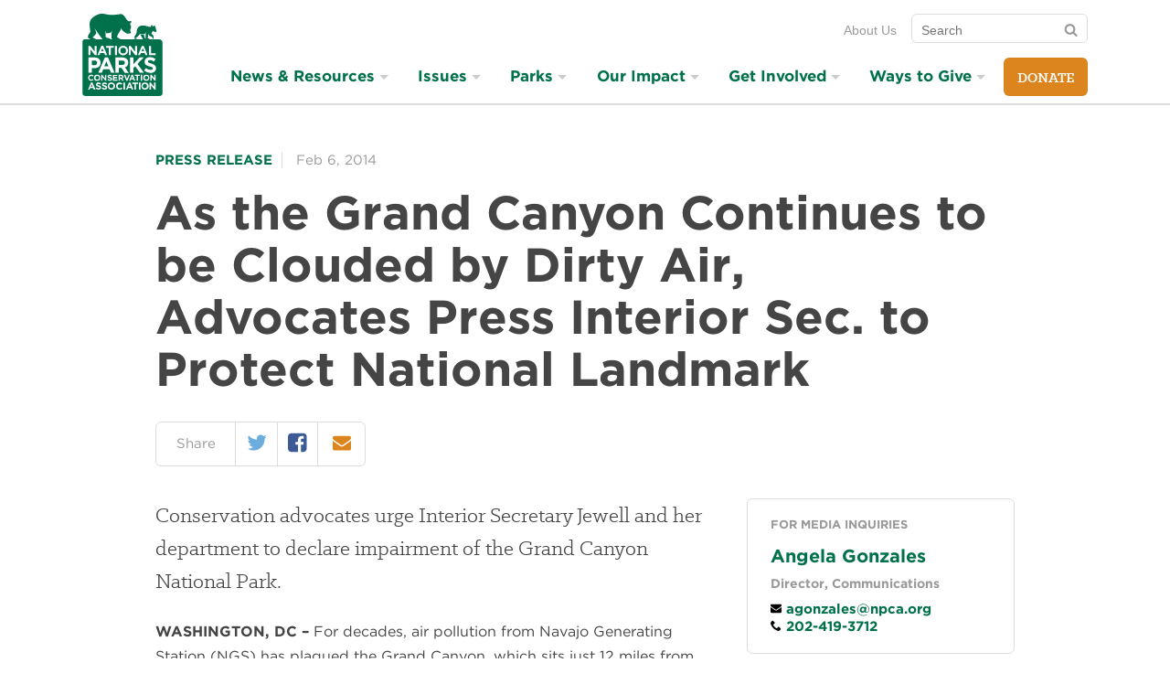

--- FILE ---
content_type: text/html; charset=utf-8
request_url: https://www.npca.org/articles/512-as-the-grand-canyon-continues-to-be-clouded-by-dirty-air-advocates-press
body_size: 47955
content:
<!DOCTYPE html>
<html class="no-js" lang="en" dir="ltr">
<script src="https://cdnjs.cloudflare.com/ajax/libs/modernizr/3.11.7/modernizr.min.js"></script>

  <head>
  <meta charset="utf-8">
  <title>As the Grand Canyon Continues to be Clouded by Dirty Air, Advocates Press Interior Sec. to Protect National Landmark · National Parks Conservation Association</title>
  
<meta name="viewport" content="width=device-width, initial-scale=1.0" />

<link rel="canonical" href="https://www.npca.org/articles/512-as-the-grand-canyon-continues-to-be-clouded-by-dirty-air-advocates-press" />
<meta name="description" content="Conservation advocates urge Interior Secretary Jewell and her department to declare impairment of the Grand Canyon National Park." />
<meta name="google-site-verification" content="QBM5WRPK75ge-fHShDQKTmoyYTK60Fng46f13YgnZ7Q" />

<meta property="og:site_name" content="National Parks Conservation Association" />
<meta property="og:title" content="As the Grand Canyon Continues to be Clouded by Dirty Air, Advocates Press Interior Sec. to Protect National Landmark" />
<meta property="og:description" content="Conservation advocates urge Interior Secretary Jewell and her department to declare impairment of the Grand Canyon National Park." />
<meta property="og:url" content="https://www.npca.org/articles/512-as-the-grand-canyon-continues-to-be-clouded-by-dirty-air-advocates-press" />
<meta property="og:type" content="article" />
<meta property="og:image" content="https://www.npca.org/og-image.jpg" />
<meta property="og:image:secure" content="https://www.npca.org/og-image.jpg" />

<meta name="twitter:card" content="summary" />
<meta name="twitter:title" content="As the Grand Canyon Continues to be Clouded by Dirty Air, Advocates Press Interior Sec. to Protect National Landmark" />
<meta name="twitter:description" content="Conservation advocates urge Interior Secretary Jewell and her department to declare impairment of the Grand Canyon National Park." />
<meta name="twitter:creator" content="@npca" />
<meta name="twitter:image:src" content="https://www.npca.org/og-image.jpg" />
<meta name="twitter:image" content="https://www.npca.org/og-image.jpg" />
<meta name="twitter:domain" content="https://www.npca.org/" />

<script type="application/ld+json">
{
  "@context": "http://schema.org",
  "@type": "Organization",
  "name": "National Parks Conservation Association",
  "url": "https://www.npca.org/",
  "logo": "https://www.npca.org/app-icon.png",
  "sameAs": [
    "https://www.facebook.com/NationalParks",
    "https://twitter.com/npca"
  ]
}
</script>

<link rel="shortcut icon" type="image/x-icon" href="https://www.npca.org/favicon.ico" />

<meta name="apple-mobile-web-app-title" content="NPCA" />
<link rel="apple-touch-icon" href="https://www.npca.org/app-icon.png" />

<link rel="icon" sizes="196x196" href="https://www.npca.org/app-icon.png" />

  <meta name="csrf-param" content="authenticity_token" />
<meta name="csrf-token" content="86cYKARINfi9LQJk-SQkyL0QAfvAn78xNdtSYmQixSVjSR7Y_DjK-yjeizcPfhue_fRSw8el1uThAX1oJi09gg" />
  <!--[if lte IE 8]><link rel="stylesheet" href="/assets/ie8-a7cdcc5d07eb61e2e3741a9e07c7745175014ee2cfd243e6453bb1d73bef581b.css" media="all" /><![endif]-->
  <!--[if IE 9]><link rel="stylesheet" href="/assets/ie9-fe284139ecf24cd08e62c2dc18613826a4f1d69378b1a2376ed3112da9ff85ad.css" media="all" /><![endif]-->
  <!--[if IE 9]><link rel="stylesheet" href="/assets/ie9_split2-fe284139ecf24cd08e62c2dc18613826a4f1d69378b1a2376ed3112da9ff85ad.css" media="all" /><![endif]-->
  <!--[if gt IE 9]><!--><link rel="stylesheet" href="/assets/main-fe284139ecf24cd08e62c2dc18613826a4f1d69378b1a2376ed3112da9ff85ad.css" media="all" /><!--<![endif]-->
  <link rel="preload" as="font" crossorigin="anonymous" type="font/woff2" href="https://www.npca.org/assets/Klinic/klinicslabbold-webfont-305e064654c237e638d7165f5a0a1b554020c1cb1e5ee7c1a6b71b5e2bf13a8d.woff2">
  <link rel="preload" as="font" crossorigin="anonymous" type="font/woff2" href="https://www.npca.org/assets/Klinic/klinicslabbook-webfont-bfe597a50c481d4b88a8991202e31e39d04bc8e0a4daaf24bbbecc9972d10abc.woff2">
  <link rel="preload" as="font" crossorigin="anonymous" type="font/woff2" href="https://www.npca.org/assets/Klinic/klinicslabbookit-webfont-c65be4e6e42bd9941b65e99c5cd6d6d4a080ea19fb979339863edf47f3650c87.woff2">
  <link rel="stylesheet" type="text/css" href="//cloud.typography.com/786738/777984/css/fonts.css" />

  <!-- Enable Google Consent Mode for Osano -->
  <script>
    window.dataLayer = window.dataLayer ||[];
    function gtag(){dataLayer.push(arguments);}
    gtag('consent','default',{
      'ad_storage':'denied',
      'analytics_storage':'denied',
      'ad_user_data':'denied',
      'ad_personalization':'denied',
      'personalization_storage':'denied',
      'functionality_storage':'granted',
      'security_storage':'granted',
      'wait_for_update': 500
    });
    gtag("set", "ads_data_redaction", true);
    gtag("set", "url_passthrough",true);
  </script>

  <!-- Osano.js for cookie consent -->
  <script src="https://cmp.osano.com/O6TignBoJ2/07bfef89-eeb0-4da6-a411-2a4432157096/osano.js"></script>

  <script src="/assets/modernizr-ee771dcd23728152d2b3536b7111e93b6426c9f231f32c27895ced3d7fd743a2.js"></script>
</head>


  <body class="">

    <div class="skip-links">
  <ul>
    <li><a href="#nav">Skip to navigation</a></li>
    <li><a href="#main">Skip to main content</a></li>
    <li><a href="#GlobalFooter">Skip to footer</a></li>
  </ul>
</div>

    <div style="display:none !important">
  <svg xmlns="http://www.w3.org/2000/svg" xmlns:xlink="http://www.w3.org/1999/xlink"><symbol viewBox="0 0 24 24" id="arrow-right"><path d="M14 4q.422 0 .71.29l7 7q.29.288.29.71t-.29.71l-7 7q-.288.29-.71.29-.43 0-.715-.285T13 19q0-.422.29-.71L18.585 13H3q-.414 0-.707-.293T2 12t.293-.707T3 11h15.586L13.29 5.71Q13 5.423 13 5q0-.43.285-.715T14 4z"/></symbol><symbol class="abArrowBtn-svg ab-small" viewBox="0 0 145.3 40" id="arrow_btn"><path class="abArrowBtn-arrow" d="M1 7c-.1-.3-1-1.2-1-3C0-.3 5.1 0 5.1 0h121.5s2 0 3.2 1.2S144 17.3 144 17.3s3 2.5 0 5.5-13 14.8-14.2 16.1-3.2 1.2-3.2 1.2H5.1S0 40.4 0 36c0-1.7.9-2.7 1-3 .4-.7 10.2-13 10.2-13L1 7z"/><text class="abArrowBtn-text" transform="translate(40.04 24.7)" fill="#FFF" font-size="16">Act Now</text></symbol><symbol viewBox="0 0 21 24" id="bars"><path d="M20.57 18v1.714q0 .348-.253.603t-.603.254H.857q-.348 0-.603-.253T0 19.714V18q0-.348.254-.603t.603-.254h18.857q.348 0 .603.254t.254.603zm0-6.857v1.714q0 .348-.253.603t-.603.254H.857q-.348 0-.603-.254T0 12.857v-1.714q0-.348.254-.603t.603-.254h18.857q.348 0 .603.254t.254.603zm0-6.857V6q0 .348-.253.603t-.603.254H.857q-.348 0-.603-.254T0 6V4.286q0-.348.254-.603t.603-.254h18.857q.348 0 .603.253t.254.603z"/></symbol><symbol viewBox="0 0 26 24" id="camera"><path d="M12.857 9q1.594 0 2.725 1.132t1.132 2.725-1.132 2.725-2.725 1.132-2.725-1.132T9 12.857t1.132-2.725T12.857 9zm9.43-5.57q1.42 0 2.423 1.003t1.004 2.424v12q0 1.42-1.004 2.424t-2.424 1.005H3.43q-1.42 0-2.425-1.004T0 18.858v-12q0-1.42 1.005-2.424T3.43 3.43h3l.682-1.822q.254-.656.93-1.132T9.43 0h6.856q.71 0 1.386.476t.93 1.132l.684 1.82h3zm-9.43 15.427q2.478 0 4.24-1.76t1.76-4.24-1.76-4.24-4.24-1.76-4.24 1.76-1.76 4.24 1.76 4.24 4.24 1.76z"/></symbol><symbol viewBox="0 0 14 24" id="caret-down"><path d="M13.714 9.43q0 .347-.254.602l-6 6q-.254.254-.603.254t-.603-.254l-6-6Q0 9.778 0 9.43t.254-.604.603-.254h12q.348 0 .603.254t.254.603z"/></symbol><symbol viewBox="0 0 24 24" id="chevron-thin-left"><path d="M16.67 20.902c.32.326.32.85 0 1.175s-.842.325-1.164 0l-9.396-9.49c-.322-.324-.322-.848 0-1.175l9.396-9.49c.322-.324.84-.324 1.163 0 .32.325.32.85 0 1.175L8.1 12l8.57 8.902z"/></symbol><symbol viewBox="0 0 24 24" id="chevron-thin-right"><path d="M15.9 12L7.33 3.096c-.32-.324-.32-.848 0-1.175.323-.323.842-.323 1.164 0l9.396 9.49c.322.326.322.852 0 1.176l-9.396 9.49c-.322.325-.84.324-1.163 0-.32-.323-.32-.848 0-1.175L15.9 12z"/></symbol><symbol viewBox="0 0 240 52.8" id="get_action_alerts"><path d="M144.5 21.3c0-.1 0-.1-.1-.2V21s0-.1-.1-.1v-.1l-.1-.1-3.9-3.4V8.7h-10L120.6.3c-.4-.3-1-.3-1.3 0l-9.7 8.4h-10v8.7l-3.9 3.4-.1.1v.1s0 .1-.1.1v.1s0 .1-.1.2v26.5c0 2.7 2.2 5 5 5h39.2c2.7 0 5-2.2 5-5V21.6c0-.1-.1-.2-.1-.3zm-2.5.3l-1.7 1.4v-2.9l1.7 1.5zM120 2.4l7.2 6.3h-14.5l7.3-6.3zm-10.2 8.3h28.4v14.1L120 40.7l-8.8-7.7-9.4-8.2V10.7h8zm-10.1 9.4V23L98 21.6l1.7-1.5zm39.9 30.7h-39.2c-1.6 0-2.9-1.3-2.9-2.9v-24l11.5 10-10.1 11.2c-.4.4-.3 1.1.1 1.4.2.2.4.3.7.3.3 0 .6-.1.8-.3l10.1-11.3 8.8 7.6c.2.2.4.3.7.3s.5-.1.7-.3l8.3-7.3 9.5 10.6c.2.2.5.3.8.3.2 0 .5-.1.7-.3.4-.4.5-1 .1-1.4l-9.5-10.6 12-10.4v24c-.2 1.8-1.5 3.1-3.1 3.1zM179.3 22.1c-.1-.5-.5-.8-1-.8s-.9.3-1 .8l-4.6 22.7c-.1.6.2 1.1.8 1.2.6.1 1.1-.2 1.2-.8l1.6-7.8h4.3l1.8 7.8c.1.5.5.8 1 .8h.2c.6-.1.9-.7.8-1.2l-5.1-22.7zm-2.6 13.2l1.6-8.1 1.8 8.1h-3.4zM221.2 32.3c-1.9-1.5-3.6-2.7-3.6-5.5 0-2.3 1.3-3.4 2.5-3.4 1.9 0 2.5 2.1 2.6 2.2.2.5.7.9 1.3.7.5-.2.9-.7.7-1.3-.4-1.3-1.8-3.7-4.5-3.7-2.6 0-4.6 2.4-4.6 5.5 0 3.8 2.3 5.6 4.4 7.2 1.9 1.5 3.6 2.8 3.6 5.7 0 2.5-1.6 4.1-3 4.1-2.7 0-3.3-2.6-3.3-2.7-.1-.6-.7-.9-1.2-.8-.6.1-.9.7-.8 1.2.3 1.5 1.9 4.3 5.3 4.3 2.5 0 5.1-2.4 5.1-6.2-.1-3.9-2.4-5.7-4.5-7.3zM167.8 43.8H161V22.3c0-.6-.5-1-1-1-.6 0-1 .5-1 1v22.5c0 .6.5 1 1 1h7.8c.6 0 1-.5 1-1s-.4-1-1-1zM196.1 21.3h-9c-.6 0-1 .5-1 1 0 .6.5 1 1 1h3.5v21.8c0 .6.5 1 1 1 .6 0 1-.5 1-1V23.3h3.5c.6 0 1-.5 1-1 0-.6-.5-1-1-1zM238.8 21.3h-9c-.6 0-1 .5-1 1 0 .6.5 1 1 1h3.5v21.8c0 .6.5 1 1 1 .6 0 1-.5 1-1V23.3h3.5c.6 0 1-.5 1-1 0-.6-.5-1-1-1zM210.6 23.2c.6 0 1-.5 1-1s-.5-1-1-1h-7.9c-.6 0-1 .5-1 1v22.9c0 .6.5 1 1 1h7.9c.6 0 1-.5 1-1s-.5-1-1-1h-6.8v-9.4h4.6c.6 0 1-.5 1-1s-.5-1-1-1h-4.6v-9.4h6.8zM66.8 21.2c-.6 0-1 .5-1 1v9.3h-5.9v-9.3c0-.6-.5-1-1-1-.6 0-1 .5-1 1v23.1c0 .6.5 1 1 1 .6 0 1-.5 1-1V33.6h5.9v11.8c0 .6.5 1 1 1s1-.5 1-1V22.3c0-.6-.4-1.1-1-1.1zM36.4 21.8h-9c-.6 0-1 .5-1 1 0 .6.5 1 1 1h3.5v21.8c0 .6.5 1 1 1 .6 0 1-.5 1-1V23.8h3.5c.6 0 1-.5 1-1 .1-.5-.4-1-1-1zM54.1 21.8h-9c-.6 0-1 .5-1 1 0 .6.5 1 1 1h3.5v21.8c0 .6.5 1 1 1 .6 0 1-.5 1-1V23.8h3.5c.6 0 1-.5 1-1s-.4-1-1-1zM9.6 34.3H6.7c-.6 0-1 .5-1 1 0 .6.5 1 1 1h1.8c-.1 5.1-1.1 8-2.8 8-2.2 0-3.7-3.9-3.7-10.2C2 27.8 3.4 24 5.7 24c1.5 0 2.2 3.3 2.3 4.1.1.6.6 1 1.1.9.6-.1 1-.6.9-1.1-.3-2.2-1.5-5.9-4.4-5.9C3.1 21.9 0 24 0 34.1c0 3.7.6 12.2 5.7 12.2 3.3 0 4.9-3.7 4.9-11.1 0-.3-.1-.5-.3-.7-.1-.1-.4-.2-.7-.2zM23.7 23.7c.6 0 1-.5 1-1s-.5-1-1-1h-7.9c-.6 0-1 .5-1 1v22.9c0 .6.5 1 1 1h7.9c.6 0 1-.5 1-1s-.5-1-1-1h-6.8v-9.4h4.6c.6 0 1-.5 1-1 0-.6-.5-1-1-1h-4.6v-9.4h6.8zM81.2 23.7c.6 0 1-.5 1-1s-.5-1-1-1h-7.9c-.6 0-1 .5-1 1v22.9c0 .6.5 1 1 1h7.9c.6 0 1-.5 1-1s-.5-1-1-1h-6.8v-9.4H79c.6 0 1-.5 1-1 0-.6-.5-1-1-1h-4.6v-9.4h6.8z"/></symbol><symbol viewBox="0 0 22 24" id="icons--calendar-o"><path d="M1.714 22.286H20.57V8.572H1.715v13.714zM6.857 6V2.143q0-.188-.12-.308t-.31-.12h-.856q-.187 0-.307.12t-.12.308V6q0 .188.12.308t.308.12h.858q.188 0 .308-.12T6.856 6zm10.286 0V2.143q0-.188-.12-.308t-.31-.12h-.856q-.188 0-.308.12t-.122.308V6q0 .188.12.308t.31.12h.856q.188 0 .308-.12t.12-.308zm5.143-.857v17.143q0 .696-.51 1.205t-1.204.51H1.715q-.696 0-1.205-.51T0 22.287V5.143q0-.696.51-1.205t1.205-.51H3.43V2.144q0-.884.628-1.513T5.57 0h.858q.884 0 1.513.63t.63 1.513V3.43h5.143V2.142q0-.884.63-1.513T15.854 0h.857q.884 0 1.513.63t.63 1.513V3.43h1.713q.696 0 1.205.508t.51 1.205z"/></symbol><symbol viewBox="0 0 25 24" id="icons--disqus"><path d="M12.8 24c-2.933 0-5.618-1.067-7.698-2.844L0 21.85l1.973-4.872C1.28 15.468.906 13.778.906 12c0-6.63 5.333-12 11.91-12S24.73 5.37 24.73 12c-.018 6.63-5.35 12-11.93 12zm6.507-12.036v-.036c0-3.467-2.436-5.938-6.65-5.938h-4.55v12h4.48c4.25.018 6.72-2.56 6.72-6.027zm-6.596 3.094H11.38V8.942h1.333c1.957 0 3.254 1.12 3.254 3.04v.036c-.018 1.938-1.298 3.04-3.253 3.04z"/></symbol><symbol viewBox="0 0 24 24" id="icons--envelope"><path d="M24 9.51v10.633q0 .884-.63 1.513t-1.512.63H2.144q-.884 0-1.513-.63t-.628-1.513V9.51q.59.655 1.353 1.164 4.848 3.295 6.656 4.62.764.564 1.24.878t1.266.643 1.473.328h.026q.683 0 1.473-.328t1.265-.643 1.24-.877q2.276-1.647 6.67-4.62.762-.523 1.338-1.166zm0-3.94q0 1.06-.656 2.023T21.71 9.24q-5.036 3.496-6.268 4.353-.134.094-.57.408t-.722.51-.696.435-.77.362-.67.12h-.027q-.308 0-.67-.12t-.77-.362-.696-.435T9.13 14t-.57-.407Q7.34 12.736 5.05 11.15T2.304 9.24Q1.474 8.68.737 7.695T0 5.866q0-1.045.556-1.74t1.587-.697h19.714q.87 0 1.507.628T24 5.57z"/></symbol><symbol viewBox="0 0 21 24" id="icons--facebook-square"><path d="M16.714 1.714q1.594 0 2.725 1.132t1.13 2.725V18.43q0 1.594-1.13 2.725t-2.726 1.132h-2.518v-7.97h2.665l.403-3.106h-3.067V9.226q0-.75.315-1.125t1.226-.375l1.634-.013V4.942q-.844-.12-2.384-.12-1.82 0-2.913 1.07T10.98 8.92v2.29H8.303v3.106h2.68v7.97H3.855q-1.594 0-2.725-1.133T0 18.428V5.57q0-1.593 1.13-2.724t2.726-1.132h12.857z"/></symbol><symbol viewBox="0 0 19 24" id="icons--feed"><path d="M5.143 18q0 1.07-.75 1.82t-1.82.75-1.822-.75T0 18t.75-1.82 1.822-.75 1.82.75.75 1.82zM12 19.647q.027.375-.228.643-.24.28-.63.28H9.336q-.335 0-.576-.22t-.27-.556q-.294-3.067-2.47-5.243T.777 12.08q-.335-.027-.556-.268T0 11.236V9.428q0-.388.28-.63.23-.227.577-.227h.067q2.143.175 4.098 1.08t3.47 2.43q1.526 1.513 2.43 3.47T12 19.646zm6.857.027q.027.362-.24.63-.242.267-.617.267h-1.915q-.348 0-.596-.233t-.262-.57q-.16-2.878-1.353-5.47t-3.1-4.5-4.5-3.1T.805 5.33q-.336-.012-.57-.26T0 4.487V2.572q0-.375.27-.616.24-.24.588-.24h.04q3.51.173 6.717 1.606t5.7 3.937q2.503 2.49 3.937 5.698t1.607 6.717z"/></symbol><symbol viewBox="0 0 21 24" id="icons--instagram"><path d="M18.24 19.098v-8.68h-1.807q.268.845.268 1.755 0 1.688-.856 3.114t-2.33 2.257-3.214.83q-2.638 0-4.513-1.815t-1.875-4.387q0-.91.268-1.754H2.292v8.678q0 .348.234.583t.583.235h14.316q.335 0 .576-.234t.24-.582zM14.44 11.96q0-1.66-1.212-2.833T10.3 7.955q-1.7 0-2.913 1.172T6.175 11.96t1.212 2.833 2.913 1.172q1.714 0 2.926-1.172t1.212-2.833zm3.803-4.822v-2.21q0-.375-.267-.65t-.656-.275h-2.33q-.388 0-.656.275t-.267.65v2.21q0 .388.268.656t.657.268h2.33q.388 0 .656-.268t.268-.656zm2.33-2.785v15.295q0 1.085-.776 1.862t-1.862.777H2.637q-1.085 0-1.862-.777t-.777-1.862V4.353q0-1.085.777-1.862t1.862-.776h15.295q1.085 0 1.862.777t.777 1.863z"/></symbol><symbol viewBox="0 0 24 24" id="icons--phone"><path d="M16.5 15c-1.5 1.5-1.5 3-3 3s-3-1.5-4.5-3-3-3-3-4.5 1.5-1.5 3-3-3-6-4.5-6S0 6 0 6c0 3 3.082 9.082 6 12s9 6 12 6c0 0 4.5-3 4.5-4.5s-4.5-6-6-4.5z"/></symbol><symbol viewBox="0 0 21 24" id="icons--pinterest"><path d="M20.57 12q0 2.8-1.378 5.163t-3.743 3.743-5.164 1.38q-1.487 0-2.92-.43.79-1.246 1.045-2.196.122-.455.724-2.826.268.522.978.904t1.527.382q1.62 0 2.892-.917t1.97-2.525.695-3.616q0-1.527-.797-2.866t-2.31-2.183-3.415-.844q-1.406 0-2.625.387t-2.07 1.03-1.46 1.48-.896 1.735-.288 1.795q0 1.393.536 2.45t1.567 1.488q.4.16.508-.268.027-.094.107-.415t.107-.402q.08-.308-.147-.576-.683-.817-.683-2.022 0-2.022 1.4-3.475t3.663-1.453q2.022 0 3.154 1.098t1.13 2.853q0 2.277-.916 3.87t-2.35 1.595q-.817 0-1.313-.583t-.307-1.4q.107-.47.355-1.252t.402-1.38.154-1.01q0-.67-.362-1.112t-1.03-.442q-.83 0-1.407.764t-.576 1.902q0 .978.334 1.634l-1.326 5.598q-.228.938-.174 2.37-2.76-1.218-4.46-3.762T.004 12q0-2.798 1.378-5.162t3.743-3.743 5.163-1.38 5.163 1.38 3.744 3.743T20.574 12z"/></symbol><symbol viewBox="0 0 22 24" id="icons--twitter"><path d="M21.696 5.464Q20.8 6.777 19.526 7.7q.013.19.013.563 0 1.74-.51 3.475t-1.547 3.328-2.47 2.82-3.456 1.954-4.326.73q-3.628 0-6.642-1.942.47.054 1.045.054 3.013 0 5.37-1.848-1.405-.027-2.517-.864T2.96 13.834q.44.067.816.067.576 0 1.138-.146-1.5-.308-2.484-1.493t-.984-2.75v-.055q.91.51 1.955.55-.883-.59-1.405-1.54T1.473 6.4q0-1.178.59-2.182 1.62 1.996 3.943 3.194t4.975 1.333q-.106-.51-.106-.99 0-1.796 1.266-3.06t3.06-1.267q1.875 0 3.16 1.366 1.46-.28 2.747-1.045-.496 1.54-1.902 2.383 1.246-.134 2.49-.67z"/></symbol><symbol viewBox="0 0 24 24" id="icons--youtube-play"><path d="M17.143 12q0-.496-.402-.723L9.885 6.99q-.415-.267-.87-.026-.443.24-.443.75v8.57q0 .51.443.75.214.108.415.108.268 0 .455-.134l6.857-4.286q.402-.228.402-.723zM24 12q0 1.286-.013 2.01t-.114 1.827-.3 1.975q-.215.978-.925 1.647t-1.66.776q-2.974.335-8.988.335t-8.987-.334q-.95-.107-1.667-.777t-.93-1.648q-.19-.87-.29-1.975T.014 14.01 0 12t.013-2.01.114-1.827.3-1.975q.215-.978.925-1.647t1.66-.776Q5.987 3.43 12 3.43t8.987.334q.95.107 1.667.777t.93 1.648q.19.87.29 1.975t.113 1.828T24 12z"/></symbol><symbol viewBox="0 0 289.7 41.4" id="join_the_discussion"><path d="M23.2 33.8c-7 0-7.8-9.1-7.8-15.9C15.4 6.1 19.6 2 23.2 2c6.9 0 7.8 8.5 7.8 15.9-.1 7.7-2.1 15.9-7.8 15.9zm0-29.4c-3 0-5.3 5.8-5.3 13.5 0 12.1 3 13.5 5.3 13.5 2.6 0 5.3-4.2 5.3-13.5 0-11.9-2.9-13.5-5.3-13.5zM36.9 33.8c-.7 0-1.2-.6-1.2-1.2v-30c0-.7.6-1.2 1.2-1.2.7 0 1.2.6 1.2 1.2v30c0 .7-.5 1.2-1.2 1.2zM5.3 33.8C1.8 33.8 0 31 0 25.4c0-.7.6-1.2 1.2-1.2s1.2.6 1.2 1.2c0 5.9 2 5.9 2.9 5.9 1.3 0 3 0 3-6.3V3.3c0-.7.6-1.2 1.2-1.2s1.2.6 1.2 1.2v21.8c.1 4.3-.6 8.7-5.4 8.7zM56.3 33.8c-.5 0-1-.3-1.2-.8l-8-22.5v22.1c0 .7-.6 1.2-1.2 1.2-.7 0-1.2-.6-1.2-1.2V3.3c0-.6.4-1.1 1-1.2.5-.1 1.1.2 1.3.8l8 22.5V3.2c0-.7.6-1.2 1.3-1.2s1.2.6 1.2 1.2v29.4c0 .6-.4 1.1-1 1.2h-.2z"/><g><path d="M90.1 13.2h-7.6c-.7 0-1.2.6-1.2 1.2 0 .7.6 1.2 1.2 1.2h2.6v7c0 .7.6 1.2 1.2 1.2.7 0 1.2-.6 1.2-1.2v-7h2.6c.7 0 1.2-.6 1.2-1.2.1-.6-.5-1.2-1.2-1.2zM102.1 13.1c-.7 0-1.2.6-1.2 1.2v2.5h-4.3v-2.5c0-.7-.6-1.2-1.2-1.2-.7 0-1.2.6-1.2 1.2v8.3c0 .7.6 1.2 1.2 1.2.7 0 1.2-.6 1.2-1.2v-3.4h4.3v3.4c0 .7.6 1.2 1.2 1.2s1.2-.6 1.2-1.2v-8.3c0-.6-.6-1.2-1.2-1.2zM114 21.4h-5.4v-1.7h3.5c.7 0 1.2-.6 1.2-1.2 0-.7-.6-1.2-1.2-1.2h-3.5v-1.7h5.4c.7 0 1.2-.6 1.2-1.2s-.6-1.2-1.2-1.2h-6.7c-.7 0-1.2.6-1.2 1.2v8.3c0 .7.6 1.2 1.2 1.2h6.7c.7 0 1.2-.6 1.2-1.2.1-.7-.5-1.3-1.2-1.3z"/><path d="M79.2 41.4c-.2 0-.4-.1-.6-.2-.4-.2-.6-.6-.6-1.1V31c-6.2-3.4-9.7-8.1-9.7-13.1C68.2 8 81.9 0 98.7 0s30.4 8 30.4 17.8-13.7 17.8-30.4 17.8c-2.8 0-5.5-.2-8.2-.6l-10.6 6.2c-.2.2-.5.2-.7.2zM98.7 2.5c-15.4 0-28 6.9-28 15.4 0 4.2 3.3 8.3 9.1 11.3.4.2.7.6.7 1.1V38l9.2-5.4c.3-.1.5-.2.8-.2 2.7.5 5.4.7 8.2.7 15.4 0 28-6.9 28-15.4-.1-8.3-12.6-15.2-28-15.2z"/></g><g><path d="M264.8 34.9c-7 0-7.8-9.1-7.8-15.9 0-11.8 4.2-16 7.8-16 6.9 0 7.8 8.5 7.8 15.9 0 7.8-2.1 16-7.8 16zm0-29.4c-3 0-5.3 5.8-5.3 13.5 0 12.1 3 13.5 5.3 13.5 2.6 0 5.3-4.2 5.3-13.5 0-12-2.8-13.5-5.3-13.5zM188 35.1c-4.4 0-7.8-6.9-7.8-15.9 0-9.1 3.3-15.9 7.8-15.9 2.3 0 4.4 1.9 5.9 5.3.3.6 0 1.4-.7 1.6-.6.3-1.4 0-1.6-.7-1-2.4-2.3-3.8-3.6-3.8-2.5 0-5.3 5.5-5.3 13.5s2.8 13.5 5.3 13.5c1.4 0 3-1.9 4-4.9.2-.6.9-1 1.6-.8.6.2 1 .9.8 1.6-1.5 4.1-3.8 6.5-6.4 6.5zM170.9 34.9c-4.4 0-6.4-3.6-6.8-5.6-.2-.7.3-1.3.9-1.5.7-.2 1.3.3 1.5.9 0 .1.9 3.6 4.4 3.6 2 0 4.1-2.2 4.1-5.5 0-3.9-2.2-5.6-4.8-7.5-2.6-2-5.6-4.3-5.6-9.2 0-4 2.5-7 5.8-7 3.6 0 5.4 3.1 5.8 4.8.2.7-.2 1.3-.9 1.5-.7.2-1.3-.2-1.5-.9 0-.1-.9-3-3.4-3-1.7 0-3.4 1.6-3.4 4.6 0 3.7 2.2 5.4 4.7 7.3 2.7 2.1 5.7 4.4 5.7 9.5.1 4.9-3.3 8-6.5 8zM221.7 34.9c-4.4 0-6.4-3.6-6.8-5.6-.2-.7.3-1.3.9-1.5.7-.2 1.3.3 1.5.9 0 .1.9 3.6 4.4 3.6 2 0 4.1-2.2 4.1-5.5 0-3.9-2.2-5.6-4.8-7.5-2.6-2-5.6-4.3-5.6-9.2 0-4 2.5-7 5.8-7 3.6 0 5.4 3.1 5.8 4.8.2.7-.2 1.3-.9 1.5-.7.2-1.3-.2-1.5-.9 0-.1-.9-3-3.4-3-1.7 0-3.4 1.6-3.4 4.6 0 3.7 2.2 5.4 4.7 7.3 2.7 2.1 5.7 4.4 5.7 9.5 0 4.9-3.4 8-6.5 8zM236.9 34.9c-4.4 0-6.4-3.6-6.8-5.6-.2-.7.3-1.3.9-1.5.7-.2 1.3.3 1.5.9 0 .1.9 3.6 4.4 3.6 2 0 4.1-2.2 4.1-5.5 0-3.9-2.2-5.6-4.8-7.5-2.6-2-5.6-4.3-5.6-9.2 0-4 2.5-7 5.8-7 3.6 0 5.4 3.1 5.8 4.8.2.7-.2 1.3-.9 1.5-.7.2-1.3-.2-1.5-.9 0-.1-.9-3-3.4-3-1.7 0-3.4 1.6-3.4 4.6 0 3.7 2.2 5.4 4.7 7.3 2.7 2.1 5.7 4.4 5.7 9.5 0 4.9-3.4 8-6.5 8zM158.4 34.9c-.7 0-1.2-.6-1.2-1.2v-30c0-.7.6-1.2 1.2-1.2.7 0 1.2.6 1.2 1.2v30c0 .6-.5 1.2-1.2 1.2zM248.9 34.9c-.7 0-1.2-.6-1.2-1.2v-30c0-.7.6-1.2 1.2-1.2.7 0 1.2.6 1.2 1.2v30c0 .6-.5 1.2-1.2 1.2zM288.5 34.9c-.5 0-1-.3-1.2-.8l-8-22.5v22.1c0 .7-.6 1.2-1.2 1.2-.7 0-1.2-.6-1.2-1.2V4.3c0-.6.4-1.1 1-1.2.6-.1 1.2.2 1.4.8l8 22.5V4.3c0-.7.6-1.2 1.2-1.2.7 0 1.2.6 1.2 1.2v29.4c0 .6-.4 1.1-1 1.2h-.2zM144.7 34.9h-3.9c-.7 0-1.2-.6-1.2-1.2V4.2c0-.7.6-1.2 1.2-1.2h4c4.7 0 7.3 8.6 7.3 16.6 0 11.3-3.8 15.3-7.4 15.3zm-2.7-2.5h2.7c2.3 0 4.8-4 4.8-12.9 0-8-2.6-14.1-4.8-14.1H142v27zM205.3 35.2c-2.4 0-6.5-1.6-6.5-12.1V4.3c0-.7.6-1.2 1.2-1.2s1.2.6 1.2 1.2v18.8c0 6.1 1.5 9.6 4 9.6 3.7 0 4-6 4-8.5V4.3c0-.7.6-1.2 1.2-1.2.7 0 1.2.6 1.2 1.2v19.9c.2 10-4.4 11-6.3 11z"/></g></symbol><symbol viewBox="0 0 237.2 200.1" id="map_compass"><path d="M229.1 16L156.3.4l8.1 174.6 72.8 15.6M52.2 143.2c-.3-.4-.6-.7-.9-1.1-14.2-17-14.5-41.4-1.6-58.6L46.6 80c-2.2.7-6 .8-8.8-2.3-1.8-2-2.3-5.1-1.4-8.5.8-3.3 2.8-6.5 5.5-8.9 2.6-2.4 6.1-4 9.5-4.4 3.5-.5 6.6.4 8.3 2.4 2.9 3.2 2.3 6.9 1.3 9l3.2 3.5c3.3-1.9 6.8-3.4 10.4-4.4l-1.8-40.9L0 9.8l8.1 174.6L80.9 200l-1.6-41.7c-10.1-1.7-19.8-6.8-27.1-15.1zM89.1 86.5l-.9.8-4.3 24.3 7.4.5-1.4-24.7"/><path d="M113.6 141.3c16.2-14.4 17.8-39.3 3.4-55.5-14.3-16.3-39.2-17.8-55.5-3.4-16.2 14.4-17.8 39.3-3.4 55.5 14.4 16.2 39.3 17.8 55.5 3.4zm-52.8-5.8c-6.3-7.1-9.5-16.3-8.9-25.8.6-9.5 4.8-18.2 12-24.6 3.9-3.4 8.3-5.9 13.2-7.4 13.3-4.1 27.9 0 37.2 10.5 13 14.7 11.7 37.4-3.1 50.4-3.9 3.4-8.3 5.9-13.2 7.4-13.3 4.1-27.9 0-37.2-10.5z"/><path d="M109.6 136.7c13.7-12.1 15-33.2 2.9-46.9-8.6-9.7-22.2-13.6-34.6-9.8-4.6 1.4-8.7 3.7-12.3 6.9-6.6 5.9-10.6 14-11.1 22.9-.5 8.9 2.4 17.4 8.3 24 8.6 9.7 22.2 13.6 34.6 9.8 4.5-1.4 8.6-3.7 12.2-6.9zm-36-40.6c-1.3 1.2-3.4 1.1-4.5-.3-1.2-1.3-1.1-3.4.3-4.5 1.3-1.2 3.4-1.1 4.5.3 1.2 1.2 1 3.3-.3 4.5zm19.3 16.2L88.5 137c0 .2-.1.4-.3.5l-1.8 1.6c-.3.3-.9.3-1.2-.1l-1.6-1.8c-.1-.1-.2-.3-.2-.5l-1.4-25v-.2l4.4-24.7c0-.2.1-.4.3-.5l1.8-1.6c.3-.3.9-.3 1.2.1l1.6 1.8c.1.1.2.3.2.5l1.4 25v.2zM56.2 76.4C58 74.8 60 73.3 62 72l-5.1-5.7-10.7 9.5 5 5.7c1.6-1.8 3.2-3.5 5-5.1z"/><path d="M153.4 0L75.7 25.3l1.8 40.4c16.2-3.5 33.7 1.6 45.5 14.9 17.3 19.6 15.5 49.4-4.1 66.7-10.4 9.2-23.8 13-36.6 11.6l1.6 41.1 77.7-25.3L153.4 0zM56.2 63.7c.2-.2.6-.3.9-.3.3 0 .6.2.9.4l1.2 1.3c.3-1.3.4-3.3-1.3-5.2-1.2-1.3-3.4-1.9-6.1-1.6-2.9.4-5.9 1.8-8.1 3.8-2.3 2-4 4.8-4.7 7.7-.7 2.6-.4 4.9.8 6.3 1.6 1.8 3.6 2 5 1.8l-1.1-1.3c-.5-.5-.4-1.3.1-1.8l12.4-11.1z"/></symbol><symbol viewBox="68.1 0 153.8 50" id="my_favorite_parks"><path d="M169.5 17.5c2 0 4.4-1.6 4.4-6.1 0-1.5 0-6.1-4.4-6.1-2.6 0-4.4 2.5-4.4 6.1 0 4 1.5 6.1 4.4 6.1zm0-10.7c1.5 0 2.8.6 2.8 4.5 0 2.8-1.1 4.5-2.8 4.5-1.4 0-2.8-.5-2.8-4.5 0-2.1.9-4.5 2.8-4.5zM151.3 5.8c-.1-.3-.4-.6-.8-.6-.3 0-.6.3-.8.6l-3.3 10.7c-.1.4.1.9.5 1 .4.1.9-.1 1-.5l1.1-3.5h3.1l1.2 3.5c.1.3.4.6.8.6.1 0 .2 0 .3-.1.4-.1.6-.6.5-1l-3.6-10.7zm-1.7 6l1-3.2 1.1 3.2h-2.1zM159.6 17.5c.4 0 .6-.3.8-.6l3.3-10.6c.1-.4-.1-.9-.5-1-.4-.1-.9.1-1 .5l-2.5 8.3-2.9-8.3c-.1-.4-.6-.6-1-.5-.4.1-.6.6-.5 1l3.6 10.6c.1.4.4.6.7.6zM187.4 17.5c.4 0 .8-.4.8-.8V5.8c0-.4-.4-.8-.8-.8s-.8.4-.8.8v10.9c0 .4.4.8.8.8zM190.9 6.9h2.4v9.9c0 .4.4.8.8.8s.8-.4.8-.8V6.9h2.4c.4 0 .8-.4.8-.8s-.4-.8-.8-.8h-6.5c-.4 0-.8.4-.8.8.1.4.5.8.9.8zM182.3 17c.1.3.4.4.7.4.1 0 .3 0 .4-.1.4-.2.6-.7.4-1.1l-2.2-4.5c1.1-.6 1.8-2 1.8-3.3 0-1.7-1.4-3.3-2.8-3.3h-3.4c-.4 0-.8.4-.8.8v10.6c0 .4.4.8.8.8s.8-.4.8-.8V12h2l2.3 5zm-4.4-10.1h2.5c.4 0 1.2.8 1.2 1.7 0 1-.7 2-1.3 2h-2.5V6.9zM207.5 16.8c0-.4-.4-.8-.8-.8h-4.8v-3.8h3.2c.4 0 .8-.4.8-.8s-.4-.8-.8-.8h-3.2V6.8h4.8c.4 0 .8-.4.8-.8s-.4-.8-.8-.8H201c-.4 0-.8.4-.8.8v10.8c0 .4.4.8.8.8h5.7c.4 0 .8-.4.8-.8zM140.2 17.6c.4 0 .8-.4.8-.8v-4.6h3.2c.4 0 .8-.4.8-.8s-.4-.8-.8-.8H141V6.8h4.8c.4 0 .8-.4.8-.8s-.4-.8-.8-.8h-5.7c-.4 0-.8.4-.8.8v10.8c.2.4.5.8.9.8zM113 17.5c.4 0 .8-.4.8-.8v-7l2 4.4c.1.3.4.4.7.4.3 0 .6-.2.7-.4l1.8-4.2v6.8c0 .4.4.8.8.8s.8-.4.8-.8V6.1c0-.4-.3-.7-.6-.8-.4-.1-.8.1-1 .4l-2.7 6.1-2.8-6.1c-.1-.3-.5-.5-.9-.4s-.6.4-.6.8v10.6c.1.4.5.8 1 .8zM126.1 12.7v3.9c0 .4.4.8.8.8s.8-.4.8-.8v-3.9l3.2-6.3c.2-.4.1-.9-.4-1.1-.4-.2-.9-.1-1.1.4l-2.6 5.1-2.9-5.2c-.2-.4-.7-.5-1.1-.3s-.5.7-.3 1.1l3.6 6.3zM212.4 35c-4-1.3-8.2-2.7-8.2-5.2 0-1.9 3.1-3.4 7.1-3.4 5.4 0 7.1 2.4 7.2 2.5.3.4.8.4 1.1.3.4-.3.4-.8.3-1.1-.1-.1-2.2-3.2-8.5-3.2-4.3 0-8.7 1.7-8.7 5 0 3.7 4.7 5.3 9.3 6.8 4.1 1.3 8.4 2.7 8.4 5.4 0 2.2-3.8 4.1-8.2 4.1-7.1 0-8.9-2.9-8.9-2.9-.2-.4-.7-.5-1.1-.3-.4.2-.5.7-.3 1.1.1.1 2.1 3.8 10.3 3.8 6.2 0 9.8-2.9 9.8-5.7-.1-4.1-5-5.6-9.6-7.2zM140.4 25.7c-.1-.3-.4-.4-.7-.4-.3 0-.6.2-.7.4l-9.9 21c-.2.4 0 .9.4 1.1.1.1.3.1.3.1.3 0 .6-.2.7-.4l3.6-7.5H146.1l3.9 7.5c.2.4.7.6 1.1.3.4-.2.6-.7.3-1.1l-11-21zm-5.7 12.5l4.9-10.4 5.5 10.4h-10.4zM167.9 37.1c3.2-.7 5.6-3.6 5.6-6.2 0-3-3.8-5.7-6.9-5.7h-10.2c-.4 0-.8.4-.8.8v20.8c0 .4.4.8.8.8s.8-.4.8-.8V37c.1.1.3.3.6.3h8.2l7.7 10.1c.1.2.4.3.6.3.2 0 .3-.1.5-.2.4-.3.4-.8.1-1.1l-7-9.3zm-10.6-1.2v-9.1h9.4c2.4 0 5.2 2.2 5.2 4.1 0 2.7-3.3 4.7-5.5 4.7h-8.5c-.3.1-.5.1-.6.3zM189.1 32l-.1-.1 6.6-5.2c.3-.3.4-.8.1-1.1-.3-.3-.8-.4-1.1-.1L181.5 36v-9.9c0-.4-.4-.8-.8-.8s-.8.4-.8.8v20.4c0 .4.4.8.8.8s.8-.4.8-.8V38c.1 0 .1-.1.1-.1l6.2-5c0 .1.1.1.1.1l10 13.9c.1.2.4.3.6.3.2 0 .3-.1.4-.1.4-.3.4-.8.2-1.1l-10-14zM121.5 25.1H113c-.4 0-.8.4-.8.8v20.4c0 .4.4.8.8.8s.8-.4.8-.8v-9.4h8c3.3 0 6.9-2.4 6.9-6.2-.1-2.9-3.5-5.6-7.2-5.6zm.3 10.2h-8v-8.6h7.7c2.9 0 5.5 2 5.5 4 0 2.2-2 4.6-5.2 4.6zM84.1 14.1s2.9-1.5 3.4-3.8c.1-.6-.3-1.7-1.5-1.7-1.1 0-2 1.2-2 1.2s-1-1.2-1.8-1.2-2.1.6-1.6 1.7c1 2.2 3.5 3.8 3.5 3.8z"/><path d="M95.3 4.9h-2.6C91 2 87.7 0 84.1 0c-3.6 0-6.8 2-8.6 4.9h-2.6c-2.6 0-4.8 2.1-4.8 4.8V34.9c.5 8.4 7.5 15.1 16 15.1 8.1 0 14.8-6 15.9-13.8v-.1c.1-.7.1-1.4.1-2.2V9.7c0-2.7-2.1-4.8-4.8-4.8zM84.1 1.6c4.6 0 8.4 3.8 8.4 8.4 0 7-6.3 16.7-8.4 19.7-2-3.1-8.5-13.2-8.5-19.7.1-4.6 3.9-8.4 8.5-8.4zM72.9 6.5h1.8c-.4 1.1-.6 2.3-.6 3.6 0 8.2 9 21 9.4 21.5.1.2.4.3.6.3.3 0 .5-.1.6-.3.4-.5 9.4-12.7 9.4-21.6 0-1.3-.3-2.5-.6-3.6h1.8c1.8 0 3.2 1.4 3.2 3.2v25.1l-4-2.2c-.3-.1-.6-.1-.8 0L84 38.1 75.5 28c-.1-.2-.4-.3-.6-.3-.3 0-.4.1-.6.3l-4.6 4.8V9.7c0-1.8 1.5-3.2 3.2-3.2zm11.2 41.9c-7.6 0-13.8-5.9-14.3-13.4l2.6-2.7 3.9 4.3c.1.2.4.3.6.3.2 0 .4-.1.5-.2.3-.3.4-.8.1-1.1l-4-4.5 1.3-1.4 11.7 13.7c.1.2.4.3.6.3.2 0 .4-.1.5-.2.3-.3.4-.8.1-1.1L85 39.2l9-5.2 4.1 2.4c-.1.5-.2 1-.3 1.4l-2.7-2.1c-.3-.3-.8-.2-1.1.1-.3.3-.2.8.1 1.1l3.1 2.4c-1.9 5.5-7.1 9.1-13.1 9.1z"/></symbol><symbol viewBox="0 0 180 81.9" id="nation_park_magazine"><path d="M44.2 80.9l-8.7-25.6c-.1-.3-.4-.5-.7-.5-.3 0-.6.2-.7.5l-7.9 25.6c-.1.4.1.8.5.9.4.1.8-.1.9-.5l2.8-9.2h9.2l3.2 9.2c.1.3.4.5.7.5h.2c.4-.1.6-.5.5-.9zM30.9 70.6l3.9-12.7 4.4 12.7h-8.3zM92.2 80.9l-8.7-25.6c-.1-.3-.4-.5-.7-.5-.3 0-.6.2-.7.5l-7.9 25.6c-.1.4.1.8.5.9.4.1.8-.1.9-.5l2.8-9.2h9.2l3.2 9.2c.1.3.4.5.7.5h.2c.4-.1.6-.5.5-.9zM78.9 70.6l3.9-12.7 4.4 12.7h-8.3zM125.4 81.7c-.4 0-.7-.3-.7-.7V55c0-.4.3-.7.7-.7s.7.3.7.7v26c0 .3-.3.7-.7.7zM153.1 81.7c-.3 0-.5-.1-.6-.4l-12.4-22.8V81c0 .4-.3.7-.7.7-.4 0-.7-.3-.7-.7V55.6c0-.3.2-.6.6-.7.3-.1.7.1.8.4l12.4 22.8V55.5c0-.4.3-.7.7-.7.4 0 .7.3.7.7V81c0 .3-.2.6-.6.7h-.2zM17.3 81.7c-.4 0-.7-.3-.7-.7V59L9.9 74.2c-.1.3-.4.4-.7.4-.3 0-.6-.2-.7-.4l-7-15.3V81c0 .4-.3.7-.7.7s-.8-.4-.8-.8V55.6c0-.3.2-.6.6-.7.3-.1.7.1.8.4l7.8 16.8 7.4-16.8c.1-.3.5-.5.8-.4.3.1.6.4.6.7V81c.1.3-.3.7-.7.7zM59.7 81.7c-5.5 0-8.9-5-8.9-13.4 0-11.6 5.5-13.4 8.8-13.4 4.3 0 6.1 4.1 6.5 6.3.1.4-.2.8-.6.8-.4.1-.8-.2-.8-.6 0 0-.2-1.3-1-2.6-1-1.6-2.3-2.4-4-2.4-3.3 0-7.3 2.1-7.3 11.9 0 7.6 2.7 11.9 7.4 11.9 3.8 0 5.8-3.3 5.9-9.8h-4.2c-.4 0-.7-.3-.7-.7 0-.4.3-.7.7-.7h4.9c.2 0 .4.1.5.2.1.1.2.3.2.5 0 9.9-4 12-7.4 12zM179.3 80.5h-12.8V69h8.9c.4 0 .7-.3.7-.7 0-.4-.3-.7-.7-.7h-8.8-.1V56.2h12.8c.4 0 .7-.3.7-.7 0-.4-.3-.7-.7-.7h-13.5c-.4 0-.7.3-.7.7v25.8c0 .4.3.7.7.7h13.5c.4 0 .7-.3.7-.7s-.3-.8-.7-.8zM113.8 81.7h-13.5c-.3 0-.5-.1-.6-.4-.1-.2-.1-.5 0-.7l13-24.3h-12.3c-.4 0-.7-.3-.7-.7s.3-.7.7-.7h13.5c.3 0 .5.1.6.4s.1.5 0 .7l-13 24.3h12.3c.4 0 .7.3.7.7s-.3.7-.7.7z"/><g><path d="M129.6 19.7c-4.4 0-6.5-3-6.5-9.3 0-5.5 2.7-9.3 6.5-9.3 5.8 0 6.5 5.3 6.5 9.3 0 4.3-1.7 9.3-6.5 9.3zm0-17.1c-3.5 0-5.1 4-5.1 7.8 0 6.9 2.7 7.8 5.1 7.8 3.1 0 5.1-3 5.1-7.8-.1-6.9-2.6-7.8-5.1-7.8zM102.4 18.8L96.5 1.7c-.1-.3-.4-.5-.7-.5-.3 0-.6.2-.7.5l-5.3 17.2c-.1.4.1.8.5.9.4.1.8-.1.9-.5l1.8-6h5.8l2.1 6c.1.3.4.5.7.5h.2c.5-.2.7-.6.6-1zm-8.9-7l2.3-7.5 2.6 7.5h-4.9zM117.5 19.7c-.4 0-.7-.3-.7-.7V1.5c0-.4.3-.7.7-.7s.7.3.7.7V19c0 .4-.3.7-.7.7zM179.3 19.7h-9c-.4 0-.7-.3-.7-.7V2c0-.4.3-.7.7-.7.4 0 .7.3.7.7v16.3h8.3c.4 0 .7.3.7.7s-.3.7-.7.7zM112.6 1.2h-10.4c-.4 0-.7.3-.7.7 0 .4.3.7.7.7h4.5v16.5c0 .4.3.7.7.7.4 0 .7-.3.7-.7V2.7h4.5c.4 0 .7-.3.7-.7 0-.5-.3-.8-.7-.8zM85 19.7c-.3 0-.5-.1-.6-.4L76.5 4.8V19c0 .4-.3.7-.7.7s-.8-.3-.8-.7V2c0-.3.2-.6.6-.7.3-.1.7.1.8.4l7.9 14.5V1.9c0-.4.3-.7.7-.7s.7.3.7.7V19c0 .3-.2.6-.6.7H85zM166.7 18.8l-5.9-17.2c-.1-.3-.4-.5-.7-.5-.3 0-.6.2-.7.5l-5.3 17.2c-.1.4.1.8.5.9.4.1.8-.1.9-.5l1.8-6h5.8l2.1 6c.1.3.4.5.7.5h.2c.5-.1.7-.5.6-.9zm-8.9-7l2.3-7.5 2.6 7.5h-4.9zM149.8 19.7c-.3 0-.5-.1-.6-.4l-7.9-14.5V19c0 .4-.3.7-.7.7-.4 0-.7-.3-.7-.7V2c0-.3.2-.6.6-.7.3-.1.7.1.8.4l7.9 14.5V1.9c0-.4.3-.7.7-.7.4 0 .7.3.7.7V19c0 .3-.2.6-.6.7h-.2z"/></g><g><path d="M111.2 42.9L103 29.3c-.1-.2-.4-.4-.6-.4-.3 0-.5.2-.6.4l-7.4 13.6c-.2.4-.1.8.3 1 .1.1.2.1.3.1.3 0 .5-.1.6-.4l2.6-4.8H107l2.9 4.8c.2.3.7.5 1 .2.4-.1.5-.5.3-.9zM99 37.4l3.4-6.2 3.8 6.2H99zM170 44.4c-6 0-7.5-2.2-7.6-2.5-.2-.3-.1-.8.2-1 .3-.2.8-.1 1 .2 0 0 1.3 1.8 6.4 1.8 3 0 5.9-1.1 5.9-2.4 0-1.5-3.2-2.4-6-3.2-3.4-1-6.9-2-6.9-4.5 0-2.3 3.4-3.4 6.5-3.4 4.7 0 6.2 1.9 6.3 2.1.2.3.2.8-.1 1-.3.2-.8.2-1-.1 0 0-1.3-1.5-5.2-1.5-3 0-5 1-5 1.9 0 1.4 3.1 2.3 5.9 3.1 3.5 1 7.1 2 7.1 4.6-.1 2.5-3.9 3.9-7.5 3.9zM133.1 43.2l-5-5.7c2.3-.6 4-2.5 4-4.1 0-2.1-2.9-3.9-5.3-3.9h-7.6c-.4 0-.7.3-.7.7v13.5c0 .4.3.7.7.7.4 0 .7-.3.7-.7v-6.1c.1 0 .2.1.3.1h6l5.7 6.5c.1.2.3.2.6.2.2 0 .3-.1.5-.2.4-.2.4-.7.1-1zM120 36.3v-5.4h6.9c1.8 0 3.8 1.4 3.8 2.4 0 1.1-1.7 2.8-4 2.8h-6.4c-.1.1-.2.1-.3.2zM156.5 42.7l-7.4-9 4.7-3.2c.3-.2.4-.7.2-1-.2-.3-.7-.4-1-.2l-9.6 6.7v-6.1c0-.4-.3-.7-.7-.7-.4 0-.7.3-.7.7v13.3c0 .4.3.7.7.7.4 0 .7-.3.7-.7v-5.8c.1 0 .2.1.3.1.1 0 .3 0 .4-.1l3.9-2.7 7.5 9c.1.2.4.3.6.3.2 0 .3-.1.5-.2.1-.4.1-.8-.1-1.1zM75.7 44.3c-.4 0-.7-.3-.7-.7V30.3c0-.4.3-.7.7-.7h6.4c2.9 0 5.5 1.8 5.5 3.9 0 2.6-2.7 4.2-5.3 4.2H76.4v5.9c0 .3-.3.7-.7.7zm.7-13.3v5.2H82.3c2.6 0 3.8-1.6 3.8-2.8 0-1.1-1.8-2.4-4-2.4h-5.7z"/></g><g><path d="M60.9.2c-.1-.1-.3-.2-.5-.2H45.5c-7.7 0-11.4 3.8-12.7 5.7C31.3 3.9 27.3 0 20.2 0h-16c-.3 0-.4.1-.6.2-.1.2-.2.3-.2.5l.2 37.4c0 .4.3.7.7.7H22c7.7 0 10 5.6 10.1 5.8.1.3.4.5.7.5.3 0 .6-.2.7-.5.1-.2 2.4-5.8 10.1-5.8h16.6c.4 0 .7-.3.7-.7L61.1.7c.1-.2 0-.3-.2-.5zM22.1 37.4H5l-.2-36h15.3c3.5 0 6.6 1 9.2 3 1.6 1.2 2.5 2.4 2.8 2.8v1.3c0 .1.1.3.1.4-.1.1-.1.2-.1.4V42c-1.6-2-4.7-4.6-10-4.6zm37.4 0H43.6c-5.4 0-8.5 2.5-10 4.5V9.3c0-.1-.1-.3-.1-.4.1-.1.1-.2.1-.4V7.2c.5-.9 3.6-5.8 11.9-5.8h14.2l-.2 36z"/><path d="M37.1 45.6c-.2 0-.4-.1-.5-.2-.3-.3-.3-.8 0-1 1.5-1.5 4.3-3.3 8.7-3.3h17.4V1.9c0-.4.3-.7.7-.7.4 0 .7.3.7.7v39.8c0 .4-.3.7-.7.7H45.3c-3.9 0-6.3 1.6-7.7 2.9-.2.2-.4.3-.5.3zM28.7 45.6c-.2 0-.4-.1-.5-.2-1.3-1.3-3.8-2.9-7.7-2.9H.9c-.4 0-.7-.3-.7-.7V1.9c0-.4.3-.7.7-.7s.7.3.7.7V41h18.9c4.4 0 7.2 1.8 8.7 3.3.3.3.3.7 0 1-.1.2-.3.3-.5.3z"/></g></symbol><symbol viewBox="0 0 155.9 30.1" id="notable"><path d="M23.1 29.2c-6.3 0-7-8.2-7-14.4 0-10.6 3.8-14.4 7-14.4 6.2 0 7 7.7 7 14.4 0 6.9-1.8 14.4-7 14.4zm0-26.6c-2.7 0-4.8 5.2-4.8 12.2C18.3 25.7 21 27 23.1 27c2.4 0 4.8-3.8 4.8-12.2 0-10.8-2.6-12.2-4.8-12.2zM60 28L54 1.3c-.1-.5-.6-.9-1.1-.9-.5 0-1 .4-1.1.9L46.5 28c-.1.6.3 1.2.9 1.3.6.1 1.2-.3 1.3-.9l1.9-9.3h5.2l2.1 9.3c.1.5.6.9 1.1.9h.2c.6-.1 1-.7.8-1.3zm-9-11l2-10 2.2 10H51zM89.1 29.2h-9.2c-.6 0-1.1-.5-1.1-1.1V1.6c0-.6.5-1.1 1.1-1.1.6 0 1.1.5 1.1 1.1V27h8.1c.6 0 1.1.5 1.1 1.1s-.5 1.1-1.1 1.1zM44 .4H33.4c-.6 0-1.1.5-1.1 1.1s.5 1.1 1.1 1.1h4.2v25.7c0 .6.5 1.1 1.1 1.1.6 0 1.1-.5 1.1-1.1V2.7H44c.6 0 1.1-.5 1.1-1.1S44.6.4 44 .4zM10.5 29.2c-.5 0-.9-.3-1.1-.7L2.2 8.1v20c0 .6-.5 1.1-1.1 1.1S0 28.7 0 28.1V1.6C0 1.1.4.6.9.5c.6-.1 1.1.2 1.3.7l7.2 20.4V1.5c0-.6.5-1.1 1.1-1.1s1.1.5 1.1 1.1v26.6c0 .5-.4 1-.9 1.1h-.2zM71.9 14.4C73.1 13.2 74 11 74 7.6 74 3.3 72.1.5 69.1.5h-4.6c-.6 0-1.1.5-1.1 1.1v26.6c0 .6.5 1.1 1.1 1.1h4.6c2.1 0 5.6-1 5.6-7.8.1-3.3-1.2-5.8-2.8-7.1zM65.7 2.7h3.5c1.6 0 2.6 1.9 2.6 4.9 0 4-1.4 5.8-2.6 5.8h-3.5V2.7zm3.5 24.4h-3.5V15.6h3.5c1.2 0 3.3 1.7 3.3 5.9 0 5.6-2.4 5.6-3.3 5.6zM102.9 27.2h-8.1V16h5.4c.6 0 1.1-.5 1.1-1.1 0-.6-.5-1.1-1.1-1.1h-5.4V2.5h8.1c.6 0 1.1-.5 1.1-1.1 0-.6-.5-1.1-1.1-1.1h-9.3c-.6 0-1.1.5-1.1 1.1v26.9c0 .6.5 1.1 1.1 1.1h9.3c.6 0 1.1-.5 1.1-1.1 0-.6-.5-1.1-1.1-1.1z"/><g><path d="M131.6 9.4c-2.8.4-4.5 2.5-4.4 4.9l.1.1c.3-.2 1.4-.8 2.5-.6 1.5.3 2.6 2 2.1 3.9-.5 1.7-2.1 3-4.1 3-2.7 0-3.9-2-3.9-5.3 0-3.5 2.7-7.4 6.6-7.6 2.1 0 2.1 1.5 1.1 1.6zM142.4 9.9c-3.4.6-3.9 2.4-3.9 4.7l.1.1c.3-.2 1.3-.9 2.5-.5 1.4.5 2.8 1.4 2.5 3.6-.3 2.2-2.1 3.8-4.7 3.2-2.7-.5-3.8-2.8-3.7-6 .1-3.5 2.3-6.6 6.2-6.7 2.1 0 2 1.4 1 1.6z"/><path d="M131.3 30.1c-9.6 0-17.1-4.6-18.3-11.1-1.5-8 6.9-16.3 18.7-18.5 1.9-.3 3.8-.5 5.7-.5 9.6 0 17.1 4.6 18.3 11.1.7 4-.9 8.1-4.5 11.6-3.5 3.4-8.6 5.8-14.2 6.9-1.9.3-3.8.5-5.7.5zm6.1-27.9c-1.7 0-3.5.2-5.3.5-10.6 1.9-18.1 9-16.9 15.8 1 5.5 7.6 9.3 16.1 9.3 1.7 0 3.5-.2 5.3-.5 5.2-1 9.8-3.2 13-6.3 3.1-3 4.5-6.4 3.9-9.6-1-5.3-7.6-9.2-16.1-9.2z"/></g></symbol><symbol viewBox="146.1 -0.1 87.8 90.1" id="npca-logo"><path d="M211.4 41h2.7l-1.4-3.2M178.4 76.7c-1.3 0-2.3 1.1-2.3 2.4 0 1.3 1 2.4 2.3 2.4s2.3-1.1 2.3-2.4c0-1.3-1-2.4-2.3-2.4zM168.4 37.8l-1.3 3.2h2.6M155.8 79.7h2l-1-2.5M193.1 53.5c0-1.6-1.1-2.4-2.9-2.4h-3.7v4.8h3.7c1.9 0 2.9-1 2.9-2.4zM189.1 68.1h-1.4v1.8h1.4c.7 0 1.1-.4 1.1-.9.1-.6-.4-.9-1.1-.9zM157 51.1v5.1h2.9c1.8 0 2.9-1.1 2.9-2.5v-.1c0-1.7-1.2-2.5-3-2.5H157zM170.6 57.5h4.5l-2.3-5.4M191.3 43.4c1.8 0 3-1.4 3-3.1 0-1.7-1.3-3.2-3.1-3.2s-3 1.4-3 3.1c0 1.7 1.3 3.2 3.1 3.2zM162.8 72c1.1 0 1.9-.9 1.9-2s-.8-2-1.9-2-1.9.9-1.9 2c-.1 1.1.7 2 1.9 2zM197.3 79.7h2l-1-2.5M215.1 76.7c-1.3 0-2.3 1.1-2.3 2.4 0 1.3 1 2.4 2.3 2.4s2.3-1.1 2.3-2.4c0-1.3-.9-2.4-2.3-2.4zM201.1 68.4l-.9 2.1h1.8"/><path d="M230.5 27.9h-9.4s0-.1.1-.1c0-.3-.1-.4-.3-.5-.5-.2-1.1-.3-1.6-.4-.4-.3.6-4.2.6-4.2.4-.4 1.7-1.8 1.7-1.8-.2.4-1.2 1.9-1.2 1.9.2 1.3 3.3 2.4 3.3 2.4l.7.9s.3 1.3.8 1.4.5-.7.5-.7-.2-1.8-.2-2.4c0-.6-2.3-2.6-2.3-2.6.3-.9 1.5-3 1.5-3s1.7.8 2.8 1.1 1.5-1.3 1.3-1.5c-.2-.3-.6-1.2-.6-1.2.2-1.9-.8-2.7-.8-2.7.2-1.1-.5-1.8-.8-1.8-.3 0-.9 1-.9 1-.5.1-.7.3-.7.3-.1-.4-.6-1.8-1.5-1.7-.9.1-.8 2-.8 2s-1.2.1-2.4-.2c-1.2-.3-4.8-1.6-8-1.2-2.4.3-5.3 2.7-5.2 7.1 0 2.1-1.6 3.5-2 4.1s-.4.8-.4 1.4c0 .4.4 1.9.4 2.2h-15.9c-.2-.2-.3-.3-.5-.4-.4-.3-.9-.5-1.3-.7-.4-.2-.8-.5-1.3-.7-1.3-.8 1-4.2 1.6-5.2.3-.5 1.6-2.4 1.8-3 .2-.6 0-1.2-.1-2 0 0 1.9 3.2 6.5 5.7 1.2.6 2.8.3 4.5-.1 1-.3-.3-1.7-.3-3.3 0-.6 1-3.6.9-3.9-.4-1.5-1.9-3.3-.6-3.9 1.3-.7 1.2-3-.5-2.2-4.3 2.1-5.2-8.7-10.9-7.7-15.9 2.7-16.3-1.9-23 0-11.6 4-11.3 9.6-9.6 18.9.3 1.4-3 4-2.7 5.9 0 1.1.7 2.3 3.2 2.7H150c-1.9 0-3.4 1.5-3.4 3.4v55.3c0 1.9 1.5 3.4 3.4 3.4h81c1.9 0 3.4-1.5 3.4-3.4V31.3c-.5-1.9-2-3.4-3.9-3.4zm-11 7.3h2.2v8.1h5v2h-7.3c.1 0 .1-10.1.1-10.1zm-11.6-10.1c.7-.5 1.8-1.8 1.8-1.8l1.2-1.4s.9.2 2.4.3c2.1.1 3.5-.7 3.5-.7.3-1.1 1-2.3 1.4-3.1-.5 1.1-1 2.7-1 2.7v.1c-.1.3-.2.7-.2 1.1-.1.5-.1.9-.1 1.4V27.2c-.4-.3-1-.3-1-.3l-.9-4.4s-1.3.5-3.9-.1c.1.2.2.3.2.5.2.4.4.8.6 1.1.3.5.5.9.7 1.4.2.4.5.9.7 1.3.2.3.3.7.6.9.1.1.3.2.4.3h-6.9c.1-.1.1-.2.1-.3-.1-.3-1.5-.3-1.5-.3v-.5c-.1-.1 1.3-1.2 1.9-1.7zm-3.8 43v-1.3h5.3v1.3h-1.9v5.1h-1.4v-5.1h-2zm-3.6-1.4h1.3l2.8 6.5h-1.5l-.6-1.4h-2.7l-.6 1.4h-1.4l2.7-6.5zm-4.5 6.6h-1.3l-2.6-6.5h1.6l1.7 4.5 1.7-4.5h1.5l-2.6 6.5zm8.4-15.9l-1.9 2v5.1h-3.7V47.8h3.7v7.3l6.8-7.3h4.4l-6.8 7.1 7.1 9.6h-4.4l-5.2-7.1zm6.2-14.4l-.9 2.3h-2.3l4.3-10.2h2l4.3 10.2h-2.3l-.9-2.3h-4.2zm-13.1-7.8h2l4.7 6.2v-6.2h2.2v10.1h-1.9l-4.9-6.4v6.4h-2.2V35.2zm-11.6 5c0-2.9 2.3-5.2 5.4-5.2 3.1 0 5.3 2.3 5.3 5.2 0 2.9-2.3 5.2-5.4 5.2-3.1 0-5.3-2.3-5.3-5.2zm4.6 7.6c2.1 0 3.8.6 4.9 1.7.9.9 1.4 2.3 1.4 3.8v.1c0 2.7-1.5 4.4-3.6 5.2l4.1 6H193l-3.6-5.4h-2.9v5.3h-3.7V47.8h7.7zm1.4 25.4h-1.7l-1.4-2.1h-1.1v2.1h-1.4v-6.4h2.9c.8 0 1.4.2 1.9.7.3.3.6.9.6 1.5 0 1-.6 1.7-1.4 2l1.6 2.2zm-7.5-3.8v1.3h-3V72h3.5v1.3H180v-6.4h4.8V68h-3.4v1.3h3zm-2.2-34.2h2.2v10.1h-2.2V35.2zm-4.3 29.3l-1.5-3.8h-7l-1.5 3.8H164l7.2-16.8h3.4l7.2 16.8h-3.9zm-5.1 2.3v6.4h-1.2l-3.1-4.1v4.1h-1.4v-6.4h1.3l3 3.9v-3.9h1.4zm-6.2-13.2c0 3.9-3 5.9-6.8 5.9H157v5h-3.7V47.8h6.8c4.1 0 6.5 2.3 6.5 5.8zm-3.5-8.4l4.3-10.2h2l4.3 10.2h-2.3l-.9-2.3h-4.3l-.9 2.3h-2.2zM159.3 70c0-1.8 1.4-3.3 3.4-3.3s3.4 1.5 3.4 3.3c0 1.8-1.4 3.3-3.4 3.3s-3.4-1.4-3.4-3.3zm13.9-52.5c.1 1.2.3 2.4.4 3 .2.8-.1.9 1.3.8.5 0 3.3-.5 3.9-.8.7-.4 1.2-2.2 1.5-2.8-.4 1.6-.3.9-.5 2.2-.2.9-.4 4.7-.3 6.6.1.5.3 1 .6 1.3h-1.8c-.1-.1-.1-.2-.2-.3-.2-.3-.4-.6-.8-.7-.2-.1-1.6-.3-2.1-.3-.9-.3-1.9-.7-2.1-1.4 0-.1-.1-.7-.1-.9 0 .1.1-1.2.2-6.7zm-.7 17.7h8.4v2h-3.1v8h-2.2v-8h-3.1v-2zm-13.4-9.6c.8-.8 3.1-3.3 3.5-3.8.9-.8-1.8-6.4-2-6.6 0 0 7.1 10.4 8.9 12.4.1.1.1.2.2.3h-7.3c-.3-.8-4-1.6-3.3-2.3zm-5.8 9.6h2l4.7 6.2v-6.2h2.2v10.1h-1.9l-4.9-6.4v6.4h-2.2c.1 0 .1-10.1.1-10.1zM153 70c0-1.8 1.4-3.3 3.3-3.3 1.2 0 1.9.4 2.5 1l-.9 1c-.5-.4-1-.7-1.7-.7-1.1 0-1.9.9-1.9 2s.8 2 1.9 2c.7 0 1.2-.3 1.7-.8l.9.9c-.7.7-1.4 1.2-2.6 1.2-1.8 0-3.2-1.4-3.2-3.3zm6.1 12.9l-.7-1.7h-3.2l-.7 1.7h-1.7l3.3-7.7h1.5l3.3 7.7h-1.8zm8-2.3c0 1.5-1.2 2.4-2.8 2.4-1.2 0-2.3-.4-3.2-1.2l1-1.2c.7.6 1.4.9 2.3.9.7 0 1.1-.3 1.1-.7 0-.4-.3-.7-1.5-1-1.5-.4-2.5-.8-2.5-2.3 0-1.4 1.1-2.3 2.7-2.3 1.1 0 2.1.3 2.8 1l-.9 1.3c-.7-.5-1.3-.8-2-.8s-1 .3-1 .7c0 .5.3.7 1.7 1 1.4.3 2.3.9 2.3 2.2zm6.6 0c0 1.5-1.2 2.4-2.8 2.4-1.2 0-2.3-.4-3.2-1.2l1-1.2c.7.6 1.4.9 2.3.9.7 0 1.1-.3 1.1-.7 0-.4-.3-.7-1.5-1-1.5-.4-2.5-.8-2.5-2.3 0-1.4 1.1-2.3 2.7-2.3 1.1 0 2.1.3 2.8 1l-.9 1.3c-.7-.5-1.3-.8-2-.8s-1 .3-1 .7c0 .5.3.7 1.7 1 1.4.3 2.3.9 2.3 2.2zm2.6-10c-1.3-.3-2.1-.7-2.1-2 0-1.2.9-1.9 2.3-1.9.9 0 1.7.3 2.4.8l-.7 1.1c-.6-.4-1.1-.6-1.7-.6s-.8.3-.8.6c0 .4.3.6 1.4.8 1.3.3 2 .8 2 1.9 0 1.3-1 2-2.3 2-1 0-1.9-.3-2.7-1l.8-1c.6.5 1.2.8 1.9.8.6 0 .9-.2.9-.6-.2-.4-.4-.6-1.4-.9zm6.1 8.5c0 2.2-1.7 3.9-4.1 3.9s-4-1.8-4-3.9c0-2.2 1.7-3.9 4.1-3.9 2.4-.1 4 1.7 4 3.9zm4.9 3.9c-2.3 0-3.9-1.7-3.9-3.9s1.6-3.9 4-3.9c1.4 0 2.3.5 3 1.2l-1.1 1.2c-.6-.5-1.2-.8-1.9-.8-1.3 0-2.2 1.1-2.2 2.4 0 1.3.9 2.4 2.2 2.4.9 0 1.4-.3 2-.9l1.1 1.1c-.9.7-1.7 1.2-3.2 1.2zm6-.1h-1.7v-7.6h1.7v7.6zm7.3 0l-.7-1.7h-3.2l-.7 1.7h-1.7l3.3-7.7h1.5l3.3 7.7h-1.8zm6.9-6.1h-2.3v6.1h-1.7v-6.1h-2.3v-1.5h6.3v1.5zm2.7 6.1h-1.7v-7.6h1.7v7.6zm.4-16.1h1.4v6.4h-1.4v-6.4zm8.6 12.3c0 2.2-1.7 3.9-4.1 3.9s-4-1.8-4-3.9c0-2.2 1.7-3.9 4.1-3.9 2.3-.1 4 1.7 4 3.9zm.8-9.1c0 1.8-1.4 3.3-3.4 3.3s-3.4-1.5-3.4-3.3c0-1.8 1.4-3.3 3.4-3.3s3.4 1.5 3.4 3.3zm6.8 12.9h-1.4l-3.7-4.8v4.8H220v-7.6h1.5l3.6 4.7v-4.7h1.7v7.6zm-5.7-9.7v-6.4h1.3l3 3.9v-3.9h1.4v6.4h-1.2l-3.1-4.1v4.1h-1.4zm6.2-13.7c0 3.3-2.5 5.2-6.1 5.2-2.5 0-5.1-.9-7.1-2.7l2.2-2.6c1.5 1.3 3.1 2 5 2 1.5 0 2.4-.6 2.4-1.6v-.1c0-.9-.6-1.4-3.4-2.1-3.4-.8-5.5-1.8-5.5-5.1v-.1c0-3 2.4-5 5.8-5 2.4 0 4.5.8 6.2 2.1l-1.9 2.8c-1.5-1-2.9-1.7-4.3-1.7s-2.2.7-2.2 1.5v.1c0 1.1.7 1.5 3.6 2.2 3.3 1 5.2 2.2 5.3 5.1z"/><path d="M216.6 68c-1.1 0-1.9.9-1.9 2s.8 2 1.9 2 1.9-.9 1.9-2-.8-2-1.9-2z"/></symbol><symbol viewBox="0 0 75 75" id="park_tip"><path d="M38 70.6c-.6 0-1.1-.5-1.1-1.1V54.1c0-.6.5-1.1 1.1-1.1s1.1.5 1.1 1.1v15.5c0 .6-.5 1-1.1 1zM30.1 53.2H15.9c-.6 0-1.1.5-1.1 1.1s.5 1.1 1.1 1.1h6v14.2c0 .6.5 1.1 1.1 1.1.6 0 1.1-.5 1.1-1.1V55.4h6c.6 0 1.1-.5 1.1-1.1s-.5-1.1-1.1-1.1zM45.6 70.6c-.6 0-1.1-.5-1.1-1.1V54.7c0-.6.5-1.1 1.1-1.1h6.2c3 0 5.7 2.1 5.7 4.6 0 2.4-2.1 5-5.5 5h-4.4c-.4 0-.7-.2-.9-.5v6.8c0 .7-.5 1.1-1.1 1.1zm1.1-14.8v5.7c.2-.3.5-.5.9-.5H52c2.3 0 3.3-1.7 3.3-2.8 0-1.1-1.6-2.4-3.5-2.4h-5.1z"/><g><path d="M34.2 40.7l-9.3-14.5c-.2-.3-.6-.5-1-.5s-.8.3-.9.7l-5.8 15.8c-.2.6.1 1.2.6 1.4.1 0 .3.1.4.1.4 0 .9-.3 1-.7l2-5.4 8-.7 3.2 4.9c.3.5 1 .6 1.5.3.5-.2.6-.9.3-1.4zM22 35.4l2.3-6.1 3.6 5.6-5.9.5zM53.9 41.8l-4.2-6.6c.8-.2 1.5-.6 2.2-1.1 1.1-.9 1.9-2.1 2-3.3.1-1.2-.5-2.4-1.6-3.5-1-.9-2.3-1.5-3.5-1.7l-7.4-.6c-.3 0-.6.1-.8.2-.2.2-.4.5-.4.7L39 41.2c-.1.6.4 1.1 1 1.2h.1c.6 0 1-.4 1.1-1l.6-6.5 5.6.5 4.8 7.6c.2.3.6.5.9.5.2 0 .4-.1.6-.2.4-.3.6-1 .2-1.5zM42.4 27.4l6.3.6c.7.1 1.6.5 2.2 1.1.6.6.9 1.2.9 1.7-.1.6-.5 1.3-1.1 1.8-.4.4-1.4.9-2.6.8l-6.1-.5.4-5.5zM74.8 31.1c-.2-.5-.9-.8-1.4-.6L63.2 35l1.6-5.9c.2-.6-.2-1.2-.8-1.3-.6-.2-1.2.2-1.3.8l-3.8 14.3c-.2.6.2 1.2.8 1.3h.3c.5 0 .9-.3 1-.8l1.5-5.7 4.7-2.1 4.3 11.3c.2.4.6.7 1 .7.1 0 .3 0 .4-.1.6-.2.8-.8.6-1.4l-4.3-11.4 5.1-2.2c.5-.2.7-.8.5-1.4zM13.6 31.5c-.3-1.2-1.3-2.2-2.6-2.7s-2.7-.6-4.1-.3l-6 1.6c-.6.2-.9.8-.8 1.3L4 45.7c.1.5.6.8 1 .8h.3c.6-.2.9-.8.8-1.3l-1.8-6.6c.3.2.6.3 1 .2l4.3-1.1c1.5-.4 2.7-1.3 3.5-2.6.6-1.1.8-2.5.5-3.6zM11.2 34c-.3.5-.9 1.2-2.2 1.6l-4.3 1.1c-.4.1-.6.4-.8.7l-1.5-5.5 4.9-1.3c.9-.2 1.9-.2 2.7.2.7.3 1.2.8 1.3 1.3.3.5.2 1.3-.1 1.9z"/></g><path d="M35.2 15.3c-.3 0-.6-.1-.8-.3l-3.9-3.9c-.4-.4-.4-1.1 0-1.5.4-.4 1.1-.4 1.5 0l3.1 3.1L44 3.9c.4-.4 1.1-.4 1.5 0 .5.4.5 1.1 0 1.5L35.9 15c-.2.2-.4.3-.7.3z"/></symbol><symbol viewBox="0 0 394.9 138.1" id="preserve_our_parks"><path d="M166.4 21c.8 0 1.6-.1 2.5-.2 5.9-.9 9.2-5 8.3-10.6-.9-6.2-4.5-8.7-11.1-7.8-6.7 1-9 6.2-8.3 10.6.8 5.3 3.7 8 8.6 8zm.2-15.5c.7-.1 1.4-.2 2-.2 3.4 0 4.9 1.5 5.5 5.3.8 5.7-4.2 6.8-5.7 7.1-4.6.7-6.9-.7-7.5-5.1-.5-3.1 1.1-6.5 5.7-7.1zM202 18.5c.8.4 1.7.1 2.1-.6l2.7-5 7.9.4 2.4 5.3c.3.6.8.9 1.4.9.2 0 .4 0 .6-.1.8-.4 1.1-1.3.8-2.1L212.5 1c-.2-.5-.8-.9-1.4-.9-.6 0-1.1.3-1.4.8l-8.4 15.4c-.3.9 0 1.8.7 2.2zm9-13.3l2.2 4.9-4.8-.3 2.6-4.6zM222.2 3.7l5.8.9-2.3 14.2c-.1.9.4 1.7 1.3 1.8h.3c.8 0 1.4-.5 1.5-1.3l2.3-14.2 5.8.9h.3c.8 0 1.4-.5 1.5-1.3.1-.9-.4-1.7-1.3-1.8L230 1.8 222.7.6c-.9-.1-1.7.4-1.8 1.3-.1.9.5 1.7 1.3 1.8zM182.8 19.2c.9 0 1.6-.7 1.6-1.6l-.3-11.4 10.7 12.2c.4.5 1.1.7 1.7.4.6-.2 1-.8 1-1.5l-.4-15.8c0-.9-.8-1.5-1.6-1.5-.9 0-1.5.7-1.5 1.6l.3 11.5L183.6.9c-.4-.5-1.1-.7-1.7-.4-.6.2-1 .8-1 1.5l.4 15.7c0 .8.7 1.5 1.5 1.5zM142.1 26.8c.2.7.8 1.1 1.5 1.1.2 0 .3 0 .5-.1l5.6-1.9c2.2-.7 3.9-2.1 4.8-3.9 1.1-2.1 1.1-4.6.1-7.4-1.4-4-5.1-6.8-9.1-6.8-.9 0-1.9.2-2.8.5L138 9.8c-.8.3-1.3 1.2-1 2l5.1 15zm1.7-15.6c.6-.2 1.2-.3 1.8-.3 2.7 0 5.2 1.9 6.1 4.7.7 2 .7 3.7 0 5-.7 1.3-2 2-3 2.3l-4.2 1.4-4.1-12 3.4-1.1zM238.8 23.4l12.3 3.9c.2 0 .3.1.5.1.7 0 1.3-.4 1.5-1.1.3-.8-.2-1.7-1-2l-10.8-3.4 1.4-4.6 7.3 2.3c.2 0 .3.1.5.1.7 0 1.3-.4 1.5-1.1.3-.8-.2-1.7-1-2l-7.3-2.3 1.4-4.6 10.8 3.4c.2 0 .3.1.5.1.7 0 1.3-.4 1.5-1.1.3-.8-.2-1.7-1-2l-12.3-3.9c-.8-.3-1.7.2-2 1l-4.8 15.3c-.3.8.1 1.6 1 1.9zM207.8 96.9c-4.5 0-9.8 5.3-9.8 20.1 0 8.6 1 20.1 9.8 20.1 7.2 0 9.8-10.4 9.8-20.1 0-9.4-1.1-20.1-9.8-20.1zm0 37.1c-2.9 0-6.7-1.8-6.7-17 0-9.7 2.9-17 6.7-17 3.1 0 6.7 1.9 6.7 17 0 11.8-3.4 17-6.7 17zM316.4 98.2c-.2-.7-.8-1.2-1.5-1.2s-1.4.5-1.5 1.3l-7.5 37.3c-.2.8.4 1.7 1.2 1.8.8.2 1.7-.4 1.8-1.2l2.6-12.9h7.3l2.9 13c.2.7.8 1.2 1.5 1.2h.3c.8-.2 1.4-1 1.2-1.9l-8.3-37.4zm-4.3 21.9l2.8-14 3.1 14h-5.9zM154.3 97c-.8-.2-1.7.4-1.8 1.2l-6.1 29.8-6.7-29.9c-.2-.8-1-1.4-1.9-1.2-.8.2-1.4 1-1.2 1.9l8.3 37c.2.7.8 1.2 1.5 1.2s1.4-.5 1.5-1.3l7.5-37c.3-.7-.3-1.5-1.1-1.7zM76.5 115.1c-3.2-2.4-5.9-4.5-5.9-9.2 0-3.8 2.1-5.8 4.3-5.8 3.2 0 4.3 3.6 4.3 3.8.2.8 1.1 1.3 1.9 1.1.8-.2 1.3-1.1 1.1-1.9-.6-2.1-2.9-6.1-7.3-6.1-4.2 0-7.4 3.8-7.4 8.9 0 6.2 3.8 9.1 7.1 11.7 3.2 2.5 6 4.6 6 9.5 0 4.1-2.7 6.9-5.1 6.9-4.5 0-5.6-4.4-5.6-4.6-.2-.8-1-1.4-1.9-1.2-.8.2-1.4 1-1.2 1.9.6 2.4 3.1 7 8.6 7 4 0 8.3-3.8 8.3-10 .1-6.5-3.8-9.4-7.2-12zM387.6 115.1c-3.2-2.4-5.9-4.5-5.9-9.2 0-3.8 2.1-5.8 4.3-5.8 3.2 0 4.3 3.6 4.3 3.8.2.8 1.1 1.3 1.9 1.1.8-.2 1.3-1.1 1.1-1.9-.6-2.1-2.9-6.1-7.3-6.1-4.2 0-7.4 3.8-7.4 8.9 0 6.2 3.8 9.1 7.1 11.7 3.2 2.5 6 4.6 6 9.5 0 4.1-2.7 6.9-5.1 6.9-4.5 0-5.6-4.4-5.6-4.6-.2-.8-1-1.4-1.9-1.2-.8.2-1.4 1-1.2 1.9.6 2.4 3.1 7 8.6 7 4 0 8.3-3.8 8.3-10 .1-6.5-3.8-9.4-7.2-12zM33.1 118.1c2.8-1.7 4.4-7 4.4-10.8 0-4.7-2.7-10.3-6.2-10.3h-7.7c-.9 0-1.6.7-1.6 1.6v37.1c0 .9.7 1.6 1.6 1.6s1.6-.7 1.6-1.6v-17H30l5.7 17.5c.2.7.8 1.1 1.5 1.1.2 0 .3 0 .5-.1.8-.3 1.3-1.1 1-2l-5.6-17.1zm-7.9-18h6.1c.7.1 3 3.1 3 7.2 0 4.3-2 8.3-3.2 8.3h-5.9v-15.5zM125.5 118.1c2.8-1.7 4.4-7 4.4-10.8 0-4.7-2.7-10.3-6.2-10.3H116c-.9 0-1.6.7-1.6 1.6v37.1c0 .9.7 1.6 1.6 1.6s1.6-.7 1.6-1.6v-17h4.8l5.7 17.5c.2.7.8 1.1 1.5 1.1.2 0 .3 0 .5-.1.8-.3 1.3-1.1 1-2l-5.6-17.1zm-8-18h6.1c.7.1 3 3.1 3 7.2 0 4.3-2 8.3-3.2 8.3h-5.9v-15.5zM342.7 118.1c2.8-1.7 4.4-7 4.4-10.8 0-4.7-2.7-10.3-6.2-10.3h-7.7c-.9 0-1.6.7-1.6 1.6v37.1c0 .9.7 1.6 1.6 1.6.9 0 1.6-.7 1.6-1.6v-17h4.8l5.7 17.5c.2.7.8 1.1 1.5 1.1.2 0 .3 0 .5-.1.8-.3 1.3-1.1 1-2l-5.6-17.1zm-7.9-18h6.1c.7.1 3 3.1 3 7.2 0 4.3-2 8.3-3.2 8.3h-5.9v-15.5zM260.6 118.1c2.8-1.7 4.4-7 4.4-10.8 0-4.7-2.7-10.3-6.2-10.3h-7.7c-.9 0-1.6.7-1.6 1.6v37.1c0 .9.7 1.6 1.6 1.6.9 0 1.6-.7 1.6-1.6v-17h4.8l5.7 17.5c.2.7.8 1.1 1.5 1.1.2 0 .3 0 .5-.1.8-.3 1.3-1.1 1-2l-5.6-17.1zm-8-18h6.1c.7.1 3 3.1 3 7.2 0 4.3-2 8.3-3.2 8.3h-5.9v-15.5zM364.7 108.8l5.2-9.4c.4-.8.1-1.7-.6-2.1-.8-.4-1.7-.1-2.1.6l-8 14.5V98.6c0-.9-.7-1.6-1.6-1.6s-1.6.7-1.6 1.6V135c0 .9.7 1.6 1.6 1.6s1.6-.7 1.6-1.6v-16.1l3.5-6.3 7.1 22.8c.2.7.8 1.1 1.5 1.1.2 0 .3 0 .5-.1.8-.3 1.3-1.1 1-2l-8.1-25.6zM8 96.8H1.6c-.9 0-1.6.7-1.6 1.6v36.3c0 .9.7 1.6 1.6 1.6s1.6-.7 1.6-1.6V118c.2.1.3.1.5.1h4.6c4 0 6.2-5.7 6.2-11.1-.1-5-2.7-10.2-6.5-10.2zm.2 18.1H3.6c-.2 0-.4 0-.5.1V99.9H8c1.3 0 3.2 3.2 3.2 7 .1 4.5-1.6 8-3 8zM295.9 96.8h-6.5c-.9 0-1.6.7-1.6 1.6v36.3c0 .9.7 1.6 1.6 1.6.9 0 1.6-.7 1.6-1.6V118c.2.1.3.1.5.1h4.6c4 0 6.2-5.7 6.2-11.1 0-5-2.6-10.2-6.4-10.2zm.2 18.1h-4.6c-.2 0-.4 0-.5.1V99.9h4.9c1.3 0 3.2 3.2 3.2 7 0 4.5-1.6 8-3 8zM240.2 97c-.9 0-1.6.7-1.6 1.6v25.1c0 3.2-.5 10.8-5.1 10.8-3.2 0-5.1-4.4-5.1-12.2V98.6c0-.9-.7-1.6-1.6-1.6-.9 0-1.6.7-1.6 1.6v23.7c0 13.3 5.2 15.3 8.2 15.3 2.5 0 8.2-1.4 8.2-13.9V98.6c.2-.9-.5-1.6-1.4-1.6zM60.1 99.9c.9 0 1.6-.7 1.6-1.6 0-.9-.7-1.6-1.6-1.6H47.2c-.9 0-1.6.7-1.6 1.6V136c0 .9.7 1.6 1.6 1.6h12.9c.9 0 1.6-.7 1.6-1.6 0-.9-.7-1.6-1.6-1.6H48.8v-15.7h7.6c.9 0 1.6-.7 1.6-1.6 0-.9-.7-1.6-1.6-1.6h-7.6V99.9h11.3zM106 99.9c.9 0 1.6-.7 1.6-1.6 0-.9-.7-1.6-1.6-1.6H93c-.9 0-1.6.7-1.6 1.6V136c0 .9.7 1.6 1.6 1.6h13c.9 0 1.6-.7 1.6-1.6 0-.9-.7-1.6-1.6-1.6H94.6v-15.7h7.6c.9 0 1.6-.7 1.6-1.6 0-.9-.7-1.6-1.6-1.6h-7.6V99.9H106zM176.9 99.9c.9 0 1.6-.7 1.6-1.6 0-.9-.7-1.6-1.6-1.6H164c-.9 0-1.6.7-1.6 1.6V136c0 .9.7 1.6 1.6 1.6h12.9c.9 0 1.6-.7 1.6-1.6 0-.9-.7-1.6-1.6-1.6h-11.4v-15.7h7.6c.9 0 1.6-.7 1.6-1.6 0-.9-.7-1.6-1.6-1.6h-7.6V99.9h11.4zM329.2 76.4L312.5 65c-.5-.3-1.1-.4-1.6-.1l-7.7 3.9-14.4-15.3c-.4-.4-1-.6-1.6-.4l-3.4 1-2.3-2.6c-.5-.5-1.3-.7-1.9-.4l-15.1 7.7-8.5-7.3c-.5-.4-1.3-.5-1.9-.1-.1.1-9.1 5.7-15.8 6.8l-3.1-3.9c-.3-.4-.7-.6-1.2-.6h-3.6L217.3 38c-.5-.6-1.3-.7-1.9-.4-4.5 2.4-8 6.5-10.6 10.7v.1c-2.3 3.7-4 7.3-5.2 10-.5 1-1 2.2-1.3 2.7-.3 0-.7-.1-1.1-.2-1.1-.3-2.5-.6-3.7.2-.8.5-1.2 1.4-1.4 2.5-.2 1.7-2.8 4.4-5.1 6.4-2.6-3.1-9.4-11.4-11.1-13-2.3-2.2-6.3-2.7-6.7-2.8-.5-.1-1 .1-1.4.5-8.2 9.6-16.8 17.5-18.9 17.6-2.1-1-3.8-3.8-5.6-6.8-3-5-6.3-10.7-13.1-10.9-.3 0-.7.1-.9.3l-16.3 11c-5.7-2.4-10.3-8-10.3-8-.3-.3-.6-.5-1.1-.6-.4 0-.8.1-1.2.3L95 62.4 92.8 60c-.5-.6-1.4-.7-2-.2L65.6 76.9c-.7.5-.9 1.5-.4 2.2.3.4.8.7 1.3.7.3 0 .6-.1.9-.3l24-16.3 1.2 1.3-5.7 4.5c-.7.5-.8 1.5-.2 2.2.3.4.8.6 1.2.6.3 0 .7-.1 1-.4L101.7 61c1.6 1.7 4.7 4.8 8.7 6.9l-5.6 3.8c-.7.5-.9 1.5-.4 2.2.5.7 1.5.9 2.2.4l18.6-12.6 6.7 8.2c.3.4.8.6 1.2.6.3 0 .7-.1 1-.4.7-.5.8-1.5.2-2.2l-6.6-8 3.3-2.2c4.7.4 7.4 5 10 9.3 2.1 3.5 4 6.8 7.1 8.1 1.7.8 4.6.2 13.4-8.7 3.7-3.7 7.1-7.5 8.4-9 1.2.2 3.1.8 4.1 1.8 1.5 1.5 8.4 9.8 11.8 14 .5.6 1.5.8 2.2.3.7-.5 7-5.4 7.5-9.4 0-.1 0-.2.1-.3.3 0 .8.1 1.1.2 1.1.3 2.6.7 3.8-.3.6-.5 1-1.4 2.1-3.8.7-1.5 1.5-3.3 2.6-5.3.5 2.8 1.6 6 4 7.8 1.7 1.3 3.3 1.5 4.8 1.7 2.3.3 4.8.5 9 6.6.3.4.8.7 1.3.7.3 0 .6-.1.9-.3.7-.5.9-1.5.4-2.2-5-7.2-8.5-7.6-11.2-7.9-1.3-.1-2.2-.2-3.2-1-2.7-2.1-3.2-7.6-3.2-10 2.2-3.3 4.9-6.6 8.2-8.7l12.7 15.3c.3.4.7.6 1.2.6h3.6l6 7.5 1.5 8.8c.1.8.8 1.3 1.5 1.3h.3c.9-.1 1.4-1 1.3-1.8l-.5-3.1 5.3 6.7c.3.4.8.6 1.2.6.3 0 .7-.1 1-.3.7-.5.8-1.5.3-2.2L240.7 61c5.7-1.4 11.9-4.9 14.3-6.3l6.6 5.7-2.3 1.2c-.8.4-1.1 1.3-.7 2.1.4.8 1.3 1.1 2.1.7l19.3-9.9 1.4 1.6c-2.4 5.6 4.1 11.7 4.4 12 .3.3.7.4 1.1.4.4 0 .8-.2 1.1-.5.6-.6.6-1.6-.1-2.2-.1-.1-5.2-5-3.5-8.6l2.8-.8L303.8 74c.3.3.7.5 1.1.5.4 0 .8-.1 1.1-.4.6-.6.7-1.6.1-2.2l-.6-.6 6-3 16 10.9c.3.2.6.3.9.3.5 0 1-.2 1.3-.7.4-.9.3-1.9-.5-2.4z"/><path d="M178.1 69.9l-3.6-4.2c-.6-.7-1.6-.7-2.2-.2-.7.6-.7 1.6-.2 2.2.5.5.9 1.1 1.4 1.6-3.5-1.2-6.5-1.2-6.7-1.2-.9 0-1.6.7-1.6 1.6 0 .9.7 1.6 1.6 1.6.1 0 6.7 0 11 4.1.8.7 1.6 1.5 2.4 1.5.3 0 .7-.1 1-.5 1.1-1.1.2-2.2-.8-3.5-.4-.7-1.2-1.7-2.3-3z"/></symbol><symbol viewBox="0 0 172.2 40" id="register_now"><path d="M1.2 7C1 6.8 0 5.8 0 4.1 0-.3 5.6 0 5.6 0h145.7s2.2 0 3.5 1.2 15.8 16.1 15.8 16.1 3.3 2.5 0 5.5-14.5 14.8-15.8 16.1-3.5 1.2-3.5 1.2H5.6S0 40.4 0 36c0-1.7 1-2.7 1.2-3 .4-.7 11.3-13 11.3-13L1.2 7z"/><path d="M25.7 23.2H27v-6.8h-1.3V15h4.7c2.9 0 4 1.6 4 3.1 0 1.1-.6 2.2-2 2.6l1.5 2.6h1.2v1.5h-2.5l-2-3.6h-1.7v2.1h1.3v1.5h-4.5v-1.6zm4.7-3.5c1.6 0 2.1-.8 2.1-1.6s-.5-1.6-2.1-1.6h-1.6v3.3h1.6zm5.7 3.5h1.3v-6.8h-1.3V15h8v2.9h-1.7v-1.4h-3.2v2.6h3.7v1.5h-3.7v2.7h3.2v-1.5h1.7v2.9H36v-1.5zm9.3-3.3c0-3.1 1.9-5.1 5.3-5.1 1.6 0 3 .4 3.8.9v2.5h-1.7v-1.5c-.6-.2-1.3-.3-2-.3-2.2 0-3.5 1.3-3.5 3.6 0 2.4 1.4 3.5 3.5 3.5.7 0 1.4-.1 2-.4V21h-2v-1.4h4.6V21h-.8v3c-.7.4-2.1.9-3.8.9-3.3 0-5.4-1.8-5.4-5zm11 3.3h1.3v-6.8h-1.3V15h4.5v1.5h-1.3v6.8h1.3v1.5h-4.5v-1.6zm5.8 1.2V22h1.7v1.3c.4.1.9.2 1.7.2 1 0 2-.3 2-1.2 0-2.2-5.2-1-5.2-4.6 0-2 1.7-2.8 3.6-2.8 1.1 0 2.3.3 3.1.5v2.4h-1.7v-1.3c-.3 0-.8-.1-1.4-.1-.9 0-1.9.3-1.9 1.2 0 2.1 5.2 1 5.2 4.7 0 2.1-1.7 2.8-3.7 2.8-1.3-.2-2.5-.5-3.4-.7zm10.1-1.2h1.4v-6.8h-1.8v1.5h-1.7v-3h8.9v3h-1.7v-1.5h-1.8v6.8H77v1.5h-4.7v-1.5zm7.7 0h1.3v-6.8H80V15h8v2.9h-1.7v-1.4h-3.2v2.6h3.7v1.5h-3.7v2.7h3.2v-1.5H88v2.9h-8v-1.5zm9.4 0h1.3v-6.8h-1.3V15h4.7c2.9 0 4 1.6 4 3.1 0 1.1-.6 2.2-2 2.6l1.5 2.6h1.2v1.5h-2.5l-2-3.6h-1.7v2.1h1.3v1.5h-4.5v-1.6zm4.8-3.5c1.6 0 2.1-.8 2.1-1.6s-.5-1.6-2.1-1.6h-1.6v3.3h1.6zm9 3.5h1.3v-6.8h-1.3V15h3.2l4.7 6.7v-5.3h-1.3V15h4.4v1.5h-1.3v8.3h-1.6l-4.9-7v5.6h1.3v1.5h-4.4v-1.7zm11.8-3.4c0-3 2.1-5.1 5.1-5.1 2.9 0 5.1 2.1 5.1 5.1s-2.1 5.1-5.1 5.1c-3 0-5.1-2.1-5.1-5.1zm8.2 0c0-2.2-1.4-3.5-3.2-3.5-1.8 0-3.2 1.3-3.2 3.5s1.3 3.5 3.2 3.5c1.9 0 3.2-1.3 3.2-3.5zm3.3-3.4h-1.1V15h4.3v1.5h-1.4l1.9 6.1 2-5.7-.2-.4h-1.2V15h4.4v1.5h-1.4l2 6.1 1.8-6.1h-1.4V15h4.3v1.5h-1.1l-2.7 8.3h-1.8l-1.9-5.4-2 5.4h-1.8l-2.7-8.4z" fill="#FFF"/></symbol><symbol viewBox="0 0 22 24" id="search"><path d="M15.43 11.143q0-2.478-1.762-4.24t-4.24-1.76-4.238 1.76-1.76 4.24 1.76 4.24 4.24 1.76 4.238-1.76 1.76-4.24zm6.856 11.143q0 .696-.51 1.205t-1.204.51q-.723 0-1.205-.51l-4.594-4.58q-2.397 1.662-5.344 1.662-1.916 0-3.664-.743t-3.013-2.01-2.01-3.013-.742-3.663.744-3.663 2.01-3.012 3.012-2.01 3.663-.742 3.662.743 3.013 2.008 2.01 3.013.742 3.664q0 2.946-1.66 5.344l4.593 4.594q.496.496.496 1.205z"/></symbol><symbol viewBox="-0.2 5.6 290.3 38.8" id="support_horizontal"><path d="M124.8 17.5c3.6 0 5.9-2.2 5.9-5.6 0-3.8-1.9-5.6-5.9-5.6-4.1 0-5.9 2.9-5.9 5.6 0 3.7 2 5.6 5.9 5.6zm0-9.6c3.5 0 4.3 1.6 4.3 4 0 3.7-3.3 4-4.3 4-3 0-4.3-1.1-4.3-4 0-2 1.3-4 4.3-4zM77.2 27.2c-.2-.3-.5-.5-.8-.5-.3 0-.6.2-.8.5l-8.2 15.1c-.2.5-.1 1 .4 1.3.1.1.3.1.5.1.3 0 .6-.2.8-.5l2.9-5.3h9.6l3.2 5.3c.3.4.8.6 1.3.3.4-.3.6-.8.3-1.3l-9.2-15zm-4.3 8.9l3.6-6.5 4 6.5h-7.6zM151.9 34.5c-3-.9-6.4-1.8-6.4-3.3 0-1 2.2-2 5.5-2 4.2 0 5.6 1.6 5.7 1.6.3.4.9.5 1.3.2s.5-.9.2-1.3c-.2-.2-1.9-2.4-7.1-2.4-3.5 0-7.3 1.2-7.3 3.9 0 2.9 4 4 7.8 5.1 3.1.9 6.6 1.9 6.6 3.5 0 1.2-2.8 2.5-6.4 2.5-5.6 0-7-1.9-7-1.9-.3-.4-.8-.6-1.3-.3-.4.3-.6.8-.3 1.3.2.3 1.9 2.8 8.6 2.8 4 0 8.3-1.5 8.3-4.4-.3-3.1-4.3-4.2-8.2-5.3zM105.3 36.4c2.5-.7 4.4-2.8 4.4-4.7 0-2.4-3.3-4.5-6-4.5h-8.5c-.5 0-.9.4-.9.9v15c0 .5.4.9.9.9s.9-.4.9-.9v-6.6h6.9l6.3 7.2c.2.2.4.3.7.3.2 0 .4-.1.6-.2.4-.3.4-.9.1-1.3l-5.4-6.1zm-9.2-1.6v-5.7h7.5c2 0 4.1 1.5 4.1 2.6 0 1.2-1.9 3-4.3 3h-7.1c0 .1-.1.1-.2.1zM128.5 32.1l5.1-3.5c.4-.3.5-.9.2-1.3s-.9-.5-1.3-.2L122 34.4v-6.5c0-.5-.4-.9-.9-.9s-.9.4-.9.9v14.7c0 .5.4.9.9.9s.9-.4.9-.9v-6.3h.2c.2 0 .4 0 .5-.2l4.3-3 8.2 10c.2.2.5.3.7.3.2 0 .4-.1.6-.2.4-.3.5-.9.1-1.3l-8.1-9.8zM53.9 27.4h-7.1c-.5 0-.9.4-.9.9V43c0 .5.4.9.9.9s.9-.4.9-.9v-6.4h6.4c3.7 0 6-2.4 6-4.8 0-2.3-2.9-4.4-6.2-4.4zm.2 7.4h-6.2-.2v-5.5h6.1c2.3 0 4.3 1.4 4.3 2.5.1 1.2-1.2 3-4 3zM71.9 15c0-2.1-2.5-2.9-4.7-3.6-1.6-.5-3.5-1.1-3.5-2 0-.5 1.1-1.1 2.8-1.1 2.2 0 2.9.9 2.9.9.2.4.7.5 1.1.2.4-.2.5-.7.2-1.1-.1-.2-1.2-1.7-4.3-1.7-2.6 0-4.4 1.1-4.4 2.7 0 2 2.3 2.8 4.6 3.5 1.7.5 3.5 1.1 3.5 2 0 .6-1.5 1.4-3.3 1.4-2.9 0-3.7-1.1-3.7-1.1-.2-.4-.7-.5-1.1-.3-.4.2-.5.7-.3 1.1.1.2 1.2 2 5.1 2 2.6.2 5.1-1 5.1-2.9zM46.8 18.2c.5 0 .8-.4.8-.8v-10c0-.5-.4-.8-.8-.8s-.8.4-.8.8v10c0 .4.4.8.8.8zM149.7 7.8h3.8v9c0 .5.4.8.8.8.5 0 .8-.4.8-.8v-9h3.8c.5 0 .8-.4.8-.8 0-.5-.4-.8-.8-.8h-9.2c-.5 0-.8.4-.8.8-.1.4.3.8.8.8zM145.4 17.2c.2.2.4.3.6.3.2 0 .3 0 .5-.2.4-.3.4-.8.2-1.1l-3-3.9c1.4-.6 2.4-1.9 2.4-3.1 0-1.7-2-3.1-3.6-3.1h-4.8c-.5 0-.8.4-.8.8v9.8c0 .5.4.8.8.8s.8-.4.8-.8v-4.1h3.4l3.5 4.6zm-6.9-9.4h4c1 0 2 .9 2 1.5 0 .7-.9 1.8-2.1 1.8h-3.8V7.8zM111 6.8h-4c-.5 0-.8.4-.8.8v9.5c0 .5.4.8.8.8.5 0 .8-.4.8-.8V13c.1.1.3.1.5.1h2.8c2.3 0 3.6-1.7 3.6-3.3.1-1.6-1.7-3-3.7-3zm.1 4.8h-2.8c-.2 0-.3.1-.5.1V8.4h3.2c1.2 0 2.1.8 2.1 1.5s-.6 1.7-2 1.7zM97.3 13.2c2.3 0 3.6-1.7 3.6-3.3 0-1.6-1.8-3.1-3.8-3.1h-4c-.5 0-.8.4-.8.8v9.5c0 .5.4.8.8.8.5 0 .8-.4.8-.8V13c.1.1.3.1.5.1.1.1 2.9.1 2.9.1zM94 8.4h3.2c1.2 0 2.1.8 2.1 1.5s-.6 1.7-2 1.7h-2.8c-.2 0-.3.1-.5.1V8.4zM86 6.6c-.5 0-.8.4-.8.8V14c0 1.6-1.1 2.4-3.3 2.4-2.2 0-3.3-.9-3.3-2.8V7.5c0-.5-.4-.8-.8-.8-.5 0-.8.4-.8.8v6.2c0 2.8 1.9 4.4 4.9 4.4s4.9-1.5 4.9-4.1V7.5c0-.5-.3-.9-.8-.9zM278.9 41.9c-.5 0-.9.4-.9.9v.4c0 .5.4.9.9.9s.9-.4.9-.9v-.4c0-.5-.4-.9-.9-.9zM284.1 41.9c-.5 0-.9.4-.9.9v.4c0 .5.4.9.9.9s.9-.4.9-.9v-.4c0-.5-.4-.9-.9-.9zM289.2 41.9c-.5 0-.9.4-.9.9v.4c0 .5.4.9.9.9s.9-.4.9-.9v-.4c.1-.5-.4-.9-.9-.9zM210.1 35.5c-.5-.1-1 .2-1.1.7-1.1 5-2.5 6.3-3.1 6.3-1.7 0-4.2-6.7-4.2-17.3s2.5-17.3 4.2-17.3c.5 0 1.7 1 2.8 5 .1.5.6.8 1.1.7.5-.1.8-.6.7-1.1-1.1-4.1-2.7-6.3-4.6-6.3-4 0-6 9.6-6 19.2 0 9.5 2.1 19.2 6 19.2 2.7 0 4.2-4.2 4.9-7.8.1-.7-.2-1.2-.7-1.3zM222.1 6.7c-.1-.5-.5-.8-.9-.8-.5 0-.9.4-.9.8l-4.6 36.6c-.1.5.3 1 .8 1 .5.1 1-.3 1-.8l1.7-13.1h4.5l1.9 13.1c.1.5.5.8.9.8h.1c.5-.1.9-.5.8-1l-5.3-36.6zm-2.7 21.9l1.9-14.7 2.1 14.7h-4zM249.9 14.3c0-3.9 1.4-6.3 2.7-6.3 1.6 0 2.5 3 2.7 4.1.1.5.6.8 1.1.8.5-.1.8-.6.8-1.1 0-.2-1-5.6-4.5-5.6-2.7 0-4.5 3.3-4.5 8.1 0 5.7 2.1 8.3 4.2 10.8 2 2.4 3.9 4.7 3.9 10 0 4.6-1.9 7.4-3.2 7.4-2.7 0-3.5-4.9-3.5-4.9-.1-.5-.5-.9-1-.8-.5.1-.9.5-.8 1 0 .3 1 6.5 5.3 6.5 2.8 0 5.1-4.1 5.1-9.2 0-5.9-2.2-8.6-4.3-11.1-2.2-2.4-4-4.6-4-9.7zM181 15.2c0-5.8-1.5-9.2-4.2-9.2h-4c-.5 0-.9.4-.9.9v36.4c0 .5.4.9.9.9h4c3.2 0 4.8-3.4 4.8-10.1 0-4.9-1.2-8.1-2.8-9.6 1.4-1.4 2.2-4.7 2.2-9.3zm-7.2-7.3h3.1c1.1 0 2.3 2.5 2.3 7.3 0 6.4-1.6 8.5-2.3 8.5h-3.1V7.9zm6 26.4c0 3.1-.4 8.3-2.9 8.3h-3.1v-17h3.1c.8 0 2.9 2.6 2.9 8.7zM242.2 5.8c-.5 0-.9.4-.9.9v24.6c0 5.2-.8 11.2-3.2 11.2-1.5 0-3.2-3.3-3.2-12.5V6.7c0-.5-.4-.9-.9-.9s-.9.4-.9.9V30c0 6.6.9 14.4 5.1 14.4 2.3 0 5.1-2.3 5.1-13V6.7c-.2-.5-.6-.9-1.1-.9zM271.5 7.5c.5 0 .9-.4.9-.9s-.4-.9-.9-.9h-8c-.5 0-.9.4-.9.9v36.9c0 .5.4.9.9.9h8c.5 0 .9-.4.9-.9s-.4-.9-.9-.9h-7.1V25.9h4.7c.5 0 .9-.4.9-.9s-.4-.9-.9-.9h-4.7V7.5h7.1zM196.2 7.5c.5 0 .9-.4.9-.9s-.4-.9-.9-.9h-8c-.5 0-.9.4-.9.9v36.9c0 .5.4.9.9.9h8c.5 0 .9-.4.9-.9s-.4-.9-.9-.9h-7.1V25.9h4.7c.5 0 .9-.4.9-.9s-.4-.9-.9-.9h-4.7V7.5h7.1zM26.5 7.6c-4.4 0-7.9 3.5-9.4 5.2-1.5-1.7-5.2-5.2-8.6-5.2-4.3 0-8.7 3.3-8.7 10.7 0 5.7 2.9 11.5 8.5 16.8 4.1 3.9 8.2 6.1 8.4 6.2.1.1.3.1.4.1s.3 0 .4-.1c.2-.1 4.2-2.3 8.4-6.2 5.5-5.2 8.4-11.1 8.4-16.9 0-6.6-2.9-10.6-7.8-10.6zm-9.4 31.8c-2.6-1.5-15.4-9.6-15.4-21.1 0-6.5 3.7-8.9 6.8-8.9 2.9 0 6.6 3.9 7.9 5.4.2.2.5.4.7.3.3 0 .6-.1.7-.4 0 0 3.9-5.4 8.6-5.4 5.4 0 6 6.2 6 8.9.1 11.7-12.8 19.7-15.3 21.2z"/></symbol><symbol viewBox="0 0 199.4 134.8" id="support_square"><path d="M155.3 15.8c4.9 0 8.2-3.1 8.2-7.8 0-5.2-2.8-7.8-8.2-7.8-5.4 0-8.2 3.9-8.2 7.8 0 3.5 1.4 7.8 8.2 7.8zm0-11.9c3.7 0 4.4 1.4 4.4 4 0 3.5-2.8 4-4.4 4-3.3 0-4.4-1.1-4.4-4 0-1.8 1.1-4 4.4-4zM101.4 41l3.8 6.2c.5.9 1.7 1.2 2.6.6.9-.5 1.2-1.7.6-2.6L97 26.5c-.3-.6-.9-.9-1.6-.9-.7 0-1.3.4-1.6 1L83.6 45.3c-.5.9-.2 2 .7 2.5.3.2.6.2.9.2.7 0 1.3-.4 1.6-1l3.3-6.1h11.3zm-5.9-9.7l3.6 5.9h-6.8l3.2-5.9zM199.4 42.5c0-4.3-5.3-5.8-10.3-7.2-2.8-.8-7.4-2.1-7.4-3.4 0-.5 2.1-1.8 6-1.8 4.7 0 6.3 1.7 6.4 1.8.6.8 1.8.9 2.6.3.8-.6 1-1.8.4-2.6-.2-.3-2.6-3.2-9.4-3.2-5.8 0-9.8 2.2-9.8 5.5 0 4.2 5.2 5.6 10.2 7 3 .9 7.6 2.1 7.6 3.6 0 .7-2.8 2.4-7.2 2.4-6.3 0-8-2-8.1-2-.5-.9-1.7-1.2-2.6-.6-.9.5-1.2 1.7-.6 2.6.4.6 2.8 3.8 11.3 3.8 5.3-.1 10.9-2.3 10.9-6.2zM135.6 48c.4.4.9.6 1.4.6.4 0 .9-.2 1.2-.5.8-.7.9-1.9.2-2.6l-6-6.9c2.9-1.2 4.8-3.7 4.8-6.1 0-3.5-4.4-6.2-8.1-6.2h-10.5c-1 0-1.9.8-1.9 1.9v18.6c0 1 .8 1.9 1.9 1.9s1.9-.8 1.9-1.9v-7.4h7.4l7.7 8.6zm-15-18h8.6c2.2 0 4.3 1.7 4.3 2.5 0 1.1-1.9 3-4.6 3h-8.3V30zM152.5 46v-7.1c.2-.1.4-.1.6-.3l4.7-3.3 9.8 11.8c.4.4.9.7 1.4.7.4 0 .8-.1 1.2-.4.8-.7.9-1.8.3-2.6l-9.6-11.6 5.6-3.9c.9-.6 1.1-1.8.5-2.6-.6-.9-1.8-1.1-2.6-.5l-11.9 8.2v-6.7c0-1-.8-1.9-1.9-1.9s-1.9.8-1.9 1.9V46c0 1 .8 1.9 1.9 1.9s1.9-.9 1.9-1.9zM60.7 46.5v-7.2h7.2c5.1 0 8.1-3.4 8.1-6.7 0-3.3-3.9-6.2-8.4-6.2h-8.8c-1 0-1.9.8-1.9 1.9v18.2c0 1 .8 1.9 1.9 1.9s1.9-.8 1.9-1.9zm0-16.3h6.9c2.7 0 4.6 1.6 4.6 2.4 0 1.2-1.5 2.9-4.3 2.9h-7.2v-5.3zM83.8 16.5c3.4 0 7-1.6 7-4.6 0-3.2-3.5-4.4-6.4-5.3-1.1-.4-3.2-1-3.6-1.5.3-.2 1.2-.6 2.5-.6 2.2 0 2.9.8 3 .8 0-.1-.1-.1-.1-.1l3.1-2c-.2-.3-1.7-2.5-6-2.5C79.6.7 77 2.5 77 5c0 3.1 3.5 4.3 6.3 5.2 1.1.4 3.4 1.1 3.7 1.7-.3.4-1.6.9-3.2.9-3 0-3.9-1-3.9-1l.1.1-3.3 1.8c.2.4 1.8 2.8 7.1 2.8zM58.8 16.7c1 0 1.9-.8 1.9-1.9V2.4c0-1-.8-1.9-1.9-1.9S57 1.4 57 2.4v12.3c0 1.1.8 2 1.8 2zM186.1 3.8h3.8v10.3c0 1 .8 1.9 1.9 1.9s1.9-.8 1.9-1.9V3.8h3.8c1 0 1.9-.8 1.9-1.9s-1-1.9-2-1.9h-11.3c-1 0-1.9.8-1.9 1.9s.8 1.9 1.9 1.9zM180.1 15.1c.4.5.9.7 1.5.7.4 0 .8-.1 1.1-.4.8-.6 1-1.8.4-2.6l-3-4c1.5-1 2.5-2.6 2.5-4.1 0-2.6-2.9-4.7-5.4-4.7h-5.9c-1 0-1.9.8-1.9 1.9V14c0 1 .8 1.9 1.9 1.9s1.9-.8 1.9-1.9V9.8h2.9l4 5.3zm-6.9-11.3h4c.7 0 1.6.7 1.6 1 0 .3-.7 1.3-1.8 1.3h-3.9V3.8zM138.2.8h-4.9c-1 0-1.9.8-1.9 1.9v11.8c0 1 .8 1.9 1.9 1.9s1.9-.8 1.9-1.9v-4h3.2c3.3 0 5.4-2.6 5.4-5 0-2.5-2.6-4.7-5.6-4.7zm.2 5.9h-3.2V4.6h3.1c1 0 1.8.7 1.8.9-.1.4-.5 1.2-1.7 1.2zM118.1 14.5v-4h3.2c3.3 0 5.4-2.6 5.4-5 0-2.5-2.6-4.7-5.5-4.7h-4.9c-1 0-1.9.8-1.9 1.9v11.8c0 1 .8 1.9 1.9 1.9s1.8-.8 1.8-1.9zm0-9.9h3.1c1 0 1.8.7 1.8.9 0 .4-.4 1.2-1.6 1.2h-3.2V4.6zM102.2 16.6c5.1 0 7-3 7-5.9V2.5c0-1-.8-1.9-1.9-1.9s-1.9.8-1.9 1.9v8.2c0 .6 0 2.1-3.2 2.1S99 11 99 10.2V2.5c0-1-.8-1.9-1.9-1.9s-1.9.8-1.9 1.9v7.7c0 3.9 2.7 6.4 7 6.4zM78.8 117.5c-1-.2-2 .4-2.2 1.4-1.9 9-4.6 12.2-6 12.2-2.8 0-8-11.5-8-33.4s5.2-33.4 8-33.4c1 0 3.3 2 5.3 9.5.3 1 1.3 1.6 2.3 1.3 1-.3 1.6-1.3 1.3-2.3-2.1-8.1-5.2-12.3-8.9-12.3-7.7 0-11.7 18.7-11.7 37.1s4 37.1 11.7 37.1c5.2 0 8.1-8.2 9.6-15.2.2-.8-.4-1.8-1.4-2zM102.1 62c-.1-.9-.9-1.6-1.9-1.6-.9 0-1.7.7-1.8 1.6l-9 70.7c-.1 1 .6 2 1.6 2.1 1 .1 2-.6 2.1-1.6l3.2-25.3h8.5l3.6 25.3c.1.9.9 1.6 1.9 1.6h.3c1-.1 1.7-1.1 1.6-2.1L102.1 62zm-5.3 42.2l3.5-27.8 3.9 27.8h-7.4zM155.7 76.7c0-7.4 2.6-12 5.1-12 3.1 0 4.8 5.8 5.1 7.8.2 1 1.2 1.7 2.2 1.5 1-.2 1.7-1.1 1.5-2.2-.1-.4-2-10.9-8.8-10.9-5.2 0-8.8 6.5-8.8 15.8 0 11.1 4.2 16.1 8.2 21 3.9 4.7 7.5 9.1 7.5 19.2 0 8.8-3.6 14.2-6.1 14.2-5.1 0-6.7-9.3-6.7-9.4-.1-1-1.1-1.7-2.1-1.6-1 .1-1.7 1.1-1.6 2.1.1.5 1.9 12.6 10.4 12.6 5.5 0 9.9-7.9 9.9-17.9 0-11.5-4.2-16.6-8.3-21.6-3.9-4.6-7.5-8.9-7.5-18.6zM22.6 78.4c0-11.2-3-17.8-8.1-17.8H6.7c-1 0-1.9.8-1.9 1.9v70.6c0 1 .8 1.9 1.9 1.9h7.7c6.2 0 9.3-6.6 9.3-19.6 0-9.4-2.4-15.7-5.4-18.6 2.2-2.5 4.3-7.6 4.3-18.4zm-14-14.1h5.9c2.1 0 4.4 4.9 4.4 14.1 0 12.3-3 16.5-4.4 16.5H8.6V64.3zM20 115.2c0 5.9-.7 15.9-5.6 15.9H8.6V98.6h5.9c1.6 0 5.5 4.9 5.5 16.6zM140.8 60c-1 0-1.9.8-1.9 1.9v47.6c0 9.9-1.6 21.5-6.1 21.5-2.8 0-6.1-6.3-6.1-24.2v-45c0-1-.8-1.9-1.9-1.9s-1.9.8-1.9 1.9v45c0 23.1 5.4 27.9 9.9 27.9s9.9-4.4 9.9-25.3V61.9c-.1-1-.9-1.9-1.9-1.9zM197.5 63.5c1 0 1.9-.8 1.9-1.9s-.8-1.9-1.9-1.9H182c-1 0-1.9.8-1.9 1.9V133c0 1 .8 1.9 1.9 1.9h15.5c1 0 1.9-.8 1.9-1.9s-.8-1.9-1.9-1.9h-13.6V99.2h9.1c1 0 1.9-.8 1.9-1.9s-.8-1.9-1.9-1.9h-9.1V63.5h13.6zM52 63.5c1 0 1.9-.8 1.9-1.9s-.9-1.8-1.9-1.8H36.5c-1 0-1.9.8-1.9 1.9V133c0 1 .8 1.9 1.9 1.9H52c1 0 1.9-.8 1.9-1.9s-.8-1.9-1.9-1.9H38.4V99.2h9.1c1 0 1.9-.8 1.9-1.9s-.8-1.9-1.9-1.9h-9.1V63.5H52zM44.1 15.9c0-8.8-3.9-14-10.4-14-5.2 0-9.5 3.8-11.7 6.1-2.2-2.3-6.5-6.1-10.6-6.1C5.7 1.9 0 6.2 0 15.9 0 33.4 20.3 44.6 21.2 45c.3.1.6.2.9.2.3 0 .6-.1.9-.2.2-.1 5.3-2.9 10.5-7.8 6.9-6.5 10.6-13.9 10.6-21.3zm-22 25.3C18.3 38.9 3.8 29.3 3.8 15.9c0-7.5 4.1-10.2 7.7-10.2 2.9 0 7.2 3.9 9.2 6.4.4.5 1 .7 1.5.7.6 0 1.1-.3 1.5-.8 0-.1 4.7-6.3 10.1-6.3 5.8 0 6.7 6.4 6.7 10.2-.2 13.5-14.7 23-18.4 25.3z"/></symbol></svg>
</div>


    

    <div role="banner">
      <div id="GlobalHeader" class="GlobalHeader">
  <div class="layout-Wide">
    <div class="u-row">
      <div class="u-col--12">
        <a class="GlobalHeader-branding" href="/">
          <span class="u-vh">NPCA Home</span>
          <svg class="GlobalHeader-logo svg-npca-logo AnimatedLogo" xmlns="http://www.w3.org/2000/svg" viewBox="0 0 87.8 90.1">
  <defs>
    <filter id="dropshadow-light" x="-50%" y="-50%" width="200%" height="200%">
      <feDropShadow dx="5" dy="5" stdDeviation="5" flood-color="black" flood-opacity="0.7"/>
    </filter>
    <filter id="dropshadow-dark" x="-50%" y="-50%" width="200%" height="200%">
      <feDropShadow dx="5" dy="5" stdDeviation="5" flood-color="white" flood-opacity="0.7"/>
    </filter>
  </defs>
  <title>npca-logo</title>
  <g class="AnimatedLogo-name" filter="">
    <path d="M9.6,73.4a3.39,3.39,0,0,0,2.6-1.2l-.9-.9a2.29,2.29,0,0,1-1.7.8,2,2,0,0,1,0-4,2.61,2.61,0,0,1,1.7.7l.9-1a3.22,3.22,0,0,0-2.5-1,3.27,3.27,0,0,0-3.3,3.3A3.18,3.18,0,0,0,9.6,73.4Z" style="fill: none"/>
    <path d="M24.6,47.8,17.4,64.6h3.9l1.5-3.8h7l1.5,3.8h3.9L28,47.8ZM24,57.6l2.2-5.4,2.3,5.4Z" style="fill: none"/>
    <path d="M8.8,39l4.9,6.4h1.9V35.3H13.4v6.2L8.7,35.3h-2s0,10.1-.1,10.1H8.8Z" style="fill: none"/>
    <path d="M12.7,70.1a3.23,3.23,0,0,0,3.4,3.3,3.3,3.3,0,1,0,0-6.6A3.29,3.29,0,0,0,12.7,70.1Zm5.4,0a1.92,1.92,0,0,1-1.9,2,1.81,1.81,0,0,1-1.9-2,1.9,1.9,0,1,1,3.8,0Z" style="fill: none"/>
    <path d="M44.6,45.5A5.21,5.21,0,0,0,50,40.3a5.13,5.13,0,0,0-5.3-5.2,5.21,5.21,0,0,0-5.4,5.2A5.13,5.13,0,0,0,44.6,45.5Zm0-8.3a3.14,3.14,0,0,1,3.1,3.2,3,3,0,0,1-3,3.1,3.14,3.14,0,0,1-3.1-3.2A3,3,0,0,1,44.6,37.2Z" style="fill: none"/>
    <polygon points="38.2 68.1 38.2 67 33.4 67 33.4 73.4 38.3 73.4 38.3 72.1 34.8 72.1 34.8 70.8 37.8 70.8 37.8 69.5 37.8 69.4 34.8 69.4 34.8 68.1 38.2 68.1" style="fill: none"/>
    <path d="M6.7,47.9V64.6h3.7v-5h2.8c3.8,0,6.8-2,6.8-5.9,0-3.5-2.4-5.8-6.5-5.8Zm9.5,5.8h0a2.61,2.61,0,0,1-2.9,2.6H10.4V51.2h2.8C15,51.2,16.2,52,16.2,53.7Z" style="fill: none"/>
    <path d="M19.6,43h4.3l.9,2.3h2.3L22.8,35.1h-2L16.5,45.3h2.2Zm2.2-5.1,1.3,3.2H20.5Z" style="fill: none"/>
    <path d="M45.1,69.1a2.29,2.29,0,0,0-.6-1.5,2.49,2.49,0,0,0-1.9-.7H39.7v6.4h1.4V71.2h1.1l1.4,2.1h1.7l-1.6-2.2A2.08,2.08,0,0,0,45.1,69.1Zm-2.6.9H41.1V68.2h1.4c.7,0,1.2.3,1.1.9S43.2,70,42.5,70Z" style="fill: none"/>
    <polygon points="29 45.3 31.2 45.3 31.2 37.3 34.3 37.3 34.3 35.3 25.9 35.3 25.9 35.3 25.9 37.3 29 37.3 29 45.3" style="fill: none"/>
    <rect x="35.6" y="35.3" width="2.2" height="10.1" style="fill: none"/>
    <path d="M64,43.1h4.2l.9,2.3h2.3L67.1,35.2h-2L60.8,45.4h2.3Zm2.1-5.2,1.4,3.2H64.8Z" style="fill: none"/>
    <path d="M50.2,53.5h0a5.46,5.46,0,0,0-1.4-3.9,6.77,6.77,0,0,0-4.9-1.7H36.2V64.6h3.7V59.3h2.9l3.6,5.4h4.3l-4.1-6A5.27,5.27,0,0,0,50.2,53.5ZM43.6,56H39.9V51.2h3.7c1.8,0,2.9.8,2.9,2.4C46.5,55,45.5,56,43.6,56Z" style="fill: none"/>
    <path d="M80.1,43.4h-5V35.3H72.9s0,10.1-.1,10.1h7.3Z" style="fill: none"/>
    <polygon points="48.8 71.4 47.1 66.9 45.5 66.9 48.1 73.4 49.4 73.4 52 66.9 50.5 66.9 48.8 71.4" style="fill: none"/>
    <polygon points="53 39 57.9 45.4 59.8 45.4 59.8 35.3 57.6 35.3 57.6 41.5 52.9 35.3 50.9 35.3 50.8 35.3 50.8 45.4 53 45.4 53 39" style="fill: none"/>
    <path d="M70,73.4a3.3,3.3,0,1,0-3.4-3.3A3.29,3.29,0,0,0,70,73.4Zm0-5.3a2,2,0,1,1-1.9,2A1.92,1.92,0,0,1,70,68.1Z" style="fill: none"/>
    <polygon points="67.1 47.9 62.7 47.9 55.9 55.2 55.9 47.9 52.2 47.9 52.2 64.6 55.9 64.6 55.9 59.5 57.8 57.5 63 64.6 67.4 64.6 60.3 55 67.1 47.9" style="fill: none"/>
    <path d="M53.2,71.9h2.7l.6,1.4H58l-2.8-6.5H53.9l-2.7,6.5h1.4Zm1.3-3.4.9,2.1H53.6Z" style="fill: none"/>
    <path d="M24.8,78.5c-1.4-.3-1.7-.5-1.7-1s.3-.7,1-.7a3.41,3.41,0,0,1,2,.8l.9-1.3a3.86,3.86,0,0,0-2.8-1c-1.6,0-2.7.9-2.7,2.3s1,1.9,2.5,2.3c1.2.3,1.5.6,1.5,1s-.4.7-1.1.7a3.34,3.34,0,0,1-2.3-.9l-1,1.2a4.72,4.72,0,0,0,3.2,1.2c1.6,0,2.8-.9,2.8-2.4C27.1,79.4,26.2,78.8,24.8,78.5Z" style="fill: none"/>
    <polygon points="62.8 66.9 57.5 66.9 57.5 68.2 59.5 68.2 59.5 73.3 60.9 73.3 60.9 68.2 62.8 68.2 62.8 66.9" style="fill: none"/>
    <rect x="61.9" y="75.4" width="1.7" height="7.6" style="fill: none"/>
    <rect x="45" y="75.4" width="1.7" height="7.6" style="fill: none"/>
    <polygon points="54.6 76.9 56.9 76.9 56.9 83 58.6 83 58.6 76.9 60.9 76.9 60.9 75.4 54.6 75.4 54.6 76.9" style="fill: none"/>
    <path d="M51,75.3,47.7,83h1.7l.7-1.7h3.2L54,83h1.8l-3.3-7.7Zm-.3,4.5,1-2.5,1,2.5Z" style="fill: none"/>
    <rect x="64" y="66.9" width="1.4" height="6.4" style="fill: none"/>
    <path d="M68.6,75.3a3.9,3.9,0,1,0,4,3.9A3.81,3.81,0,0,0,68.6,75.3Zm-.1,6.3a2.4,2.4,0,0,1,0-4.8,2.29,2.29,0,0,1,2.3,2.4A2.35,2.35,0,0,1,68.5,81.6Z" style="fill: none"/>
    <path d="M75.4,54.5c-2.9-.7-3.6-1.1-3.6-2.2v-.1c0-.8.8-1.5,2.2-1.5a8.1,8.1,0,0,1,4.3,1.7l1.9-2.8A10.08,10.08,0,0,0,74,47.5c-3.4,0-5.8,2-5.8,5v.1c0,3.3,2.1,4.3,5.5,5.1,2.8.7,3.4,1.2,3.4,2.1v.1c0,1-.9,1.6-2.4,1.6a7.38,7.38,0,0,1-5-2l-2.2,2.6a10.69,10.69,0,0,0,7.1,2.7c3.6,0,6.1-1.9,6.1-5.2C80.6,56.7,78.7,55.5,75.4,54.5Z" style="fill: none"/>
    <polygon points="78.8 70.8 75.8 66.9 74.5 66.9 74.5 73.3 75.9 73.3 75.9 69.2 79 73.3 80.2 73.3 80.2 66.9 78.8 66.9 78.8 70.8" style="fill: none"/>
    <polygon points="78.5 80.1 74.9 75.4 73.4 75.4 73.4 83 75.1 83 75.1 78.2 78.8 83 80.2 83 80.2 75.4 78.5 75.4 78.5 80.1" style="fill: none"/>
    <path d="M30.2,72.2a2.93,2.93,0,0,1-1.9-.8l-.8,1a3.94,3.94,0,0,0,2.7,1,2,2,0,0,0,2.3-2c0-1.1-.7-1.6-2-1.9-1.1-.2-1.4-.4-1.4-.8s.2-.6.8-.6a2.93,2.93,0,0,1,1.7.6l.7-1.1a4.07,4.07,0,0,0-2.4-.8c-1.4,0-2.3.7-2.3,1.9s.8,1.7,2.1,2c1,.3,1.2.5,1.4.9Q31.1,72.2,30.2,72.2Z" style="fill: none"/>
    <path d="M40.8,81.7a2.41,2.41,0,0,1,0-4.8,2.93,2.93,0,0,1,1.9.8l1.1-1.2a4,4,0,0,0-3-1.2,3.9,3.9,0,1,0-.1,7.8,4.64,4.64,0,0,0,3.2-1.2l-1.1-1.1A2.52,2.52,0,0,1,40.8,81.7Z" style="fill: none"/>
    <polygon points="21.9 69.2 25 73.3 26.2 73.3 26.2 66.9 24.8 66.9 24.8 70.8 21.8 66.9 20.5 66.9 20.5 73.3 21.9 73.3 21.9 69.2" style="fill: none"/>
    <path d="M31.8,75.3a3.9,3.9,0,1,0,4,3.9A3.75,3.75,0,0,0,31.8,75.3Zm0,6.3a2.4,2.4,0,1,1,2.3-2.4A2.35,2.35,0,0,1,31.8,81.6Z" style="fill: none"/>
    <path d="M9.5,75.3,6.2,83H7.9l.7-1.7h3.2l.7,1.7h1.8L11,75.3Zm-.3,4.5,1-2.5,1,2.5Z" style="fill: none"/>
    <path d="M18.2,78.5c-1.4-.3-1.7-.5-1.7-1s.3-.7,1-.7a3.41,3.41,0,0,1,2,.8l.9-1.3a3.86,3.86,0,0,0-2.8-1c-1.6,0-2.7.9-2.7,2.3s1,1.9,2.5,2.3c1.2.3,1.5.6,1.5,1s-.4.7-1.1.7a3.34,3.34,0,0,1-2.3-.9l-1,1.2a4.72,4.72,0,0,0,3.2,1.2c1.6,0,2.8-.9,2.8-2.4C20.5,79.4,19.6,78.8,18.2,78.5Z" style="fill: none"/>
    <polygon points="66.1 37.9 64.8 41.1 67.5 41.1 66.1 37.9"/>
    <path d="M31.8,76.8a2.4,2.4,0,1,0,2.3,2.4A2.35,2.35,0,0,0,31.8,76.8Z"/>
    <polygon points="21.8 37.9 20.5 41.1 23.1 41.1 21.8 37.9"/>
    <polygon points="9.2 79.8 11.2 79.8 10.2 77.3 9.2 79.8"/>
    <path d="M43.6,51.2H39.9V56h3.7c1.9,0,2.9-1,2.9-2.4C46.5,52,45.4,51.2,43.6,51.2Z"/>
    <path d="M42.5,68.2H41.1V70h1.4c.7,0,1.1-.4,1.1-.9S43.2,68.2,42.5,68.2Z"/>
    <path d="M10.4,51.2v5.1h2.9a2.59,2.59,0,0,0,2.9-2.5v-.1c0-1.7-1.2-2.5-3-2.5Z"/>
    <polygon points="24 57.6 28.5 57.6 26.2 52.2 24 57.6"/>
    <path d="M44.7,43.5a3,3,0,0,0,3-3.1,3.14,3.14,0,0,0-3.1-3.2,3,3,0,0,0-3,3.1A3.14,3.14,0,0,0,44.7,43.5Z"/>
    <path d="M14.3,70.1a1.81,1.81,0,0,0,1.9,2,2,2,0,1,0-1.9-2Z"/>
    <polygon points="50.7 79.8 52.7 79.8 51.7 77.3 50.7 79.8"/>
    <path d="M68.5,76.8a2.4,2.4,0,1,0,2.3,2.4A2.29,2.29,0,0,0,68.5,76.8Z"/>
    <polygon points="54.5 68.5 53.6 70.6 55.4 70.6 54.5 68.5"/>
    <path d="M83.9,28H3.4A3.23,3.23,0,0,0,0,31.3V86.6A3.37,3.37,0,0,0,3.4,90h81a3.37,3.37,0,0,0,3.4-3.4V31.4A4.23,4.23,0,0,0,83.9,28Zm-11,7.3h2.2v8.1h5v2H72.8C72.9,45.4,72.9,35.3,72.9,35.3Zm-7.8-.1h2l4.3,10.2H69.1l-.9-2.3H64l-.9,2.3H60.8ZM63,64.6l-5.2-7.1-1.9,2v5.1H52.2V47.9h3.7v7.3l6.8-7.3h4.4L60.3,55l7.1,9.6Zm7,2.2a3.3,3.3,0,1,1-3.4,3.3A3.29,3.29,0,0,1,70,66.8Zm-16.1,0h1.3L58,73.3H56.5l-.6-1.4H53.2l-.6,1.4H51.2Zm-4.5,6.6H48.1l-2.6-6.5h1.6l1.7,4.5,1.7-4.5H52Zm1.4-38.1h2.1l4.7,6.2V35.3h2.2V45.4H57.9L53,39v6.4H50.8Zm-.1,29.4H46.4l-3.6-5.4H39.9v5.3H36.2V47.9h7.7a6.77,6.77,0,0,1,4.9,1.7,5.38,5.38,0,0,1,1.4,3.8v.1a5.27,5.27,0,0,1-3.6,5.2Zm-5.4,8.6H43.6l-1.4-2.1H41.1v2.1H39.7V66.9h2.9a2.49,2.49,0,0,1,1.9.7,2.29,2.29,0,0,1,.6,1.5,2.08,2.08,0,0,1-1.4,2Zm-7.5-3.9h0v1.4h-3v1.3h3.5v1.3H33.4V67h4.8v1.1H34.8v1.3Zm6.9-34.3A5.13,5.13,0,0,1,50,40.3a5.21,5.21,0,0,1-5.4,5.2,5.13,5.13,0,0,1-5.3-5.2A5.21,5.21,0,0,1,44.7,35.1Zm-9.1.2h2.2V45.4H35.6ZM31.3,64.6l-1.5-3.8h-7l-1.5,3.8H17.4l7.2-16.8H28l7.2,16.8ZM19.5,70.1a3.29,3.29,0,0,1-3.4,3.3,3.23,3.23,0,0,1-3.4-3.3,3.29,3.29,0,0,1,3.4-3.3A3.29,3.29,0,0,1,19.5,70.1Zm6.4-34.8h8.4v2H31.2v8H29v-8H25.9Zm-5.1-.2h2l4.3,10.2H24.8L23.9,43H19.6l-.9,2.3H16.5ZM20,53.7c0,3.9-3,5.9-6.8,5.9H10.4v5H6.7V47.9h6.8C17.6,47.9,20,50.2,20,53.7ZM6.7,35.3h2l4.7,6.2V35.3h2.2V45.4H13.7L8.8,39v6.4H6.6C6.7,45.4,6.7,35.3,6.7,35.3Zm3,31.5a3.22,3.22,0,0,1,2.5,1l-.9,1a2.61,2.61,0,0,0-1.7-.7,2,2,0,0,0,0,4,2.29,2.29,0,0,0,1.7-.8l.9.9a3.39,3.39,0,0,1-2.6,1.2,3.18,3.18,0,0,1-3.2-3.3A3.27,3.27,0,0,1,9.7,66.8ZM12.5,83l-.7-1.7H8.6L7.9,83H6.2l3.3-7.7H11L14.3,83Zm5.2.1a4.72,4.72,0,0,1-3.2-1.2l1-1.2a3.34,3.34,0,0,0,2.3.9c.7,0,1.1-.3,1.1-.7s-.3-.7-1.5-1c-1.5-.4-2.5-.8-2.5-2.3s1.1-2.3,2.7-2.3a3.86,3.86,0,0,1,2.8,1l-.9,1.3a3.41,3.41,0,0,0-2-.8c-.7,0-1,.3-1,.7s.3.7,1.7,1,2.3.9,2.3,2.2C20.5,82.2,19.3,83.1,17.7,83.1Zm2.8-16.2h1.3l3,3.9V66.9h1.4v6.4H25l-3.1-4.1v4.1H20.5Zm3.8,16.2a4.72,4.72,0,0,1-3.2-1.2l1-1.2a3.34,3.34,0,0,0,2.3.9c.7,0,1.1-.3,1.1-.7s-.3-.7-1.5-1c-1.5-.4-2.5-.8-2.5-2.3s1.1-2.3,2.7-2.3a3.86,3.86,0,0,1,2.8,1l-.9,1.3a3.41,3.41,0,0,0-2-.8c-.7,0-1,.3-1,.7s.3.7,1.7,1,2.3.9,2.3,2.2C27.1,82.2,25.9,83.1,24.3,83.1Zm5.4-12.4c-1.3-.3-2.1-.7-2.1-2s.9-1.9,2.3-1.9a4.07,4.07,0,0,1,2.4.8l-.7,1.1a2.93,2.93,0,0,0-1.7-.6c-.6,0-.8.3-.8.6s.3.6,1.4.8c1.3.3,2,.8,2,1.9a2,2,0,0,1-2.3,2,3.94,3.94,0,0,1-2.7-1l.8-1a2.93,2.93,0,0,0,1.9.8q.9,0,.9-.6C30.9,71.2,30.7,71,29.7,70.7Zm2,12.4a3.9,3.9,0,1,1,.1-7.8,3.75,3.75,0,0,1,4,3.9A3.89,3.89,0,0,1,31.7,83.1Zm9,0a3.9,3.9,0,1,1,.1-7.8,4,4,0,0,1,3,1.2l-1.1,1.2a2.93,2.93,0,0,0-1.9-.8,2.41,2.41,0,0,0,0,4.8,2.52,2.52,0,0,0,2-.9l1.1,1.1A4.64,4.64,0,0,1,40.7,83.1Zm6-.1H45V75.4h1.7ZM54,83l-.7-1.7H50.1L49.4,83H47.7L51,75.3h1.5L55.8,83Zm6.9-6.1H58.6V83H56.9V76.9H54.6V75.4h6.3Zm0-3.6H59.5V68.2h-2V66.9h5.3v1.3H60.9ZM63.6,83H61.9V75.4h1.7ZM64,66.9h1.4v6.4H64Zm4.5,16.2a3.9,3.9,0,1,1,.1-7.8,3.81,3.81,0,0,1,4,3.9A3.89,3.89,0,0,1,68.5,83.1ZM80.2,83H78.8l-3.7-4.8V83H73.4V75.4h1.5l3.6,4.7V75.4h1.7Zm0-9.7H79l-3.1-4.1v4.1H74.5V66.9h1.3l3,3.9V66.9h1.4Zm-5.6-8.5a10.69,10.69,0,0,1-7.1-2.7l2.2-2.6a7.38,7.38,0,0,0,5,2c1.5,0,2.4-.6,2.4-1.6v-.1c0-.9-.6-1.4-3.4-2.1-3.4-.8-5.5-1.8-5.5-5.1v-.1c0-3,2.4-5,5.8-5a10.08,10.08,0,0,1,6.2,2.1l-1.9,2.8A8.1,8.1,0,0,0,74,50.7c-1.4,0-2.2.7-2.2,1.5v.1c0,1.1.7,1.5,3.6,2.2,3.3,1,5.2,2.2,5.3,5.1C80.7,62.9,78.2,64.8,74.6,64.8Z"/>
    <path d="M70,72.1a2,2,0,1,0-1.9-2A1.92,1.92,0,0,0,70,72.1Z"/>
  </g>
  <path class="AnimatedLogo-bear AnimatedLogo-bear--mammaBear" d="M11.45,25.7c.8-.8,3.1-3.3,3.5-3.8.9-.8-1.8-6.4-2-6.6,0,0,7.1,10.4,8.9,12.4.1.1.1.2.2.3h8.6c-.1-.2-.1-.3-.2-.4a1.39,1.39,0,0,0-.8-.7,10.53,10.53,0,0,0-2.1-.3c-.9-.3-1.9-.7-2.1-1.4,0-.1-.1-.7-.1-.9,0,.1.1-1.2.2-6.7.1,1.2.3,2.4.4,3,.2.8-.1.9,1.3.8a19.33,19.33,0,0,0,3.9-.8c.7-.4,1.2-2.2,1.5-2.8a13.06,13.06,0,0,0-.5,2.2,41.7,41.7,0,0,0-.3,6.6,3.51,3.51,0,0,0,.6,1.4h9.1c-.2-.4-.3-.5-.5-.6a8.26,8.26,0,0,0-1.3-.7c-.4-.2-.8-.5-1.3-.7-1.3-.8,1-4.2,1.6-5.2a29.76,29.76,0,0,0,1.8-3,4.64,4.64,0,0,0-.1-2,17.68,17.68,0,0,0,6.5,5.7c1.2.6,2.8.3,4.5-.1,1-.3-.3-1.7-.3-3.3,0-.6,1-3.6.9-3.9-.4-1.5-1.9-3.3-.6-3.9s1.2-3-.5-2.2C48,10.2,47.05-.6,41.35.4c-15.9,2.7-16.3-1.9-23,0-11.6,4-11.3,9.6-9.6,18.9.3,1.4-3,4-2.7,5.9,0,1.1.7,2.3,3.2,2.8h5.5C14.45,27.2,10.75,26.4,11.45,25.7Z"/>
  <path class="AnimatedLogo-bear AnimatedLogo-bear--littleBear" d="M59.85,27.7c-.1-.3-1.5-.3-1.5-.3v-.5c-.1-.1,1.3-1.2,1.9-1.7a14.35,14.35,0,0,0,1.8-1.8l1.2-1.4a17.62,17.62,0,0,0,2.4.3,6.94,6.94,0,0,0,3.5-.7,18,18,0,0,1,1.4-3.1,28.71,28.71,0,0,0-1,2.7v.1a3.59,3.59,0,0,0-.2,1.1,6.6,6.6,0,0,0-.1,1.4v3.5a1.91,1.91,0,0,0-1-.3l-.9-4.4a7.28,7.28,0,0,1-3.9-.1c.1.2.2.3.2.5a10.91,10.91,0,0,0,.6,1.1,9.14,9.14,0,0,1,.7,1.4c.2.4.5.9.7,1.3s.3.7.6.9c.1.1.3.2.4.3h6.8a.1.1,0,0,1,.1-.1.46.46,0,0,0-.3-.5,9.36,9.36,0,0,0-1.6-.4c-.4-.3.6-4.2.6-4.2.4-.4,1.7-1.8,1.7-1.8-.2.4-1.2,1.9-1.2,1.9.2,1.3,3.3,2.4,3.3,2.4l.7.9s.3,1.3.8,1.4.5-.7.5-.7-.2-1.8-.2-2.4-2.3-2.6-2.3-2.6a26.75,26.75,0,0,1,1.5-3,22.6,22.6,0,0,0,2.8,1.1c1.1.3,1.5-1.3,1.3-1.5a12.89,12.89,0,0,1-.6-1.2,3,3,0,0,0-.8-2.7,1.5,1.5,0,0,0-.8-1.8c-.3,0-.9,1-.9,1a1.43,1.43,0,0,0-.7.3c-.1-.4-.6-1.8-1.5-1.7s-.8,2-.8,2a8.35,8.35,0,0,1-2.4-.2c-1.2-.3-4.8-1.6-8-1.2-2.4.3-5.3,2.7-5.2,7.1,0,2.1-1.6,3.5-2,4.1a1.9,1.9,0,0,0-.4,1.4c0,.4.4,1.9.4,2.4h2.3A.37.37,0,0,0,59.85,27.7Z"/>
</svg>

        </a>
        <div class="GlobalHeader-supplementalNav -desktop">
          <ul class="GlobalHeader-subnav">
            <li class="GlobalHeader-subnav-item">
              <a href="/about/our-story" class="GlobalHeader-subnav-link">About Us</a>
            </li>
          </ul>
          <form class="GlobalHeader-search" action="/search" method="get">
            <label for="global_search" class="u-vh">Search</label>
            <div class="Form-inputGroup -small">
              <input type="text" id="global_search" class="GlobalHeader-search-input Form-inputGroup-input Form-input" placeholder="Search" name="q">
              <span class="Form-inputGroup-button">
                <button type="submit" class="GlobalHeader-search-button Form-button Button"><span class="u-vh">Search</span>
                  <svg class="GlobalHeader-search-buttonIcon svg-search" role="img" aria-labelledby="MagnifyingGlass">
                    <title id="MagnifyingGlass">magnifying glass icon</title>
                    <use xlink:href="#search"/>
                  </svg>
                </button>
              </span>
            </div>
          </form>
        </div>
        <div class="GlobalHeader-supplementalNav -mobile">
          <a class="GlobalHeader-subnav-link Button -block -orange -smallCaps" href="https://support.npca.org/page/80823/donate/1
">Donate</a>
          <a class="GlobalHeader-subnav-link Button -block" data-toggle="mobileNavToggle" href="#GlobalFooter">
            <svg class="svg-bars" role="img" aria-labelledby="menu-icon" focusable="false">
              <title id="menu-icon">menu icon</title>
              <use xlink:href="#bars"/>
            </svg>Menu
          </a>
        </div>
        <div class="GlobalHeader-navContainer"> 
          <ul class="GlobalHeader-nav" id="nav">
  <li class="GlobalHeader-nav-item">
    <button type="button" class="GlobalHeader-nav-link">News &amp; Resources</button>
    <ul class="GlobalHeader-sublist GlobalHeader-popup">
      <li class="GlobalHeader-sublist-item">
        <a class="GlobalHeader-sublist-link" href="/articles">All News</a>
      </li>
      <li class="GlobalHeader-sublist-item">
        <a class="GlobalHeader-sublist-link" href="/resources">All Resources</a>
      </li>
      <li class="GlobalHeader-sublist-item">
        <a class="GlobalHeader-sublist-link" href="/articles/advocate">Blog</a>
      </li>
      <li class="GlobalHeader-sublist-item">
        <a class="GlobalHeader-sublist-link" href="/articles/magazine">Magazine</a>
      </li>
      <li class="GlobalHeader-sublist-item">
        <a class="GlobalHeader-sublist-link" href="https://www.npca.org/reports/npca-podcast">Podcast</a>
      </li>
      <li class="GlobalHeader-sublist-item">
        <a class="GlobalHeader-sublist-link" href="/articles/press-releases">Press Releases</a>
      </li>
      <li class="GlobalHeader-sublist-item">
        <a class="GlobalHeader-sublist-link" href="/articles/policy-updates">Policy Updates</a>
      </li>
      <li class="GlobalHeader-sublist-item">
        <a class="GlobalHeader-sublist-link" href="https://www.npca.org/resources/3388-for-media">For Media</a>
      </li>
    </ul>
  </li>
  <li class="GlobalHeader-nav-item">
    <button type="button" class="GlobalHeader-nav-link">Issues</button>
    <div class="GlobalHeader-sublist GlobalHeader-popup">
      <div class="GlobalHeader-flex">
        <ul class="GlobalHeader-sublist-content-item">
            <li class="GlobalHeader-sublist-item">
              <a class="GlobalHeader-sublist-link" href="/issues/clearing-the-air">Air</a>
            </li>
            <li class="GlobalHeader-sublist-item">
              <a class="GlobalHeader-sublist-link" href="/issues/parks-and-climate-change">Climate Change</a>
            </li>
            <li class="GlobalHeader-sublist-item">
              <a class="GlobalHeader-sublist-link" href="/issues/responsible-energy">Energy</a>
            </li>
            <li class="GlobalHeader-sublist-item">
              <a class="GlobalHeader-sublist-link" href="/issues/preserving-history-culture">History &amp; Culture</a>
            </li>
            <li class="GlobalHeader-sublist-item">
              <a class="GlobalHeader-sublist-link" href="/issues/protecting-landscapes">Landscapes</a>
            </li>
            <li class="GlobalHeader-sublist-item">
              <a class="GlobalHeader-sublist-link" href="/issues/ensuring-park-funding">Park Funding</a>
            </li>
            <li class="GlobalHeader-sublist-item">
              <a class="GlobalHeader-sublist-link" href="/issues/enhancing-the-visitor-experience">Visitor Experience</a>
            </li>
            <li class="GlobalHeader-sublist-item">
              <a class="GlobalHeader-sublist-link" href="/issues/protecting-restoring-water">Water</a>
            </li>
            <li class="GlobalHeader-sublist-item">
              <a class="GlobalHeader-sublist-link" href="/issues/protecting-wildlife">Wildlife</a>
            </li>
        </ul>
        </div>
    </div>
  </li>
  <li class="GlobalHeader-nav-item">
    <button type="button" class="GlobalHeader-nav-link">Parks</button>
    <ul class="GlobalHeader-sublist GlobalHeader-popup">
      <li class="GlobalHeader-sublist-item">
        <a class="GlobalHeader-sublist-link" href="/find-a-park">Find a park</a>
      </li>
      <li class="GlobalHeader-sublist-item">
        <a class="GlobalHeader-sublist-link" href="/trips">Travel</a>
      </li>
        <li class="GlobalHeader-sublist-item">
          <a class="GlobalHeader-sublist-link" href="/regions/alaska">Alaska</a>
        </li>
        <li class="GlobalHeader-sublist-item">
          <a class="GlobalHeader-sublist-link" href="/regions/mid-atlantic">Mid-Atlantic</a>
        </li>
        <li class="GlobalHeader-sublist-item">
          <a class="GlobalHeader-sublist-link" href="/regions/midwest">Midwest</a>
        </li>
        <li class="GlobalHeader-sublist-item">
          <a class="GlobalHeader-sublist-link" href="/regions/northeast">Northeast</a>
        </li>
        <li class="GlobalHeader-sublist-item">
          <a class="GlobalHeader-sublist-link" href="/regions/northern-rockies">Northern Rockies</a>
        </li>
        <li class="GlobalHeader-sublist-item">
          <a class="GlobalHeader-sublist-link" href="/regions/northwest">Northwest</a>
        </li>
        <li class="GlobalHeader-sublist-item">
          <a class="GlobalHeader-sublist-link" href="/regions/pacific">Pacific</a>
        </li>
        <li class="GlobalHeader-sublist-item">
          <a class="GlobalHeader-sublist-link" href="/regions/southeast">Southeast</a>
        </li>
        <li class="GlobalHeader-sublist-item">
          <a class="GlobalHeader-sublist-link" href="/regions/southwest">Southwest</a>
        </li>
        <li class="GlobalHeader-sublist-item">
          <a class="GlobalHeader-sublist-link" href="/regions/sun-coast">Sun Coast</a>
        </li>
        <li class="GlobalHeader-sublist-item">
          <a class="GlobalHeader-sublist-link" href="/regions/texas">Texas</a>
        </li>
    </ul>
  </li>
  <li class="GlobalHeader-nav-item">
    <button type="button" class="GlobalHeader-nav-link">Our Impact</button>
    <div class="GlobalHeader-sublist GlobalHeader-popup GlobalHeader-sublist--with-report">
      <div class="GlobalHeader-flex">
        <ul class="GlobalHeader-sublist-content-item">
            <li class="GlobalHeader-sublist-item">
              <a class="GlobalHeader-sublist-link" href="/campaigns/a-century-of-impact">A Century of Impact</a>
            </li>
            <li class="GlobalHeader-sublist-item">
              <a class="GlobalHeader-sublist-link" href="/campaigns/our-history">Our History</a>
            </li>
            <li class="GlobalHeader-sublist-item">
              <a class="GlobalHeader-sublist-link" href="/campaigns/npca-the-book">NPCA: The Book</a>
            </li>
        </ul>
          <div class="GlobalHeader-sublist-content-item GlobalHeader-report lazyload"
          data-bgset="https://npca.s3.amazonaws.com/images/6315/85743c2c-67a9-48cc-bcd8-783569f2c495-square.jpg?1445968783 600w"
          data-sizes="auto">
            <div class="GlobalHeader-report-content">
              <a class="GlobalHeader-report-title-link" href="/campaigns/npca-the-book">NPCA: The Book</a>
              <p class="GlobalHeader-report-title-text">A Century of Impact is a 192-page hardbound treasure celebrating NPCA’s first 100 years of protecting America’s national parks. LOOK INSIDE --&gt;</p>
            </div>
            <a class="GlobalHeader-report-link" tabindex="0" aria-hidden="true" href="/campaigns/npca-the-book"></a>
          </div>
      </div>
    </div>
  </li>
  <li class="GlobalHeader-nav-item">
    <button type="button" class="GlobalHeader-nav-link">Get Involved</button>
    <ul class="GlobalHeader-sublist GlobalHeader-popup">
      <li class="GlobalHeader-sublist-item">
        <a class="GlobalHeader-sublist-link" href="/advocacy">Take Action</a>
      </li>
      <li class="GlobalHeader-sublist-item">
        <a class="GlobalHeader-sublist-link" href="/events">Attend an Event</a>
      </li>
      <li class="GlobalHeader-sublist-item">
        <a class="GlobalHeader-sublist-link" href="https://www.npca.org/myparkstory">Share Your Story</a>
      </li>
      <li class="GlobalHeader-sublist-item">
        <a class="GlobalHeader-sublist-link" href="/campaigns/partner-with-npca">Partner with NPCA</a>
      </li>
      <li class="GlobalHeader-sublist-item">
        <a class="GlobalHeader-sublist-link" href="https://www.npca.org/campaigns/park-store">Shop</a>
      </li>
      <li class="GlobalHeader-sublist-item">
        <a class="GlobalHeader-sublist-link" href="/trips">Travel</a>
      </li>
      <li class="GlobalHeader-sublist-item">
        <a class="GlobalHeader-sublist-link" href="https://support.npca.org/page/80823/donate/1
">Donate</a>
      </li>
    </ul>
  </li>
  <li class="GlobalHeader-nav-item">
    <button type="button" class="GlobalHeader-nav-link">Ways to Give</button>
    <ul class="GlobalHeader-sublist GlobalHeader-popup">
        <li class="GlobalHeader-sublist-item">
          <a class="GlobalHeader-sublist-link" href="https://www.npca.org/about/park-protection-fund">Park Protection Fund</a>
        </li>
      <li class="GlobalHeader-sublist-item">
        <a class="GlobalHeader-sublist-link" href="https://support.npca.org/page/80823/donate/1
">Donate</a>
      </li>
        <li class="GlobalHeader-sublist-item">
          <a class="GlobalHeader-sublist-link" href="/give/join">Join</a>
        </li>
        <li class="GlobalHeader-sublist-item">
          <a class="GlobalHeader-sublist-link" href="/give/renew">Renew</a>
        </li>
        <li class="GlobalHeader-sublist-item">
          <a class="GlobalHeader-sublist-link" href="/give/give-a-gift-membership">Give A Gift Membership</a>
        </li>
        <li class="GlobalHeader-sublist-item">
          <a class="GlobalHeader-sublist-link" href="/give/memorial-tribute-giving">Memorial &amp; Tribute Giving</a>
        </li>
        <li class="GlobalHeader-sublist-item">
          <a class="GlobalHeader-sublist-link" href="/give/monthly-giving">Monthly Giving</a>
        </li>
        <li class="GlobalHeader-sublist-item">
          <a class="GlobalHeader-sublist-link" href="/give/create-a-fundraiser">Create a Fundraiser </a>
        </li>
        <li class="GlobalHeader-sublist-item">
          <a class="GlobalHeader-sublist-link" href="/give/more-ways-to-give">More Ways to Give</a>
        </li>
        <li class="GlobalHeader-sublist-item">
          <a class="GlobalHeader-sublist-link" href="/give/trustees-for-the-parks">Trustees for the Parks</a>
        </li>
        <li class="GlobalHeader-sublist-item">
          <a class="GlobalHeader-sublist-link" href="/give/donor-advised-funds">Donor-Advised Funds</a>
        </li>
        <li class="GlobalHeader-sublist-item">
          <a class="GlobalHeader-sublist-link" href="/give/gifts-that-pay-you-back">Gifts That Pay You Back</a>
        </li>
        <li class="GlobalHeader-sublist-item">
          <a class="GlobalHeader-sublist-link" href="/give/estate-planning">Estate Planning</a>
        </li>
    </ul>
  </li>
</ul>

        </div>

        <script id="desktopNavTemplate" type="text/template">
  <li class="GlobalHeader-nav-item -orange">
    <a href="https://support.npca.org/page/80823/donate/1
" class="GlobalHeader-nav-link Button -orange -smallCaps">Donate</a>
  </li>
</script>

        <script id="mobileNavTemplate" type="text/template">
  <div class="GlobalHeader-mobileNav" data-controlledby="mobileNavToggle">
    <form class="GlobalHeader-search" action="/search" method="GET">
      <label for="global_search" class="u-vh">Search</label>
      <div class="Form-inputGroup">
        <input type="text" name="q" class="GlobalHeader-search-input Form-inputGroup-input Form-input" placeholder="Search">
        <span class="Form-inputGroup-button">
          <button type="submit" class="GlobalHeader-search-button Form-button Button"><span class="u-vh">Search</span>
            <svg class="GlobalHeader-logo svg-search" role="img"  focusable="false">
              <title>magnifying glass icon</title>
              <use xlink:href="#search"/>
            </svg>
          </button>
        </span>
      </div>
    </form>
    <ul class="GlobalHeader-subnav">
      <li class="GlobalHeader-subnav-item">
        <a class="GlobalHeader-subnav-link" href="https://support.npca.org/page/80823/donate/1
">Give</a>
      </li>
      <li class="GlobalHeader-subnav-item">
        <a class="GlobalHeader-subnav-link" href="/about/our-story">About Us</a>
      </li>
    </ul>
  </div>
</script>

      </div>
    </div>
  </div>
</div>

    </div>

    

    <div id="main" class="main" role="main">
      
<div class="layout-Full Strata">
  <div class="u-row">
    <div class="u-col--12">
      <div class="HeaderBasic Header">
        <div class="Header-meta">
            <a class="Header-meta-link Header-meta-item" href="/articles/press-releases">Press Release</a>
          <span class="Header-meta-date Header-meta-item">Feb  6, 2014</span>
        </div>
        <h1 class="Header-title">As the Grand Canyon Continues to be Clouded by Dirty Air, Advocates Press Interior Sec. to Protect National Landmark</h1>
        <div class="ShareBar mod ">
  <span class="ShareBar-title">Share<span class="u-vh"> on:</span></span>
  <ul class="ShareBar-list">
    <li class="ShareBar-item">
      <a data="https://twitter.com/intent/tweet/?dnt=true&amp;text=As+the+Grand+Canyon+Continues+to+be+Clouded+by+Dirty+Air%2C+Advocates+Press+Interior+Sec.+to+Protect+National+Landmark&amp;url=https%3A%2F%2Fwww.npca.org%2Farticles%2F512-as-the-grand-canyon-continues-to-be-clouded-by-dirty-air-advocates-press" class="ShareBar-link u-social-twitter-fill new-window" href="#">
        <span class="u-vh">Twitter</span>
        <svg class="svg-twitter"  focusable="false" role="img" title="twitter logo">
          <use xlink:href="#icons--twitter"/>
        </svg>
</a>    </li>
    <li class="ShareBar-item">
      <a data="https://www.facebook.com/sharer/sharer.php?u=https%3A%2F%2Fwww.npca.org%2Farticles%2F512-as-the-grand-canyon-continues-to-be-clouded-by-dirty-air-advocates-press" class="ShareBar-link u-social-facebook-fill new-window" href="#">
        <span class="u-vh">Facebook</span>
        <svg class="svg-facebook-square"  focusable="false" role="img" title="facebook logo">
          <use xlink:href="#icons--facebook-square"/>
        </svg>
</a>    </li>
    <li class="ShareBar-item">
      <a class="ShareBar-link u-orange-fill" href="mailto:?body=https%3A%2F%2Fwww.npca.org%2Farticles%2F512-as-the-grand-canyon-continues-to-be-clouded-by-dirty-air-advocates-press&amp;subject=As%20the%20Grand%20Canyon%20Continues%20to%20be%20Clouded%20by%20Dirty%20Air%2C%20Advocates%20Press%20Interior%20Sec.%20to%20Protect%20National%20Landmark">
        <span class="u-vh">Email</span>
        <svg class="svg-envelope"  focusable="false" role="img" title="envelope">
          <use xlink:href="#icons--envelope"/>
        </svg>
</a>    </li>
  </ul>
</div>

      </div>
    </div>
    <div class="u-col--12 u-col--8--med-wide">
      <div class="Article-column text-Article-style text-Article-size">
        <div class="text-Intro-style --article">
          <p>Conservation advocates urge Interior Secretary Jewell and her department to declare impairment of the Grand Canyon National Park.</p>
        </div>
          
        <p><strong>WASHINGTON, DC &ndash;</strong> For decades, air pollution from Navajo Generating Station (NGS) has plagued the Grand Canyon, which sits just 12 miles from the outdated coal-fired power plant. Despite a clear mandate to do so, Interior Secretary Sally Jewell and her predecessors have failed to fulfill the U.S. Department of the Interior’s (DOI) obligation to protect the Grand Canyon and other local national parks from this plant’s pollution. In an attempt to rectify this, a group of conservation advocates are this week urging Interior Sec. Jewell and her department to promptly declare impairment of the Grand Canyon by air pollution, an action that would trigger stringent and timely pollutant reduction requirements for NGS.</p>

<p>“DOI has a unique obligation to protect national parks,” said Stephanie Kodish, clean air program director for the National Parks Conservation Association (NPCA). “Sec. Jewell faces a pivotal decision — will she exercise her right and responsibility under the Clean Air Act to protect the Grand Canyon, its sister parks and neighboring communities or will she continue to wait for others to act, which could prolong NGS’s pollution of the Grand Canyon for decades to come?”</p>

<p>“On a clear day, there is no more spectacular view than the one at Grand Canyon,” said Sandy Bahr, chapter director for Sierra Club’s Grand Canyon Chapter. “But unfortunately, Navajo Generating Station, one of the most polluting coal plants in the country, continues to foul the skies over this world-renowned national park. Interior, due to its stake in the plant, and its responsibility to protect Grand Canyon must step up and take action and do so in a timely way.”</p>

<p>“The Department of the Interior is abdicating it&rsquo;s trust responsibility of protecting the economic and environmental interest of the Navajo and Hopi people by continued uncontrolled pollution by NGS impacting tribal people&rsquo;s health,” said Lori Goodman with the Navajo group Diné CARE.</p>

<p>The clean air proponents, which include NPCA, Dine’ CARE, To Nizhoni Ani, the Grand Canyon Trust, the San Juan Citizens Alliance and Sierra Club, have asked Sec. Jewell to certify that nitrogen oxide (NOx) and particulate matter emissions from NGS impair air quality at Grand Canyon National Park – impairment that has been overwhelmingly observed by some of the Grand Canyon’s 4.4 million annual visitors and validated by expert analysis.</p>

<p>“Anyone who looks can plainly see Navajo Generating Station’s pollution plume after the cool, clear air from the north settles into Grand Canyon for the night,” said Roger Clark with the Grand Canyon Trust. “Its mustard-brown smear from oxides of nitrogen and white vale of fine particles taint the sunrise and steal away sharp edges throughout the day.”</p>

<p>This is the second time that the Interior Department has been asked to take this action. Previously in 2009 the department demurred from this responsibility awaiting a decision from the Environmental Protection Agency (EPA) on standards it might issue for NGS. But now, five years later, there is still no enforceable plan to reduce NGS’s NOx and particulate matter emissions.</p>

<p>The timing is especially vital for the Interior Department to make this certification, as the EPA is currently considering its final rule for the clean-up of NGS. It is feared that if the department continues to stay silent on action needed to restore air quality at Grand Canyon, NGS may be left to continue causing hazy views and preventable respiratory illnesses at and around Grand Canyon National Park and the neighboring communities for many years to come.</p>

<p>“The Department of the Interior has been irresponsive to communities suffering from vast coal plant pollution in the U.S. Southwest, including marginalizing our National Parks,” said Mike Eisenfeld with the San Juan Citizens Alliance. “While we understand the challenges our region faces (including drought, water, cost of electricity) we expect DOI to take their responsibilities seriously and engage.”</p>

<p>The national parks impacted by NGS’s pollution, and the people who are forced to breathe it, deserve better. And they deserve better now.</p>

<p>###</p>

<p><strong>About National Parks Conservation Association</strong><br>
Since 1919, the nonpartisan National Parks Conservation Association (NPCA) has been the leading voice in safeguarding our national parks. NPCA and its more than one million members and supporters work together to protect and preserve our nation’s natural, historical, and cultural heritage for future generations. <a href="http://www.npca.org/">For more information, visit www.npca.org</a>.</p>

      </div>
      
    </div>
    <div class="u-col--12 u-col--4--med-wide">
        <div class="ContactListing Component mod">
  <h3 class="ContactListing-title">For Media Inquiries</h3>
  <ul class="ContactListing-list">
    <li class="ContactListing-item">
      <div class="ContactListing-content">
        <h4 class="ContactListing-item-title"><a href="/people/angela-gonzales">Angela Gonzales</a></h4>
        <span class="ContactListing-item-subtitle">Director, Communications</span>
        <div class="ContactListing-links">
            <a class="ContactListing-link" href="mailto:agonzales@npca.org">
              <svg class="ContactListing-link-svg svg-twitter--white" viewBox="0 0 100 100"  focusable="false">
                <title>evelope icon</title>
                <use xlink:href="#icons--envelope"/>
              </svg>
              agonzales@npca.org
</a>            <a class="ContactListing-link" href="tel:2024193712">
              <svg class="ContactListing-link-svg svg-twitter--white" viewBox="0 0 100 100"  focusable="false">
                <title>phone icon</title>
                <use xlink:href="#icons--phone"/>
              </svg>
              202-419-3712
</a>        </div>
      </div>
    </li>
  </ul>
</div>

      
<div class="MetaListing Component">
  <ul class="MetaListing-list">


      <li class="MetaListing-item">
        <h3 class="u-vh">General</h3>
        <ul class="MetaListing-sublist">
            <li class="MetaListing-sublist-item">
              <dl class="MetaListing-dl">
                <dt class="MetaListing-heading MetaListing-dt">Park:</dt>
                  <dd class="MetaListing-text MetaListing-dd">
                    <a href="/parks/grand-canyon-national-park">Grand Canyon National Park</a>
                  </dd>
              </dl>
            </li>
            <li class="MetaListing-sublist-item">
              <dl class="MetaListing-dl">
                <dt class="MetaListing-heading MetaListing-dt">NPCA Region:</dt>
                  <dd class="MetaListing-text MetaListing-dd">
                    <a class="MetaListing-link MetaListing-text" href="/regions/southwest">Southwest</a>
                  </dd>
              </dl>
            </li>
        </ul>
      </li>



      <li class="MetaListing-item">
        <h3 class="MetaListing-title">Issues</h3>
        <ul class="MetaListing-sublist">
            <li class="MetaListing-sublist-item">
              <span class="IssueIcon" style="background-image: url(https://npca.s3.amazonaws.com/issues/2/b387517e-84f0-443c-9a0d-10153d26e249-icon.png?1445884003)"></span>
              <a class="MetaListing-link MetaListing-text" href="/issues/clearing-the-air">Clearing the Air</a>
            </li>
        </ul>
      </li>



  </ul>
</div>


      <div class="SmallListing Component mod">
  <h3 class="SmallListing-title">Recent Posts</h3>
  <ul class="SmallListing-list">
      <li class="SmallListing-item">
        <a class="SmallListing-item-link" href="/articles/11286-secretarial-order-aims-for-access-that-already-exists-across-many-national">
          <img alt="" class="SmallListing-item-image" src="https://npca.s3.amazonaws.com/images/11450/c5edd3bc-8a5c-4744-ad2b-8858844a8b12-icon.jpg?1506951304" />
          <h4 class="SmallListing-item-title">Secretarial Order Aims for Access that Already Exists Across Many National Parks </h4>
          <span class="SmallListing-item-meta">Jan 15, 2026</span>
          
</a>      </li>
      <li class="SmallListing-item">
        <a class="SmallListing-item-link" href="/articles/11283-position-on-h-r-926-fort-pillow-national-battlefield-park-study-act">
          
          <h4 class="SmallListing-item-title">Position on H.R. 926, Fort Pillow National Battlefield Park Study Act</h4>
          <span class="SmallListing-item-meta">Jan 13, 2026</span>
          
</a>      </li>
      <li class="SmallListing-item">
        <a class="SmallListing-item-link" href="/articles/11277-the-places-that-make-us">
          <img alt="" class="SmallListing-item-image" src="https://npca.s3.amazonaws.com/images/29689/d43176ff-fe36-476d-8a0a-74346811908c-icon.jpg?1768700919" />
          <h4 class="SmallListing-item-title">The Places That Make Us</h4>
          <span class="SmallListing-item-meta">Jan 12, 2026</span>
          
</a>      </li>
  </ul>
</div>

    </div>
  </div>
</div>


  <div class="RelatedCardStrata Strata u-cream-bg">
    <div class="layout-Full">
      <div class="RelatedCardStrata-header Strata-header">
        <h2 class="RelatedCardStrata-heading Strata-heading">Read more from NPCA</h2>
      </div>
      <ul class="RelatedCardStrata-row Strata-content">
          <li class="RelatedCardStrata-col">

              <div class="Shortcode"> 
  <div class="Shortcode-container u-outset">
    <div class="Shortcode-content">
      <div class="Card -outlined Component mod">
        <a href="/articles/11282-epa-rejects-colorado-s-regional-haze-plan-including-coal-plant-retirement" class="Card-link" tabindex="-1" aria-hidden="true"></a>
        <div class="Card-wrap">
          <div class="Card-content Card-cell">
              <span class="Card-subtitle">Press Release</span>
            <h3 class="Card-title">
              <a href="/articles/11282-epa-rejects-colorado-s-regional-haze-plan-including-coal-plant-retirement" class="Card-title-link">
                EPA Rejects Colorado’s Regional Haze Plan, Including Coal Plant Retirement Dates
              </a>
            </h3>
            <span class="Card-meta">
                <span class="Card-meta-date">
                    Jan 2026
                </span>
            </span>
              <p class="Card-text">"Coloradans deserve a plan that protects the places we love for future generations. Dirty air is not the legacy we want to leave behind."—NPCA's Tracy Coppola, Colorado Senior Program Manager</p>
          </div>
            <div class="Card-imageContainer Card-cell">
              <img alt="" class="Card-image" srcset="https://npca.s3.amazonaws.com/images/8800/d476e4ff-bc49-46e5-9868-842e900fe38d-wide.jpg?1445970679" />
            </div>
        </div>
      </div>
    </div>
  </div>
</div>

          </li>
          <li class="RelatedCardStrata-col">

              <div class="Shortcode"> 
  <div class="Shortcode-container u-outset">
    <div class="Shortcode-content">
      <div class="Card -outlined Component mod">
        <a href="/articles/10838-6-ugly-oil-and-gas-outcomes-from-the-beautiful-bill" class="Card-link" tabindex="-1" aria-hidden="true"></a>
        <div class="Card-wrap">
          <div class="Card-content Card-cell">
              <span class="Card-subtitle">Blog Post</span>
            <h3 class="Card-title">
              <a href="/articles/10838-6-ugly-oil-and-gas-outcomes-from-the-beautiful-bill" class="Card-title-link">
                6 Ugly Oil and Gas Outcomes From the ‘Beautiful’ Bill 
              </a>
            </h3>
            <span class="Card-meta">
                <span class="Card-meta-date">
                    Sep 2025
                </span>
                | By <span class="Card-meta-credit">Beau Kiklis</span>
            </span>
              <p class="Card-text">We break down how the ‘One Big Beautiful Bill’ pushes reckless development that will threaten our national parks and monuments for years to come — and what we can do…</p>
          </div>
            <div class="Card-imageContainer Card-cell">
              <img alt="" class="Card-image" srcset="https://npca.s3.amazonaws.com/images/12850/a32f80d0-a6f4-46d0-bedf-59590f942aa9-wide.jpg?1556562499" />
            </div>
        </div>
      </div>
    </div>
  </div>
</div>

          </li>
          <li class="RelatedCardStrata-col">

              <div class="Shortcode"> 
  <div class="Shortcode-container u-outset">
    <div class="Shortcode-content">
      <div class="Card -outlined Component mod">
        <a href="/articles/9188-trouble-ahead-how-staffing-cuts-threaten-air-water-and-wildlife-at-your" class="Card-link" tabindex="-1" aria-hidden="true"></a>
        <div class="Card-wrap">
          <div class="Card-content Card-cell">
              <span class="Card-subtitle">Blog Post</span>
            <h3 class="Card-title">
              <a href="/articles/9188-trouble-ahead-how-staffing-cuts-threaten-air-water-and-wildlife-at-your" class="Card-title-link">
                Trouble Ahead: How Staffing Cuts Threaten Air, Water and Wildlife at Your Favorite Parks
              </a>
            </h3>
            <span class="Card-meta">
                <span class="Card-meta-date">
                    Jun 2025
                </span>
                | By <span class="Card-meta-credit">Priya Nanjappa</span>, <span class="Card-meta-credit">Lam Ho</span>
            </span>
              <p class="Card-text">Vital conservation projects in national parks are grinding to a halt following sweeping staff reductions. We outline the threats. </p>
          </div>
            <div class="Card-imageContainer Card-cell">
              <img alt="" class="Card-image" srcset="https://npca.s3.amazonaws.com/images/26597/f22be758-261a-45be-9204-13d54fcbba2e-wide.jpg?1748541427" />
            </div>
        </div>
      </div>
    </div>
  </div>
</div>

          </li>
      </ul>
    </div>
  </div>




    </div>

    <div id="GlobalFooter" class="GlobalFooter">
  <div class="layout-Full">
    <div class="GlobalFooter-container">

      <div class="GlobalFooter-sidebar">
        <a class="GlobalFooter-logo" href="/">
          <span class="u-vh">NPCA Home</span>
          <svg class="svg-npca-logo--white AnimatedLogo" xmlns="http://www.w3.org/2000/svg" viewBox="0 0 87.8 90.1">
  <defs>
    <filter id="dropshadow-light" x="-50%" y="-50%" width="200%" height="200%">
      <feDropShadow dx="5" dy="5" stdDeviation="5" flood-color="black" flood-opacity="0.7"/>
    </filter>
    <filter id="dropshadow-dark" x="-50%" y="-50%" width="200%" height="200%">
      <feDropShadow dx="5" dy="5" stdDeviation="5" flood-color="white" flood-opacity="0.7"/>
    </filter>
  </defs>
  <title>npca-logo</title>
  <g class="AnimatedLogo-name" filter="">
    <path d="M9.6,73.4a3.39,3.39,0,0,0,2.6-1.2l-.9-.9a2.29,2.29,0,0,1-1.7.8,2,2,0,0,1,0-4,2.61,2.61,0,0,1,1.7.7l.9-1a3.22,3.22,0,0,0-2.5-1,3.27,3.27,0,0,0-3.3,3.3A3.18,3.18,0,0,0,9.6,73.4Z" style="fill: none"/>
    <path d="M24.6,47.8,17.4,64.6h3.9l1.5-3.8h7l1.5,3.8h3.9L28,47.8ZM24,57.6l2.2-5.4,2.3,5.4Z" style="fill: none"/>
    <path d="M8.8,39l4.9,6.4h1.9V35.3H13.4v6.2L8.7,35.3h-2s0,10.1-.1,10.1H8.8Z" style="fill: none"/>
    <path d="M12.7,70.1a3.23,3.23,0,0,0,3.4,3.3,3.3,3.3,0,1,0,0-6.6A3.29,3.29,0,0,0,12.7,70.1Zm5.4,0a1.92,1.92,0,0,1-1.9,2,1.81,1.81,0,0,1-1.9-2,1.9,1.9,0,1,1,3.8,0Z" style="fill: none"/>
    <path d="M44.6,45.5A5.21,5.21,0,0,0,50,40.3a5.13,5.13,0,0,0-5.3-5.2,5.21,5.21,0,0,0-5.4,5.2A5.13,5.13,0,0,0,44.6,45.5Zm0-8.3a3.14,3.14,0,0,1,3.1,3.2,3,3,0,0,1-3,3.1,3.14,3.14,0,0,1-3.1-3.2A3,3,0,0,1,44.6,37.2Z" style="fill: none"/>
    <polygon points="38.2 68.1 38.2 67 33.4 67 33.4 73.4 38.3 73.4 38.3 72.1 34.8 72.1 34.8 70.8 37.8 70.8 37.8 69.5 37.8 69.4 34.8 69.4 34.8 68.1 38.2 68.1" style="fill: none"/>
    <path d="M6.7,47.9V64.6h3.7v-5h2.8c3.8,0,6.8-2,6.8-5.9,0-3.5-2.4-5.8-6.5-5.8Zm9.5,5.8h0a2.61,2.61,0,0,1-2.9,2.6H10.4V51.2h2.8C15,51.2,16.2,52,16.2,53.7Z" style="fill: none"/>
    <path d="M19.6,43h4.3l.9,2.3h2.3L22.8,35.1h-2L16.5,45.3h2.2Zm2.2-5.1,1.3,3.2H20.5Z" style="fill: none"/>
    <path d="M45.1,69.1a2.29,2.29,0,0,0-.6-1.5,2.49,2.49,0,0,0-1.9-.7H39.7v6.4h1.4V71.2h1.1l1.4,2.1h1.7l-1.6-2.2A2.08,2.08,0,0,0,45.1,69.1Zm-2.6.9H41.1V68.2h1.4c.7,0,1.2.3,1.1.9S43.2,70,42.5,70Z" style="fill: none"/>
    <polygon points="29 45.3 31.2 45.3 31.2 37.3 34.3 37.3 34.3 35.3 25.9 35.3 25.9 35.3 25.9 37.3 29 37.3 29 45.3" style="fill: none"/>
    <rect x="35.6" y="35.3" width="2.2" height="10.1" style="fill: none"/>
    <path d="M64,43.1h4.2l.9,2.3h2.3L67.1,35.2h-2L60.8,45.4h2.3Zm2.1-5.2,1.4,3.2H64.8Z" style="fill: none"/>
    <path d="M50.2,53.5h0a5.46,5.46,0,0,0-1.4-3.9,6.77,6.77,0,0,0-4.9-1.7H36.2V64.6h3.7V59.3h2.9l3.6,5.4h4.3l-4.1-6A5.27,5.27,0,0,0,50.2,53.5ZM43.6,56H39.9V51.2h3.7c1.8,0,2.9.8,2.9,2.4C46.5,55,45.5,56,43.6,56Z" style="fill: none"/>
    <path d="M80.1,43.4h-5V35.3H72.9s0,10.1-.1,10.1h7.3Z" style="fill: none"/>
    <polygon points="48.8 71.4 47.1 66.9 45.5 66.9 48.1 73.4 49.4 73.4 52 66.9 50.5 66.9 48.8 71.4" style="fill: none"/>
    <polygon points="53 39 57.9 45.4 59.8 45.4 59.8 35.3 57.6 35.3 57.6 41.5 52.9 35.3 50.9 35.3 50.8 35.3 50.8 45.4 53 45.4 53 39" style="fill: none"/>
    <path d="M70,73.4a3.3,3.3,0,1,0-3.4-3.3A3.29,3.29,0,0,0,70,73.4Zm0-5.3a2,2,0,1,1-1.9,2A1.92,1.92,0,0,1,70,68.1Z" style="fill: none"/>
    <polygon points="67.1 47.9 62.7 47.9 55.9 55.2 55.9 47.9 52.2 47.9 52.2 64.6 55.9 64.6 55.9 59.5 57.8 57.5 63 64.6 67.4 64.6 60.3 55 67.1 47.9" style="fill: none"/>
    <path d="M53.2,71.9h2.7l.6,1.4H58l-2.8-6.5H53.9l-2.7,6.5h1.4Zm1.3-3.4.9,2.1H53.6Z" style="fill: none"/>
    <path d="M24.8,78.5c-1.4-.3-1.7-.5-1.7-1s.3-.7,1-.7a3.41,3.41,0,0,1,2,.8l.9-1.3a3.86,3.86,0,0,0-2.8-1c-1.6,0-2.7.9-2.7,2.3s1,1.9,2.5,2.3c1.2.3,1.5.6,1.5,1s-.4.7-1.1.7a3.34,3.34,0,0,1-2.3-.9l-1,1.2a4.72,4.72,0,0,0,3.2,1.2c1.6,0,2.8-.9,2.8-2.4C27.1,79.4,26.2,78.8,24.8,78.5Z" style="fill: none"/>
    <polygon points="62.8 66.9 57.5 66.9 57.5 68.2 59.5 68.2 59.5 73.3 60.9 73.3 60.9 68.2 62.8 68.2 62.8 66.9" style="fill: none"/>
    <rect x="61.9" y="75.4" width="1.7" height="7.6" style="fill: none"/>
    <rect x="45" y="75.4" width="1.7" height="7.6" style="fill: none"/>
    <polygon points="54.6 76.9 56.9 76.9 56.9 83 58.6 83 58.6 76.9 60.9 76.9 60.9 75.4 54.6 75.4 54.6 76.9" style="fill: none"/>
    <path d="M51,75.3,47.7,83h1.7l.7-1.7h3.2L54,83h1.8l-3.3-7.7Zm-.3,4.5,1-2.5,1,2.5Z" style="fill: none"/>
    <rect x="64" y="66.9" width="1.4" height="6.4" style="fill: none"/>
    <path d="M68.6,75.3a3.9,3.9,0,1,0,4,3.9A3.81,3.81,0,0,0,68.6,75.3Zm-.1,6.3a2.4,2.4,0,0,1,0-4.8,2.29,2.29,0,0,1,2.3,2.4A2.35,2.35,0,0,1,68.5,81.6Z" style="fill: none"/>
    <path d="M75.4,54.5c-2.9-.7-3.6-1.1-3.6-2.2v-.1c0-.8.8-1.5,2.2-1.5a8.1,8.1,0,0,1,4.3,1.7l1.9-2.8A10.08,10.08,0,0,0,74,47.5c-3.4,0-5.8,2-5.8,5v.1c0,3.3,2.1,4.3,5.5,5.1,2.8.7,3.4,1.2,3.4,2.1v.1c0,1-.9,1.6-2.4,1.6a7.38,7.38,0,0,1-5-2l-2.2,2.6a10.69,10.69,0,0,0,7.1,2.7c3.6,0,6.1-1.9,6.1-5.2C80.6,56.7,78.7,55.5,75.4,54.5Z" style="fill: none"/>
    <polygon points="78.8 70.8 75.8 66.9 74.5 66.9 74.5 73.3 75.9 73.3 75.9 69.2 79 73.3 80.2 73.3 80.2 66.9 78.8 66.9 78.8 70.8" style="fill: none"/>
    <polygon points="78.5 80.1 74.9 75.4 73.4 75.4 73.4 83 75.1 83 75.1 78.2 78.8 83 80.2 83 80.2 75.4 78.5 75.4 78.5 80.1" style="fill: none"/>
    <path d="M30.2,72.2a2.93,2.93,0,0,1-1.9-.8l-.8,1a3.94,3.94,0,0,0,2.7,1,2,2,0,0,0,2.3-2c0-1.1-.7-1.6-2-1.9-1.1-.2-1.4-.4-1.4-.8s.2-.6.8-.6a2.93,2.93,0,0,1,1.7.6l.7-1.1a4.07,4.07,0,0,0-2.4-.8c-1.4,0-2.3.7-2.3,1.9s.8,1.7,2.1,2c1,.3,1.2.5,1.4.9Q31.1,72.2,30.2,72.2Z" style="fill: none"/>
    <path d="M40.8,81.7a2.41,2.41,0,0,1,0-4.8,2.93,2.93,0,0,1,1.9.8l1.1-1.2a4,4,0,0,0-3-1.2,3.9,3.9,0,1,0-.1,7.8,4.64,4.64,0,0,0,3.2-1.2l-1.1-1.1A2.52,2.52,0,0,1,40.8,81.7Z" style="fill: none"/>
    <polygon points="21.9 69.2 25 73.3 26.2 73.3 26.2 66.9 24.8 66.9 24.8 70.8 21.8 66.9 20.5 66.9 20.5 73.3 21.9 73.3 21.9 69.2" style="fill: none"/>
    <path d="M31.8,75.3a3.9,3.9,0,1,0,4,3.9A3.75,3.75,0,0,0,31.8,75.3Zm0,6.3a2.4,2.4,0,1,1,2.3-2.4A2.35,2.35,0,0,1,31.8,81.6Z" style="fill: none"/>
    <path d="M9.5,75.3,6.2,83H7.9l.7-1.7h3.2l.7,1.7h1.8L11,75.3Zm-.3,4.5,1-2.5,1,2.5Z" style="fill: none"/>
    <path d="M18.2,78.5c-1.4-.3-1.7-.5-1.7-1s.3-.7,1-.7a3.41,3.41,0,0,1,2,.8l.9-1.3a3.86,3.86,0,0,0-2.8-1c-1.6,0-2.7.9-2.7,2.3s1,1.9,2.5,2.3c1.2.3,1.5.6,1.5,1s-.4.7-1.1.7a3.34,3.34,0,0,1-2.3-.9l-1,1.2a4.72,4.72,0,0,0,3.2,1.2c1.6,0,2.8-.9,2.8-2.4C20.5,79.4,19.6,78.8,18.2,78.5Z" style="fill: none"/>
    <polygon points="66.1 37.9 64.8 41.1 67.5 41.1 66.1 37.9"/>
    <path d="M31.8,76.8a2.4,2.4,0,1,0,2.3,2.4A2.35,2.35,0,0,0,31.8,76.8Z"/>
    <polygon points="21.8 37.9 20.5 41.1 23.1 41.1 21.8 37.9"/>
    <polygon points="9.2 79.8 11.2 79.8 10.2 77.3 9.2 79.8"/>
    <path d="M43.6,51.2H39.9V56h3.7c1.9,0,2.9-1,2.9-2.4C46.5,52,45.4,51.2,43.6,51.2Z"/>
    <path d="M42.5,68.2H41.1V70h1.4c.7,0,1.1-.4,1.1-.9S43.2,68.2,42.5,68.2Z"/>
    <path d="M10.4,51.2v5.1h2.9a2.59,2.59,0,0,0,2.9-2.5v-.1c0-1.7-1.2-2.5-3-2.5Z"/>
    <polygon points="24 57.6 28.5 57.6 26.2 52.2 24 57.6"/>
    <path d="M44.7,43.5a3,3,0,0,0,3-3.1,3.14,3.14,0,0,0-3.1-3.2,3,3,0,0,0-3,3.1A3.14,3.14,0,0,0,44.7,43.5Z"/>
    <path d="M14.3,70.1a1.81,1.81,0,0,0,1.9,2,2,2,0,1,0-1.9-2Z"/>
    <polygon points="50.7 79.8 52.7 79.8 51.7 77.3 50.7 79.8"/>
    <path d="M68.5,76.8a2.4,2.4,0,1,0,2.3,2.4A2.29,2.29,0,0,0,68.5,76.8Z"/>
    <polygon points="54.5 68.5 53.6 70.6 55.4 70.6 54.5 68.5"/>
    <path d="M83.9,28H3.4A3.23,3.23,0,0,0,0,31.3V86.6A3.37,3.37,0,0,0,3.4,90h81a3.37,3.37,0,0,0,3.4-3.4V31.4A4.23,4.23,0,0,0,83.9,28Zm-11,7.3h2.2v8.1h5v2H72.8C72.9,45.4,72.9,35.3,72.9,35.3Zm-7.8-.1h2l4.3,10.2H69.1l-.9-2.3H64l-.9,2.3H60.8ZM63,64.6l-5.2-7.1-1.9,2v5.1H52.2V47.9h3.7v7.3l6.8-7.3h4.4L60.3,55l7.1,9.6Zm7,2.2a3.3,3.3,0,1,1-3.4,3.3A3.29,3.29,0,0,1,70,66.8Zm-16.1,0h1.3L58,73.3H56.5l-.6-1.4H53.2l-.6,1.4H51.2Zm-4.5,6.6H48.1l-2.6-6.5h1.6l1.7,4.5,1.7-4.5H52Zm1.4-38.1h2.1l4.7,6.2V35.3h2.2V45.4H57.9L53,39v6.4H50.8Zm-.1,29.4H46.4l-3.6-5.4H39.9v5.3H36.2V47.9h7.7a6.77,6.77,0,0,1,4.9,1.7,5.38,5.38,0,0,1,1.4,3.8v.1a5.27,5.27,0,0,1-3.6,5.2Zm-5.4,8.6H43.6l-1.4-2.1H41.1v2.1H39.7V66.9h2.9a2.49,2.49,0,0,1,1.9.7,2.29,2.29,0,0,1,.6,1.5,2.08,2.08,0,0,1-1.4,2Zm-7.5-3.9h0v1.4h-3v1.3h3.5v1.3H33.4V67h4.8v1.1H34.8v1.3Zm6.9-34.3A5.13,5.13,0,0,1,50,40.3a5.21,5.21,0,0,1-5.4,5.2,5.13,5.13,0,0,1-5.3-5.2A5.21,5.21,0,0,1,44.7,35.1Zm-9.1.2h2.2V45.4H35.6ZM31.3,64.6l-1.5-3.8h-7l-1.5,3.8H17.4l7.2-16.8H28l7.2,16.8ZM19.5,70.1a3.29,3.29,0,0,1-3.4,3.3,3.23,3.23,0,0,1-3.4-3.3,3.29,3.29,0,0,1,3.4-3.3A3.29,3.29,0,0,1,19.5,70.1Zm6.4-34.8h8.4v2H31.2v8H29v-8H25.9Zm-5.1-.2h2l4.3,10.2H24.8L23.9,43H19.6l-.9,2.3H16.5ZM20,53.7c0,3.9-3,5.9-6.8,5.9H10.4v5H6.7V47.9h6.8C17.6,47.9,20,50.2,20,53.7ZM6.7,35.3h2l4.7,6.2V35.3h2.2V45.4H13.7L8.8,39v6.4H6.6C6.7,45.4,6.7,35.3,6.7,35.3Zm3,31.5a3.22,3.22,0,0,1,2.5,1l-.9,1a2.61,2.61,0,0,0-1.7-.7,2,2,0,0,0,0,4,2.29,2.29,0,0,0,1.7-.8l.9.9a3.39,3.39,0,0,1-2.6,1.2,3.18,3.18,0,0,1-3.2-3.3A3.27,3.27,0,0,1,9.7,66.8ZM12.5,83l-.7-1.7H8.6L7.9,83H6.2l3.3-7.7H11L14.3,83Zm5.2.1a4.72,4.72,0,0,1-3.2-1.2l1-1.2a3.34,3.34,0,0,0,2.3.9c.7,0,1.1-.3,1.1-.7s-.3-.7-1.5-1c-1.5-.4-2.5-.8-2.5-2.3s1.1-2.3,2.7-2.3a3.86,3.86,0,0,1,2.8,1l-.9,1.3a3.41,3.41,0,0,0-2-.8c-.7,0-1,.3-1,.7s.3.7,1.7,1,2.3.9,2.3,2.2C20.5,82.2,19.3,83.1,17.7,83.1Zm2.8-16.2h1.3l3,3.9V66.9h1.4v6.4H25l-3.1-4.1v4.1H20.5Zm3.8,16.2a4.72,4.72,0,0,1-3.2-1.2l1-1.2a3.34,3.34,0,0,0,2.3.9c.7,0,1.1-.3,1.1-.7s-.3-.7-1.5-1c-1.5-.4-2.5-.8-2.5-2.3s1.1-2.3,2.7-2.3a3.86,3.86,0,0,1,2.8,1l-.9,1.3a3.41,3.41,0,0,0-2-.8c-.7,0-1,.3-1,.7s.3.7,1.7,1,2.3.9,2.3,2.2C27.1,82.2,25.9,83.1,24.3,83.1Zm5.4-12.4c-1.3-.3-2.1-.7-2.1-2s.9-1.9,2.3-1.9a4.07,4.07,0,0,1,2.4.8l-.7,1.1a2.93,2.93,0,0,0-1.7-.6c-.6,0-.8.3-.8.6s.3.6,1.4.8c1.3.3,2,.8,2,1.9a2,2,0,0,1-2.3,2,3.94,3.94,0,0,1-2.7-1l.8-1a2.93,2.93,0,0,0,1.9.8q.9,0,.9-.6C30.9,71.2,30.7,71,29.7,70.7Zm2,12.4a3.9,3.9,0,1,1,.1-7.8,3.75,3.75,0,0,1,4,3.9A3.89,3.89,0,0,1,31.7,83.1Zm9,0a3.9,3.9,0,1,1,.1-7.8,4,4,0,0,1,3,1.2l-1.1,1.2a2.93,2.93,0,0,0-1.9-.8,2.41,2.41,0,0,0,0,4.8,2.52,2.52,0,0,0,2-.9l1.1,1.1A4.64,4.64,0,0,1,40.7,83.1Zm6-.1H45V75.4h1.7ZM54,83l-.7-1.7H50.1L49.4,83H47.7L51,75.3h1.5L55.8,83Zm6.9-6.1H58.6V83H56.9V76.9H54.6V75.4h6.3Zm0-3.6H59.5V68.2h-2V66.9h5.3v1.3H60.9ZM63.6,83H61.9V75.4h1.7ZM64,66.9h1.4v6.4H64Zm4.5,16.2a3.9,3.9,0,1,1,.1-7.8,3.81,3.81,0,0,1,4,3.9A3.89,3.89,0,0,1,68.5,83.1ZM80.2,83H78.8l-3.7-4.8V83H73.4V75.4h1.5l3.6,4.7V75.4h1.7Zm0-9.7H79l-3.1-4.1v4.1H74.5V66.9h1.3l3,3.9V66.9h1.4Zm-5.6-8.5a10.69,10.69,0,0,1-7.1-2.7l2.2-2.6a7.38,7.38,0,0,0,5,2c1.5,0,2.4-.6,2.4-1.6v-.1c0-.9-.6-1.4-3.4-2.1-3.4-.8-5.5-1.8-5.5-5.1v-.1c0-3,2.4-5,5.8-5a10.08,10.08,0,0,1,6.2,2.1l-1.9,2.8A8.1,8.1,0,0,0,74,50.7c-1.4,0-2.2.7-2.2,1.5v.1c0,1.1.7,1.5,3.6,2.2,3.3,1,5.2,2.2,5.3,5.1C80.7,62.9,78.2,64.8,74.6,64.8Z"/>
    <path d="M70,72.1a2,2,0,1,0-1.9-2A1.92,1.92,0,0,0,70,72.1Z"/>
  </g>
  <path class="AnimatedLogo-bear AnimatedLogo-bear--mammaBear" d="M11.45,25.7c.8-.8,3.1-3.3,3.5-3.8.9-.8-1.8-6.4-2-6.6,0,0,7.1,10.4,8.9,12.4.1.1.1.2.2.3h8.6c-.1-.2-.1-.3-.2-.4a1.39,1.39,0,0,0-.8-.7,10.53,10.53,0,0,0-2.1-.3c-.9-.3-1.9-.7-2.1-1.4,0-.1-.1-.7-.1-.9,0,.1.1-1.2.2-6.7.1,1.2.3,2.4.4,3,.2.8-.1.9,1.3.8a19.33,19.33,0,0,0,3.9-.8c.7-.4,1.2-2.2,1.5-2.8a13.06,13.06,0,0,0-.5,2.2,41.7,41.7,0,0,0-.3,6.6,3.51,3.51,0,0,0,.6,1.4h9.1c-.2-.4-.3-.5-.5-.6a8.26,8.26,0,0,0-1.3-.7c-.4-.2-.8-.5-1.3-.7-1.3-.8,1-4.2,1.6-5.2a29.76,29.76,0,0,0,1.8-3,4.64,4.64,0,0,0-.1-2,17.68,17.68,0,0,0,6.5,5.7c1.2.6,2.8.3,4.5-.1,1-.3-.3-1.7-.3-3.3,0-.6,1-3.6.9-3.9-.4-1.5-1.9-3.3-.6-3.9s1.2-3-.5-2.2C48,10.2,47.05-.6,41.35.4c-15.9,2.7-16.3-1.9-23,0-11.6,4-11.3,9.6-9.6,18.9.3,1.4-3,4-2.7,5.9,0,1.1.7,2.3,3.2,2.8h5.5C14.45,27.2,10.75,26.4,11.45,25.7Z"/>
  <path class="AnimatedLogo-bear AnimatedLogo-bear--littleBear" d="M59.85,27.7c-.1-.3-1.5-.3-1.5-.3v-.5c-.1-.1,1.3-1.2,1.9-1.7a14.35,14.35,0,0,0,1.8-1.8l1.2-1.4a17.62,17.62,0,0,0,2.4.3,6.94,6.94,0,0,0,3.5-.7,18,18,0,0,1,1.4-3.1,28.71,28.71,0,0,0-1,2.7v.1a3.59,3.59,0,0,0-.2,1.1,6.6,6.6,0,0,0-.1,1.4v3.5a1.91,1.91,0,0,0-1-.3l-.9-4.4a7.28,7.28,0,0,1-3.9-.1c.1.2.2.3.2.5a10.91,10.91,0,0,0,.6,1.1,9.14,9.14,0,0,1,.7,1.4c.2.4.5.9.7,1.3s.3.7.6.9c.1.1.3.2.4.3h6.8a.1.1,0,0,1,.1-.1.46.46,0,0,0-.3-.5,9.36,9.36,0,0,0-1.6-.4c-.4-.3.6-4.2.6-4.2.4-.4,1.7-1.8,1.7-1.8-.2.4-1.2,1.9-1.2,1.9.2,1.3,3.3,2.4,3.3,2.4l.7.9s.3,1.3.8,1.4.5-.7.5-.7-.2-1.8-.2-2.4-2.3-2.6-2.3-2.6a26.75,26.75,0,0,1,1.5-3,22.6,22.6,0,0,0,2.8,1.1c1.1.3,1.5-1.3,1.3-1.5a12.89,12.89,0,0,1-.6-1.2,3,3,0,0,0-.8-2.7,1.5,1.5,0,0,0-.8-1.8c-.3,0-.9,1-.9,1a1.43,1.43,0,0,0-.7.3c-.1-.4-.6-1.8-1.5-1.7s-.8,2-.8,2a8.35,8.35,0,0,1-2.4-.2c-1.2-.3-4.8-1.6-8-1.2-2.4.3-5.3,2.7-5.2,7.1,0,2.1-1.6,3.5-2,4.1a1.9,1.9,0,0,0-.4,1.4c0,.4.4,1.9.4,2.4h2.3A.37.37,0,0,0,59.85,27.7Z"/>
</svg>

        </a>

        <div class="GlobalFooter-contact">
          <p>777 6th Street NW
<br />Suite 700 
<br />Washington DC 20001-3723</p><br>
          <p>800.NAT.PARK
<br />800.628.7275</p>
        </div>
      </div>

      <div class="GlobalFooter-main">
        <div class="GlobalFooter-slogan">
          <a class="GlobalFooter-logo hide-wide" href="/">
            <span class="u-vh">NPCA Home</span>
            <svg class="svg-npca-logo--white" aria-hidden="true" role="img" focusable="false" aria-labelledby="global-npca-logo">
              <title id="global-npca-logo">NPCA logo</title>
              <use xlink:href="#npca-logo"/>
            </svg>
          </a>
          <p class="GlobalFooter-slogan-statement">Preserving Our Past. Protecting Our Future.</p>
          <div class="GlobalFooter-slogan-cta">
            <a class="Button -orange -smallCaps" href="https://support.npca.org/page/80823/donate/1
">Donate</a>
          </div>
        </div>

        <div class="GlobalFooter-contact hide-wide">
          <p>777 6th Street NW
<br />Suite 700 
<br />Washington DC 20001-3723</p><br>
          <p>800.NAT.PARK
<br />800.628.7275</p>
        </div>

        <div class="GlobalFooter-sitemap">
          <div class="GlobalFooter-sitemap-content u-row">
            <ul id="GlobalFooter-nav" class="GlobalFooter-nav u-col--12 u-col--12--med-small u-col--9--medium">
              <li class="GlobalFooter-nav-item">
                <span>News &amp; Resources</span>
                <ul class="GlobalFooter-sublist">
                  <li class="GlobalFooter-sublist-item">
                    <a class="GlobalFooter-sublist-link" href="/articles">All News</a>
                  </li>
                  <li class="GlobalFooter-sublist-item">
                    <a class="GlobalFooter-sublist-link" href="/resources">All Resources</a>
                  </li>
                  <li class="GlobalFooter-sublist-item">
                    <a class="GlobalFooter-sublist-link" href="/articles/advocate">Blog</a>
                  </li>
                  <li class="GlobalFooter-sublist-item">
                    <a class="GlobalFooter-sublist-link" href="/articles/magazine">Magazine</a>
                  </li>
                  <li class="GlobalFooter-sublist-item">
                    <a class="GlobalFooter-sublist-link" href="https://www.npca.org/resources/3388-for-media">For Media</a>
                  </li>
                </ul>
              </li>
              <li class="GlobalFooter-nav-item">
                <span>Issues</span>
                <ul class="GlobalFooter-sublist">
                    <li class="GlobalFooter-sublist-item">
                      <a class="GlobalFooter-sublist-link" href="/issues/clearing-the-air">Air</a>
                    </li>
                    <li class="GlobalFooter-sublist-item">
                      <a class="GlobalFooter-sublist-link" href="/issues/parks-and-climate-change">Climate Change</a>
                    </li>
                    <li class="GlobalFooter-sublist-item">
                      <a class="GlobalFooter-sublist-link" href="/issues/responsible-energy">Energy</a>
                    </li>
                    <li class="GlobalFooter-sublist-item">
                      <a class="GlobalFooter-sublist-link" href="/issues/preserving-history-culture">History &amp; Culture</a>
                    </li>
                    <li class="GlobalFooter-sublist-item">
                      <a class="GlobalFooter-sublist-link" href="/issues/protecting-landscapes">Landscapes</a>
                    </li>
                    <li class="GlobalFooter-sublist-item">
                      <a class="GlobalFooter-sublist-link" href="/issues/ensuring-park-funding">Park Funding</a>
                    </li>
                    <li class="GlobalFooter-sublist-item">
                      <a class="GlobalFooter-sublist-link" href="/issues/enhancing-the-visitor-experience">Visitor Experience</a>
                    </li>
                    <li class="GlobalFooter-sublist-item">
                      <a class="GlobalFooter-sublist-link" href="/issues/protecting-restoring-water">Water</a>
                    </li>
                    <li class="GlobalFooter-sublist-item">
                      <a class="GlobalFooter-sublist-link" href="/issues/protecting-wildlife">Wildlife</a>
                    </li>
                </ul>
              </li>
              <li class="GlobalFooter-nav-item">
                <span>Parks</span>
                <ul class="GlobalFooter-sublist">
                    <li class="GlobalFooter-sublist-item">
                      <a class="GlobalFooter-sublist-link" href="/regions/alaska">Alaska</a>
                    </li>
                    <li class="GlobalFooter-sublist-item">
                      <a class="GlobalFooter-sublist-link" href="/regions/mid-atlantic">Mid-Atlantic</a>
                    </li>
                    <li class="GlobalFooter-sublist-item">
                      <a class="GlobalFooter-sublist-link" href="/regions/midwest">Midwest</a>
                    </li>
                    <li class="GlobalFooter-sublist-item">
                      <a class="GlobalFooter-sublist-link" href="/regions/northeast">Northeast</a>
                    </li>
                    <li class="GlobalFooter-sublist-item">
                      <a class="GlobalFooter-sublist-link" href="/regions/northern-rockies">Northern Rockies</a>
                    </li>
                    <li class="GlobalFooter-sublist-item">
                      <a class="GlobalFooter-sublist-link" href="/regions/northwest">Northwest</a>
                    </li>
                    <li class="GlobalFooter-sublist-item">
                      <a class="GlobalFooter-sublist-link" href="/regions/pacific">Pacific</a>
                    </li>
                    <li class="GlobalFooter-sublist-item">
                      <a class="GlobalFooter-sublist-link" href="/regions/southeast">Southeast</a>
                    </li>
                    <li class="GlobalFooter-sublist-item">
                      <a class="GlobalFooter-sublist-link" href="/regions/southwest">Southwest</a>
                    </li>
                    <li class="GlobalFooter-sublist-item">
                      <a class="GlobalFooter-sublist-link" href="/regions/sun-coast">Sun Coast</a>
                    </li>
                    <li class="GlobalFooter-sublist-item">
                      <a class="GlobalFooter-sublist-link" href="/regions/texas">Texas</a>
                    </li>
                </ul>
              </li>
              <li class="GlobalFooter-nav-item">
                <span>Get Involved</span>
                <ul class="GlobalFooter-sublist">
                  <li class="GlobalFooter-sublist-item">
                    <a class="GlobalFooter-sublist-link" href="/advocacy">Take Action</a>
                  </li>
                  <li class="GlobalFooter-sublist-item">
                    <a class="GlobalFooter-sublist-link" href="/events">Attend an Event</a>
                  </li>
                  <li class="GlobalFooter-sublist-item">
                    <a class="GlobalFooter-sublist-link" href="/trips">Travel</a>
                  </li>
                  <li class="GlobalFooter-sublist-item">
                    <a class="GlobalFooter-sublist-link" href="/myparkstory#my-park-story-share">Share Your Story</a>
                  </li>
                  <li class="GlobalFooter-sublist-item">
                    <a class="GlobalFooter-sublist-link" href="/campaigns/partner-with-npca">Partner with NPCA</a>
                  </li>
                  <li class="GlobalFooter-sublist-item">
                    <a class="GlobalFooter-sublist-link" href="https://www.npca.org/campaigns/park-store">Shop</a>
                  </li>
                  <li class="GlobalFooter-sublist-item">
                    <a class="GlobalFooter-sublist-link" href="https://support.npca.org/page/80823/donate/1
">Donate</a>
                  </li>
                </ul>
              </li>
              <li class="GlobalFooter-nav-item">
                <span>Give</span>
                <ul class="GlobalFooter-sublist">
                    <li class="GlobalFooter-sublist-item">
                      <a class="GlobalFooter-sublist-link" href="https://www.npca.org/about/park-protection-fund">Park Protection Fund</a>
                    </li>
                    <li class="GlobalFooter-sublist-item">
                      <a class="GlobalFooter-sublist-link" href="/give/join">Join</a>
                    </li>
                    <li class="GlobalFooter-sublist-item">
                      <a class="GlobalFooter-sublist-link" href="/give/renew">Renew</a>
                    </li>
                    <li class="GlobalFooter-sublist-item">
                      <a class="GlobalFooter-sublist-link" href="/give/give-a-gift-membership">Give A Gift Membership</a>
                    </li>
                    <li class="GlobalFooter-sublist-item">
                      <a class="GlobalFooter-sublist-link" href="/give/memorial-tribute-giving">Memorial &amp; Tribute Giving</a>
                    </li>
                    <li class="GlobalFooter-sublist-item">
                      <a class="GlobalFooter-sublist-link" href="/give/monthly-giving">Monthly Giving</a>
                    </li>
                    <li class="GlobalFooter-sublist-item">
                      <a class="GlobalFooter-sublist-link" href="/give/create-a-fundraiser">Create a Fundraiser </a>
                    </li>
                    <li class="GlobalFooter-sublist-item">
                      <a class="GlobalFooter-sublist-link" href="/give/more-ways-to-give">More Ways to Give</a>
                    </li>
                    <li class="GlobalFooter-sublist-item">
                      <a class="GlobalFooter-sublist-link" href="/give/trustees-for-the-parks">Trustees for the Parks</a>
                    </li>
                    <li class="GlobalFooter-sublist-item">
                      <a class="GlobalFooter-sublist-link" href="/give/donor-advised-funds">Donor-Advised Funds</a>
                    </li>
                    <li class="GlobalFooter-sublist-item">
                      <a class="GlobalFooter-sublist-link" href="/give/gifts-that-pay-you-back">Gifts That Pay You Back</a>
                    </li>
                    <li class="GlobalFooter-sublist-item">
                      <a class="GlobalFooter-sublist-link" href="/give/estate-planning">Estate Planning</a>
                    </li>
                </ul>
              </li>
              <li class="GlobalFooter-nav-item">
                <span>About Us</span>
                <ul class="GlobalFooter-sublist">
                    <li class="GlobalFooter-sublist-item">
                      <a class="GlobalFooter-sublist-link" href="/about/our-story">Our Story</a>
                    </li>
                    <li class="GlobalFooter-sublist-item">
                      <a class="GlobalFooter-sublist-link" href="/about/regional-offices">Regional Offices</a>
                    </li>
                    <li class="GlobalFooter-sublist-item">
                      <a class="GlobalFooter-sublist-link" href="/about/our-values">Our Values</a>
                    </li>
                    <li class="GlobalFooter-sublist-item">
                      <a class="GlobalFooter-sublist-link" href="/about/our-commitment-to-justice-equity-diversity-and-inclusion">Our Commitment to Justice, Equity, Diversity and Inclusion</a>
                    </li>
                    <li class="GlobalFooter-sublist-item">
                      <a class="GlobalFooter-sublist-link" href="/about/our-strategic-plan">Our Strategic Plan</a>
                    </li>
                    <li class="GlobalFooter-sublist-item">
                      <a class="GlobalFooter-sublist-link" href="/about/our-accountability">Our Accountability</a>
                    </li>
                    <li class="GlobalFooter-sublist-item">
                      <a class="GlobalFooter-sublist-link" href="/about/board-of-trustees">Board of Trustees</a>
                    </li>
                    <li class="GlobalFooter-sublist-item">
                      <a class="GlobalFooter-sublist-link" href="/about/next-generation-advisory-council">Next Generation Advisory Council</a>
                    </li>
                    <li class="GlobalFooter-sublist-item">
                      <a class="GlobalFooter-sublist-link" href="/about/park-protection-fund">Park Protection Fund </a>
                    </li>
                    <li class="GlobalFooter-sublist-item">
                      <a class="GlobalFooter-sublist-link" href="/about/careers">Careers</a>
                    </li>
                </ul>
              </li>
            </ul>
            <div class="GlobalFooter-connect u-col--12 u-col--12--med-small u-col--3--medium">
              <div class="GlobalFooter-social">
                <h3 class="GlobalFooter-social-title">Follow Us</h3>
                <ul class="SocialGrid mod">
  <li class="SocialGrid-item">
    <a target="_blank" rel="noopener" class="SocialGrid-link" href="https://www.facebook.com/NationalParks">
      <span class="u-vh">Facebook</span>
      <svg class="svg-facebook-square--white" aria-labelledby="facebook-logo" role="img" focusable="false">
        <title id="facebook-logo">facebook logo</title>
        <use xlink:href="#icons--facebook-square"/>
      </svg>
</a>  </li>
  <li class="SocialGrid-item">
    <a target="_blank" rel="noopener" class="SocialGrid-link" href="https://twitter.com/npca">
      <span class="u-vh">X (formally Twitter)</span>
      <svg width="18" height="17" viewBox="0 0 18 17" fill="none" xmlns="http://www.w3.org/2000/svg">
<path d="M0.0438858 0L6.99348 9.37651L0 17H1.57395L7.69674 10.3255L12.6438 17H18L10.6594 7.09608L17.1689 0H15.5949L9.95613 6.14707L5.40011 0H0.0438858ZM2.3585 1.16989H4.81916L15.685 15.8299H13.2244L2.3585 1.16989Z" />
</svg>
 
</a>  </li>
  <li class="SocialGrid-item">
    <a target="_blank" rel="noopener" class="SocialGrid-link" href="https://instagram.com/npcapics/">
      <span class="u-vh">Instagram</span>
      <svg class="svg-instagram--white" aria-labelledby="instagram-logo" role="img" focusable="false">
        <title id="instagram-logo">instagram logo</title>
        <use xlink:href="#icons--instagram"/>
      </svg>
</a>  </li>
  <li class="SocialGrid-item">
    <a target="_blank" rel="noopener" class="SocialGrid-link" href="https://www.youtube.com/NPCAorg">
      <span class="u-vh">Youtube</span>
      <svg class="svg-youtube-play--white" aria-labelledby="youtube-logo" role="img" focusable="false">
        <title id="youtube-logo">youtube logo</title>
        <use xlink:href="#icons--youtube-play"/>
      </svg>
</a>  </li>
  <li class="SocialGrid-item">
    <a target="_blank" rel="noopener" class="SocialGrid-link" href="https://linkedin.com/company/national-parks-conservation-association">
      <span class="u-vh">LinkedIn</span>
      <svg width="17" height="17" viewBox="0 0 17 17" fill="none" xmlns="http://www.w3.org/2000/svg">
<path d="M3.95716 5.45036H0.544381C0.392916 5.45036 0.270187 5.57315 0.270187 5.72456V16.6883C0.270187 16.8398 0.392916 16.9625 0.544381 16.9625H3.95716C4.10862 16.9625 4.23135 16.8398 4.23135 16.6883V5.72456C4.23135 5.57315 4.10862 5.45036 3.95716 5.45036Z" />
<path d="M2.25201 0C1.01024 0 0 1.00914 0 2.24954C0 3.49048 1.01024 4.50001 2.25201 4.50001C3.49279 4.50001 4.5022 3.49043 4.5022 2.24954C4.50226 1.00914 3.49279 0 2.25201 0Z" />
<path d="M12.6378 5.17787C11.2671 5.17787 10.2539 5.76711 9.63927 6.43664V5.72456C9.63927 5.57315 9.51655 5.45037 9.36508 5.45037H6.09675C5.94528 5.45037 5.82256 5.57315 5.82256 5.72456V16.6884C5.82256 16.8398 5.94528 16.9625 6.09675 16.9625H9.50207C9.65353 16.9625 9.77626 16.8398 9.77626 16.6884V11.2638C9.77626 9.43588 10.2728 8.72374 11.547 8.72374C12.9348 8.72374 13.045 9.86537 13.045 11.3579V16.6884C13.045 16.8399 13.1678 16.9626 13.3192 16.9626H16.7258C16.8773 16.9626 17 16.8399 17 16.6884V10.6746C17 7.95649 16.4817 5.17787 12.6378 5.17787Z" />
</svg>
 
</a>  </li>  
  <li class="SocialGrid-item">
    <a target="_blank" rel="noopener" class="SocialGrid-link" href="https://bsky.app/profile/protectparks.bsky.social">
      <span class="u-vh">Bluesky</span>
      <svg width="21" height="21" viewBox="0 0 568 501" fill="none" xmlns="http://www.w3.org/2000/svg">
<path d="M123.121 33.6637C188.241 82.5526 258.281 181.681 284 234.873C309.719 181.681 379.759 82.5526 444.879 33.6637C491.866 -1.61183 568 -28.9064 568 57.9464C568 75.2916 558.055 203.659 552.222 224.501C531.947 296.954 458.067 315.434 392.347 304.249C507.222 323.8 536.444 388.56 473.333 453.32C353.473 576.312 301.061 422.461 287.631 383.039C285.169 375.812 284.017 372.431 284 375.306C283.983 372.431 282.831 375.812 280.369 383.039C266.939 422.461 214.527 576.312 94.6667 453.32C31.5556 388.56 60.7778 323.8 175.653 304.249C109.933 315.434 36.0535 296.954 15.7778 224.501C9.94525 203.659 0 75.2916 0 57.9464C0 -28.9064 76.1345 -1.61183 123.121 33.6637Z"/>
</svg>
 
</a>  </li>  
    <li class="SocialGrid-item">
      <a target="_blank" rel="noopener" class="SocialGrid-link" href="https://www.reddit.com/r/NPCA/">
        <span class="u-vh">Reddit</span>
        <svg width="26" height="26" xmlns="http://www.w3.org/2000/svg" viewBox="0 0 512 512"><path d="M373 138.6c-25.2 0-46.3-17.5-51.9-41l0 0c-30.6 4.3-54.2 30.7-54.2 62.4l0 .2c47.4 1.8 90.6 15.1 124.9 36.3c12.6-9.7 28.4-15.5 45.5-15.5c41.3 0 74.7 33.4 74.7 74.7c0 29.8-17.4 55.5-42.7 67.5c-2.4 86.8-97 156.6-213.2 156.6S45.5 410.1 43 323.4C17.6 311.5 0 285.7 0 255.7c0-41.3 33.4-74.7 74.7-74.7c17.2 0 33 5.8 45.7 15.6c34-21.1 76.8-34.4 123.7-36.4l0-.3c0-44.3 33.7-80.9 76.8-85.5C325.8 50.2 347.2 32 373 32c29.4 0 53.3 23.9 53.3 53.3s-23.9 53.3-53.3 53.3zM157.5 255.3c-20.9 0-38.9 20.8-40.2 47.9s17.1 38.1 38 38.1s36.6-9.8 37.8-36.9s-14.7-49.1-35.7-49.1zM395 303.1c-1.2-27.1-19.2-47.9-40.2-47.9s-36.9 22-35.7 49.1c1.2 27.1 16.9 36.9 37.8 36.9s39.3-11 38-38.1zm-60.1 70.8c1.5-3.6-1-7.7-4.9-8.1c-23-2.3-47.9-3.6-73.8-3.6s-50.8 1.3-73.8 3.6c-3.9 .4-6.4 4.5-4.9 8.1c12.9 30.8 43.3 52.4 78.7 52.4s65.8-21.6 78.7-52.4z"/></svg> 
</a>    </li>  
  <li class="SocialGrid-item">
    <a target="_blank" rel="noopener" class="SocialGrid-link" href="https://www.threads.net/@npcapics">
      <span class="u-vh">Threads</span>
      <svg width="16" height="18" viewBox="0 0 16 18" fill="none" xmlns="http://www.w3.org/2000/svg">
<path d="M12.0503 8.34265C11.9728 8.30549 11.8941 8.26972 11.8143 8.23548C11.6753 5.67546 10.2765 4.20984 7.92768 4.19484C7.91704 4.19478 7.90645 4.19478 7.89581 4.19478C6.49091 4.19478 5.32248 4.79446 4.60331 5.88569L5.89509 6.77183C6.43234 5.95672 7.27549 5.78295 7.89643 5.78295C7.9036 5.78295 7.9108 5.78295 7.9179 5.78302C8.69128 5.78795 9.27487 6.01281 9.65259 6.45131C9.92747 6.77056 10.1113 7.21172 10.2023 7.76848C9.51666 7.65194 8.77509 7.61611 7.98234 7.66156C5.74919 7.79019 4.31354 9.09262 4.40996 10.9024C4.45889 11.8204 4.91622 12.6101 5.69766 13.126C6.35835 13.5622 7.20928 13.7754 8.09365 13.7272C9.26156 13.6631 10.1778 13.2175 10.817 12.4028C11.3024 11.784 11.6094 10.9822 11.745 9.97181C12.3016 10.3077 12.7141 10.7498 12.9419 11.2811C13.3293 12.1844 13.3519 13.6687 12.1407 14.8789C11.0796 15.939 9.804 16.3976 7.87627 16.4118C5.73789 16.3959 4.12067 15.7102 3.0692 14.3735C2.08458 13.1218 1.57572 11.3139 1.55674 9C1.57572 6.68604 2.08458 4.87815 3.0692 3.6265C4.12067 2.28983 5.73787 1.60406 7.87624 1.58817C10.0301 1.60418 11.6755 2.29326 12.7673 3.63637C13.3026 4.29502 13.7062 5.12333 13.9722 6.08909L15.486 5.68521C15.1635 4.49646 14.656 3.4721 13.9655 2.62256C12.5659 0.900626 10.5189 0.0182951 7.88152 0H7.87096C5.2389 0.0182316 3.21488 0.903919 1.85515 2.63243C0.645178 4.1706 0.0210375 6.31085 6.56247e-05 8.99367L0 9L6.56247e-05 9.00633C0.0210375 11.6891 0.645178 13.8294 1.85515 15.3676C3.21488 17.0961 5.2389 17.9818 7.87096 18H7.88152C10.2216 17.9838 11.871 17.3711 13.2298 16.0135C15.0076 14.2374 14.9541 12.0112 14.3681 10.6445C13.9477 9.66441 13.1463 8.86839 12.0503 8.34265ZM8.01005 12.1413C7.0313 12.1964 6.01447 11.7571 5.96434 10.8161C5.92718 10.1184 6.46086 9.33994 8.07011 9.2472C8.25441 9.23657 8.43525 9.23137 8.61291 9.23137C9.19744 9.23137 9.74428 9.28816 10.2414 9.39684C10.056 11.7127 8.96831 12.0887 8.01005 12.1413Z" />
</svg>
 
</a>  </li>  
</ul>

              </div>
              <a class="GlobalFooter-podcast" href="https://www.npca.org/reports/npca-podcast">
                <svg class="GlobalFooter-podcast-svg svg-nation_park_podcast--white" role="img" aria-labelledby="npmag" focusable="false" xmlns="http://www.w3.org/2000/svg" width="83" height="62" fill="none"><g id="podcast logo" fill="#fff"><g id="Group"><path id="Vector" d="M18.358 52.799c.732-.174 1.403-.337 2.084-.5 0-.032 0-.062.01-.103-.61-.082-1.21-.194-1.82-.245-.346-.031-.447-.184-.488-.501a211.734 211.734 0 0 0-.722-5.008c-.071-.45-.01-.715.478-.786.193-.031.376-.133.692-.256-.346-.092-.55-.174-.763-.194-.458-.051-.64-.266-.702-.736-.427-3.137-.885-6.264-1.342-9.432.152-.092.305-.174.57-.327-.662-.031-.692-.45-.753-.88-.265-1.89-.55-3.77-.814-5.661-.478-3.383 2.136-6.367 5.593-6.387 3.59-.02 7.19 0 10.78 0 10.353 0 20.716-.02 31.07.01 2.694.01 4.81 1.257 6.355 3.465.804 1.144.956 2.422.773 3.801-.823 6.02-1.606 12.049-2.41 18.068-.356 2.688-.681 5.365-1.068 8.053-.234 1.676-.762 3.25-1.84 4.589-1.007 1.236-2.299 1.86-3.895 1.86-11.564 0-23.117.01-34.68-.01-3.885-.011-6.081-2.361-6.742-6-.163-.91-.234-1.84-.366-2.82Zm33.052-16.32c.274-.236.467-.41.691-.563.895-.633 1.505-1.461 1.77-2.534.101-.409.132-.797-.183-1.145-.824-.91-2.563-.94-3.397-.05-1.109 1.175-1.322 2.585-1.098 4.128.02.163 0 .43-.102.51a.738.738 0 0 1-1.19-.551c-.02-.317-.01-.654.071-.96.234-.798.488-1.595.783-2.361.346-.91.01-1.42-.946-1.319-.366.041-.732.154-1.098.184-.376.02-.752.02-1.118-.05-.53-.103-.814.04-.997.561-.051.123-.183.225-.295.317-.153.123-.366.204-.458.358-.295.51-.488 1.104-.844 1.563a15.997 15.997 0 0 1-1.78 1.932c-.406.368-.874.276-1.19-.062-.61-.664-.528-2.176.153-2.769.376-.327.681-.286.865.174.132.337.325.306.549.163a1.06 1.06 0 0 0 .356-.408c.315-.634.193-1.237-.305-1.656-.61-.511-1.658-.623-2.167-.092-.772.807-1.739 1.42-2.308 2.453-.376.684-.956 1.267-1.505 1.84-.407.418-.966.49-1.668.336.315-.245.529-.419.763-.582.925-.664 1.484-1.564 1.739-2.667.111-.49-.041-.869-.427-1.165-1.038-.828-2.624-.634-3.448.429-.712.92-.936 1.982-.925 3.117.02 1.216.905 2.36 2.084 2.647 1.261.306 2.34-.082 3.275-.94.254-.236.468-.522.712-.798.112.123.153.154.183.195.997 1.819 2.573 1.9 4.109 1.042 1.535-.859 2.695-2.105 3.529-3.648.172-.317.406-.501.732-.379.396.154.112.46.06.695-.152.675-.416 1.35-.437 2.024-.03 1.052.53 1.747 1.373 1.972.834.225 1.628.133 2.32-.398.325-.246.569-.246.914-.062 1.241.664 2.42.48 3.53-.317.406-.296.772-.654 1.2-1.032.213.358.427.716.65 1.073.6.94 2.004 1.135 2.777.348.976-.991 1.352-2.218 1.23-3.597-.01-.133-.05-.297-.132-.379-.193-.194-.427-.347-.64-.52-.153.204-.367.388-.448.623-.204.582-.326 1.175-.509 1.768-.091.306-.244.705-.63.582-.214-.072-.438-.419-.478-.674-.255-1.574-.01-3.117.478-4.62.06-.183.346-.357.549-.408.376-.092.773-.082 1.16-.143.792-.113.965-.491.457-1.114-.132-.164-.509-.225-.753-.195-.65.082-1.2.123-1.576-.613-.244-.48-.692-.49-.956 0-.366.675-.905.777-1.566.767-.305 0-.61.02-.905.092-.275.061-.53.204-.794.306.153.307.255.675.479.9.152.153.488.163.752.184.427.03.854.01 1.312.01-.142.592-.285 1.063-.376 1.543-.295 1.604-1.282 2.749-2.441 3.76-.407.297-.915.307-1.515.174Zm-.356 11.793c.162.224.325.46.508.674.448.532 1.007.756 1.678.532.346-.113.712-.256.997-.48 1.302-1.043 2.064-2.505 2.908-3.894.194-.317-.173-.95-.59-1.124-.437-.184-.498.235-.65.46-.336.51-.63 1.042-.956 1.563-.092.143-.204.276-.366.48-.305-1.001-.58-1.9-.844-2.79-.122-.429-.285-.838-.773-.91-.458-.07-.763.215-1.017.553-.753 1.011-1.485 2.023-2.258 3.025-.305.398-.65.787-1.037 1.114-.194.163-.519.153-.784.224-.02-.061-.05-.122-.07-.194.223-.174.437-.347.66-.51.926-.665 1.475-1.575 1.72-2.678.1-.44-.042-.808-.377-1.094-1.007-.889-2.685-.715-3.488.368-.163.215-.305.45-.458.675-.254.367-.509.102-.753 0-.264-.123-.356-.297-.162-.563.254-.357.06-.562-.244-.735-.62-.338-1.333-.103-1.617.552-.082.183-.102.398-.184.582-.406.91-.813 1.809-1.23 2.708a.766.766 0 0 0-.163-.05c-.03-.113-.071-.215-.091-.328-.143-.889-.285-1.778-.417-2.677-.143-.91-1.14-1.36-1.933-.88-.264.164-.355.338-.223.675.254.624.447 1.278.64 1.932.051.163.041.378-.03.531a14.825 14.825 0 0 1-.742 1.513c-.102.173-.346.255-.53.388-.121-.215-.325-.42-.335-.634-.01-.419.061-.848.142-1.267.143-.807.316-1.604.479-2.401.08-.41-.082-.593-.468-.675-.794-.153-1.272.153-1.485 1.073-.183.756-.295 1.533-.417 2.31-.061.388-.153.776-.142 1.165.02.817.803 1.9 1.515 2.074.874.215 1.434-.327 1.942-.93.204-.245.397-.49.661-.817.092.409.163.715.214 1.022.071.419.213.735.712.766.773.041.966-.071 1.23-.613.56-1.145 1.16-2.269 1.73-3.403.121-.245.274-.256.487-.123.133.082.275.143.417.184.377.123.53.378.519.777-.01.306-.02.623.05.91.347 1.39 2.075 2.902 4.2 1.829.5-.266.937-.583 1.425-.89ZM27.226 27.23c-1.414.071-2.919.337-4.18 1.298-1.546 1.175-1.465 2.923.234 3.842.793.43 1.76.562 2.644.838.722.225 1.475.389 2.156.726.834.409.814 1.543.02 2.044-1.26.776-4.291.265-4.291-1.85 0-.245-.102-.603-.285-.726-.448-.306-.976-.276-1.454-.04-.448.204-.651.592-.61 1.083.02.286.091.572.183.848.416 1.277 1.403 2.013 2.511 2.616 1.851.991 4.81.613 6.346-.838a2.38 2.38 0 0 0 .6-1.042c.55-2.065-.508-3.802-2.573-4.313-.366-.092-.732-.153-1.088-.235a95.54 95.54 0 0 1-2.318-.572c-.356-.092-.59-.317-.59-.726.01-.398.264-.552.59-.674 1.342-.49 2.237-.256 3.173.838.508.603 1.26.613 1.637.03.468-.715.397-2.023-.183-2.646a1.106 1.106 0 0 0-.61-.317c-.6-.092-1.19-.123-1.912-.184Zm4.139 16.075c.05-.858.122-2.044.173-3.24.02-.541-.244-.797-.773-.735-.356.04-.692.143-1.048.194-.417.061-.57.296-.58.695-.101 2.289-.223 4.588-.304 6.877-.02.532-.01 1.012-.56 1.288-.122.061-.213.215-.295.337-.315.501-.162.838.417.849 1.76.03 3.52.04 5.278.01.895-.02 1.455-.521 1.668-1.308.204-.757-.091-1.043-.854-.9-.875.164-1.77.276-2.654.399-.346.051-.478-.102-.478-.46.02-1.226.01-2.453.01-4.006Zm16.72 12.049c.08-.051.162-.082.223-.143.386-.358.529-.787.356-1.298-.173-.501-.529-.787-1.058-.818-.458-.03-.915-.02-1.373-.03-.325 0-.447.184-.447.49 0 1.073-.01 2.146.02 3.22 0 .163.204.316.315.48.112-.164.305-.307.326-.48.05-.4.02-.808.02-1.186.895-.143.926-.133 1.282.541.152.286.274.593.477.838.112.133.336.164.52.246.02-.184.1-.399.04-.542-.204-.43-.448-.838-.702-1.318Zm-18.968-.235c0 1.124.804 2.023 1.79 2.013.936-.01 1.74-.96 1.73-2.034-.021-1.114-.794-1.982-1.77-1.972-.977 0-1.75.889-1.75 1.993ZM54.4 57.224c.66.01 1.22-.399 1.342-.96.132-.634-.173-1.176-.824-1.462-.234-.102-.498-.123-.712-.245-.152-.082-.345-.307-.315-.43.03-.153.244-.337.407-.378.386-.102.62.092.752.49.041.123.265.185.397.267.071-.133.214-.276.214-.41 0-.54-.519-.99-1.13-1.031-.63-.041-1.2.347-1.301.899-.122.623.132 1.001.773 1.236.285.103.6.174.844.338a.699.699 0 0 1 .264.541c-.01.154-.213.337-.376.409-.488.204-.813-.02-.986-.552-.051-.163-.244-.286-.377-.429-.081.184-.254.358-.244.531 0 .685.57 1.186 1.272 1.186Zm-3.865-2.545a1.77 1.77 0 0 0-.183-.112c0-.358.03-.716-.02-1.063-.02-.153-.224-.276-.336-.419-.102.133-.285.255-.295.409-.04.368-.02.746-.02 1.124 0 .715-.02 1.43.02 2.146.01.143.224.266.336.409.101-.133.264-.256.295-.399.05-.245-.01-.51.02-.766.03-.205.122-.399.224-.716.457.593.803 1.084 1.2 1.523.112.133.356.143.549.215-.01-.205.04-.46-.061-.614-.346-.52-.742-1.001-1.16-1.553.367-.347.723-.674 1.058-1.001.183-.184.488-.389.193-.665-.284-.276-.498.031-.67.225-.397.389-.774.828-1.15 1.257Zm-5.43 2.208c-.021-.123-.021-.174-.041-.225-.468-1.124-.926-2.259-1.424-3.373-.142-.316-.468-.317-.61.01a98.455 98.455 0 0 0-1.404 3.383c-.04.113.112.307.173.46.132-.072.285-.123.397-.215.071-.06.102-.173.132-.276.122-.53.447-.664.986-.674.59-.01.926.153 1.058.726.03.112.071.245.163.306a.503.503 0 0 0 .356.102c.091-.02.163-.163.213-.224Zm-5.726-1.38c.376-.02.691-.04 1.007-.061.732-.062 1.21-.532 1.21-1.186 0-.644-.499-1.134-1.22-1.175-.387-.02-.784-.01-1.17-.01-.315-.01-.468.133-.468.46 0 1.052-.01 2.115.02 3.168 0 .153.214.306.326.46.101-.154.274-.297.285-.45.04-.399.01-.787.01-1.206Zm1.474-28.512c0-.368.03-.705-.01-1.043-.02-.143-.183-.265-.274-.398-.092.133-.265.266-.275.409-.02.92-.02 1.84 0 2.759 0 .143.173.276.264.409.092-.133.255-.266.275-.41.04-.347.01-.704.01-1.052h1.454c0 .358-.03.685.01 1.002.021.163.173.306.275.46.102-.154.285-.307.285-.46.02-.9.02-1.81-.01-2.708 0-.143-.183-.276-.275-.41-.091.134-.254.267-.274.41-.041.327-.01.664-.01 1.032h-1.445Zm3.53-.89c.508 0 .996.021 1.484-.01.143-.01.275-.173.407-.275-.132-.092-.264-.266-.407-.276-.56-.031-1.119-.01-1.668-.01-.295 0-.437.132-.427.429 0 .899.01 1.798 0 2.698 0 .347.153.48.498.48.489-.01.987.02 1.465-.02.193-.021.366-.184.549-.287-.173-.092-.336-.255-.519-.265-.447-.041-.895-.01-1.373-.01v-1.125c.346 0 .672.03.977-.01.142-.02.254-.184.386-.286-.122-.092-.244-.235-.376-.245-.325-.041-.65-.01-.997-.01v-.777ZM34.14 53.72c.58 0 1.13.02 1.689-.01.172-.01.335-.195.498-.297-.163-.112-.316-.317-.478-.327-.62-.04-1.251-.01-1.882-.02-.366-.01-.518.163-.508.53.01 1.023 0 2.045 0 3.067 0 .245.01.541.335.49.122-.02.275-.306.295-.48.041-.45.01-.91.01-1.42.438 0 .804.03 1.17-.01.163-.021.295-.185.448-.287-.153-.112-.295-.306-.458-.327-.356-.051-.732-.02-1.129-.02.01-.338.01-.583.01-.89Zm4.424-27.593c.336 0 .6.03.844-.01.112-.02.204-.174.305-.266-.101-.092-.193-.266-.295-.276-.762-.02-1.525-.02-2.278 0-.101 0-.193.174-.295.276.102.092.194.245.306.266.254.04.528.01.844.01 0 .848-.01 1.625 0 2.402 0 .235-.102.592.274.603.377.01.295-.338.295-.583v-2.422Zm-.407 14.348c-.67-.02-.986.235-.996.797-.02.44.213.603.895.614.58.01.986-.297 1.006-.777.01-.42-.264-.613-.905-.634Z"/><path id="Vector_2" d="M33.5 35.068c-.121-.674.031-1.206.407-1.635.122-.133.397-.143.6-.204.041.194.153.419.102.582-.173.532-.508.971-1.108 1.257Z"/><path id="Vector_3" d="M50.911 35.099c-.142-.726.072-1.278.499-1.737.101-.113.366-.164.518-.123.092.02.173.317.143.46-.163.613-.53 1.073-1.16 1.4Z"/><path id="Vector_4" d="M46.487 54.873V53.78c.377 0 .753-.051 1.099.02.173.031.427.287.427.44 0 .194-.193.5-.366.552-.346.102-.743.06-1.16.081Z"/><path id="Vector_5" d="M31.975 55.15c-.01.756-.519 1.338-1.139 1.318-.6-.02-1.058-.603-1.047-1.34.01-.776.488-1.358 1.098-1.348.61.01 1.098.623 1.088 1.37Z"/><path id="Vector_6" d="M42.918 55.282c.132-.327.244-.603.407-1.001.173.378.295.654.457 1.001h-.864Z"/><path id="Vector_7" d="M39.4 54.771v-1.063c.396.02.792 0 1.148.092.153.041.356.317.336.46-.02.184-.224.44-.397.48-.325.082-.691.031-1.088.031Z"/><path id="Vector 1" d="M47.05 46.5c.8-.749 2.08-2.145 1.464-2.372-1.347-.498-1.831 1.634-1.464 2.372Z"/><path id="Vector 2" d="m51.457 47.238 1.102-1.845s.735.738.367 1.845c-.186.56-.98.246-1.469 0Z"/></g><path id="Union" d="M76.932 35.355c3.013 1.488 7.457 8.261 5.649 14.513-2.26 7.815-10.922 10.42-13.182 9.675-2.26-.744-1.506-5.21-1.506-5.21l2.636-18.978s0-2.233 3.013-1.86c-.125-3.102-.753-9.453-2.26-10.048-.878.496-2.786 1.116-3.39-.373-.74-1.83-7.68-16.66-26.56-16.78-18.724.137-25.607 15.23-26.343 17.053-.597 1.482-2.49.865-3.363.37-1.494.594-2.117 6.918-2.242 10.007 2.99-.371 2.99 1.853 2.99 1.853l2.615 18.9s.748 4.447-1.494 5.188c-2.242.74-10.837-1.853-13.08-9.636-1.793-6.226 2.617-12.97 5.606-14.453C5.008 21.35 13.35 9.892 22.463 4.447 29.493.247 35.543 0 41.895 0h.46c5.462-.003 11.114-.007 18.006 4.095 9.185 5.468 17.591 16.974 16.57 31.26Z"/></g></svg>
                <span class="GlobalFooter-podcast-text">Listen to NPCA's award-winning&nbsp;podcast&nbsp;&rsaquo;</span>
              </a>
              <a class="GlobalFooter-subscribe" href="https://support.npca.org/page/41661/donate/1">
                <svg class="GlobalFooter-subscribe-svg svg-nation_park_magazine--white" role="img" aria-labelledby="npmag" focusable="false">
                  <title id="npmag">National Parks magazine</title>
                  <use xlink:href="#nation_park_magazine"/>
                </svg>
                <span class="GlobalFooter-subscribe-text">Subscribe to National Parks Magazine&nbsp;now&nbsp;&rsaquo;</span>
              </a>
            </div>
          </div>
        </div>
      </div>

    </div>
  </div>

  <div class="GlobalFooter-bottom bg-texture-wood">
    <div class="layout-Full">
      <div class="u-row">
        <div class="u-col--12 u-col--7--medium">
          <div class="GlobalFooter-legal">
            <span class="GlobalFooter-copyright">© 2026 National Parks Conservation Association</span><br>
            <a class="GlobalFooter-legal-link" href="/contact">Contact Us</a>
            <a class="GlobalFooter-legal-link" href="/terms-of-service">Terms of Service</a>
            <a class="GlobalFooter-legal-link" href="/privacy">Privacy Policy</a>
            <a class="GlobalFooter-legal-link" href="/privacy#adchoices">AdChoices</a>
            <a class="GlobalFooter-legal-link" href="/nonprofit-status">501(c)(3) Status</a>
          </div>
        </div>
        <div class="u-col--12 u-col--5--medium">
          <div class="GlobalFooter-affiliation">
            <a class="GlobalFooter-affiliation-link" href="/about/our-accountability">
              <span class="GlobalFooter-affiliation-logo Logo-bbb"></span>
              <span class='u-vh'>Better Business Bureau Accredited Charity</span>
</a>            <a class="GlobalFooter-affiliation-link" href="/about/our-accountability">
              <span class="GlobalFooter-affiliation-logo Logo-charityNavigator"></span>
              <span class='u-vh'>Charity Navigator</span>
</a>          </div>
        </div>
      </div>
    </div>
  </div>
</div>


    <script type="text/x-template" id="ts-template-collapse">
      <div>
        <slot name="toggle"></slot>
        <slot></slot>
      </div>
    </script>

    <noscript><iframe src="https://www.googletagmanager.com/ns.html?id=GTM-M4MKBG"
    height="0" width="0" style="display:none;visibility:hidden" title="google tag manager" aria-hidden="true" hidden></iframe></noscript>
    <script>(function(w,d,s,l,i){w[l]=w[l]||[];w[l].push({'gtm.start':
    new Date().getTime(),event:'gtm.js'});var f=d.getElementsByTagName(s)[0],
    j=d.createElement(s),dl=l!='dataLayer'?'&l='+l:'';j.async=true;j.src=
    'https://www.googletagmanager.com/gtm.js?id='+i+dl;f.parentNode.insertBefore(j,f);
    })(window,document,'script','dataLayer','GTM-M4MKBG');</script>

    <script>
      window.NPCA = window.NPCA || {};
      NPCA.cloudinary = {
        config: {
          api_key: "162844357766848",
          cloud_name: "npca",
          private_cdn: false,
          upload_preset: "nbntphnj",
          secure: true,
          theme: 'minimal',
          multiple: false,
          show_powered_by: false,
          sources: ['local', 'camera']
        }
      };
      console.log('Cloudinary config set:', NPCA.cloudinary.config);
    </script>

    <script src="https://widget.cloudinary.com/v2.0/global/all.js" type="text/javascript"></script>

    <script src="/assets/main-8c2cfceaf5ac4973541f0d2743f3d7c01faec446b4c0af22920e0225e9658f36.js" data-turbo-track="reload" defer="defer"></script>
    <script src="/assets/myparkstory-67a2849c7cade63b6a85e70279311d0c17f3ebb7534171ac0d518700545c3238.js" async="async" defer="defer"></script>



  </body>
</html>


--- FILE ---
content_type: text/css
request_url: https://www.npca.org/assets/main-fe284139ecf24cd08e62c2dc18613826a4f1d69378b1a2376ed3112da9ff85ad.css
body_size: 61694
content:
html{font-family:sans-serif;-ms-text-size-adjust:100%;-webkit-text-size-adjust:100%}body{margin:0}article,aside,details,figcaption,figure,footer,header,hgroup,main,nav,section,summary{display:block}audio,canvas,progress,video{display:inline-block;vertical-align:baseline}audio:not([controls]){display:none;height:0}[hidden],template{display:none}a{background-color:transparent}abbr[title]{border-bottom:1px dotted}b,strong{font-weight:bold}dfn{font-style:italic}h1{font-size:2em;margin:0.67em 0}mark{background-color:#ff0;color:#000}small{font-size:80%}sub,sup{font-size:75%;line-height:0;position:relative;vertical-align:baseline}sup{top:-0.5em}sub{bottom:-0.25em}img{border:0}svg:not(:root){overflow:hidden}figure{margin:0}hr{box-sizing:content-box;height:0}pre{overflow:auto}code,kbd,pre,samp{font-family:monospace, monospace;font-size:1em}button,input,optgroup,select,textarea{color:inherit;font:inherit;margin:0}button{overflow:visible}button,select{text-transform:none}button,html input[type="button"],input[type="reset"],input[type="submit"]{-webkit-appearance:button;cursor:pointer}button[disabled],html input[disabled]{cursor:default}button::-moz-focus-inner,input::-moz-focus-inner{border:0;padding:0}input{line-height:normal}input[type="checkbox"],input[type="radio"]{box-sizing:border-box;padding:0}input[type="number"]::-webkit-inner-spin-button,input[type="number"]::-webkit-outer-spin-button{height:auto}input[type="search"]{border-radius:0;-webkit-appearance:none}input[type="search"]::-webkit-search-cancel-button,input[type="search"]::-webkit-search-decoration,input[type="search"]::-webkit-search-results-button,input[type="search"]::-webkit-search-results-decoration{-webkit-appearance:none}fieldset{border:1px solid #c0c0c0;margin:0 2px;padding:0.35em 0.625em 0.75em}legend{border:0;padding:0}textarea{overflow:auto}optgroup{font-weight:bold}table{border-collapse:collapse;border-spacing:0}td,th{padding:0}.addthisevent{visibility:hidden}.addthisevent span{display:none !important}.addthisevent .data{display:none !important}.addthisevent_dropdown{width:200px;position:absolute;z-index:99999;padding:6px 0px 0px 0px;background:#fff;text-align:left;display:none;margin-top:4px;margin-left:-1px;border-top:1px solid #c8c8c8;border-right:1px solid #bebebe;border-bottom:1px solid #a8a8a8;border-left:1px solid #bebebe;-moz-border-radius:2px;-webkit-border-radius:2px;box-shadow:1px 3px 6px rgba(0,0,0,0.15)}.addthisevent_dropdown span{display:block;line-height:100%;background:#fff;text-decoration:none;font-size:14px;color:#333;padding:9px 10px 9px 40px}.addthisevent_dropdown span:hover{background-color:#f4f4f4;color:#000;text-decoration:none;font-size:14px}.addthisevent_dropdown em{color:#999 !important;font-size:12px !important}.addthisevent_dropdown .frs{background:#fff;color:#cacaca !important;cursor:pointer;font-size:9px !important;font-style:normal !important;font-weight:normal !important;line-height:110% !important;padding-left:10px;position:absolute;right:10px;text-align:right;text-decoration:none;top:5px;z-index:101}.addthisevent_dropdown .frs:hover{color:#999 !important}.addthisevent_dropdown .ateappleical{background-image:url(/../gfx/dropdown-apple-t1.png);background-position:13px 50%;background-repeat:no-repeat}.addthisevent_dropdown .ateoutlook{background-image:url(/../gfx/dropdown-outlook-t1.png);background-position:13px 50%;background-repeat:no-repeat}.addthisevent_dropdown .ateoutlookcom{background-image:url(/../gfx/dropdown-outlook-t1.png);background-position:13px 50%;background-repeat:no-repeat}.addthisevent_dropdown .ategoogle{background-image:url(/../gfx/dropdown-google-t1.png);background-position:13px 50%;background-repeat:no-repeat}.addthisevent_dropdown .ateyahoo{background-image:url(/../gfx/dropdown-yahoo-t1.png);background-position:13px 50%;background-repeat:no-repeat}.addthisevent_dropdown .atefacebook{background-image:url(/../gfx/dropdown-facebook-t1.png);background-position:13px 50%;background-repeat:no-repeat}.addthisevent_dropdown .copyx{height:21px;display:block;position:relative;cursor:default}.addthisevent_dropdown .brx{height:1px;overflow:hidden;background:#e0e0e0;position:absolute;z-index:100;left:10px;right:10px;top:9px}.addthisevent-drop{cursor:pointer;display:inline-block;text-transform:capitalize}.addthisevent-drop:hover,.addthisevent-drop:focus{color:#00714a}fieldset[disabled] .multiselect{pointer-events:none}.multiselect__spinner{position:absolute;right:1px;top:1px;width:48px;height:35px;background:#fff;display:block}.multiselect__spinner:after,.multiselect__spinner:before{position:absolute;content:"";top:50%;left:50%;margin:-8px 0 0 -8px;width:16px;height:16px;border-radius:100%;border-color:#41b883 transparent transparent;border-style:solid;border-width:2px;box-shadow:0 0 0 1px transparent}.multiselect__spinner:before{animation:a 2.4s cubic-bezier(0.41, 0.26, 0.2, 0.62);animation-iteration-count:infinite}.multiselect__spinner:after{animation:a 2.4s cubic-bezier(0.51, 0.09, 0.21, 0.8);animation-iteration-count:infinite}.multiselect__loading-enter-active,.multiselect__loading-leave-active{transition:opacity 0.4s ease-in-out;opacity:1}.multiselect__loading-enter,.multiselect__loading-leave-active{opacity:0}.multiselect,.multiselect__input,.multiselect__single{font-family:inherit;font-size:14px;touch-action:manipulation}.multiselect{box-sizing:content-box;display:block;position:relative;width:100%;min-height:40px;text-align:left;color:#35495e}.multiselect *{box-sizing:border-box}.multiselect:focus{outline:none}.multiselect--disabled{opacity:0.6}.multiselect--active{z-index:1}.multiselect--active .multiselect__current,.multiselect--active .multiselect__input,.multiselect--active .multiselect__tags{border-bottom-left-radius:0;border-bottom-right-radius:0}.multiselect--active .multiselect__select{transform:rotate(180deg)}.multiselect--above.multiselect--active .multiselect__current,.multiselect--above.multiselect--active .multiselect__input,.multiselect--above.multiselect--active .multiselect__tags{border-top-left-radius:0;border-top-right-radius:0}.multiselect__input,.multiselect__single{position:relative;display:inline-block;min-height:20px;line-height:20px;border:none;border-radius:5px;background:#fff;padding:1px 0 0 5px;width:100%;transition:border 0.1s ease;box-sizing:border-box;margin-bottom:8px}.multiselect__tag~.multiselect__input,.multiselect__tag~.multiselect__single{width:auto}.multiselect__input:hover,.multiselect__single:hover{border-color:#cfcfcf}.multiselect__input:focus,.multiselect__single:focus{border-color:#a8a8a8;outline:none}.multiselect__single{padding-left:6px;margin-bottom:8px}.multiselect__tags-wrap{display:inline}.multiselect__tags{min-height:40px;display:block;padding:8px 40px 0 8px;border-radius:5px;border:1px solid #e8e8e8;background:#fff}.multiselect__tag{position:relative;display:inline-block;padding:4px 26px 4px 10px;border-radius:5px;margin-right:10px;color:#fff;line-height:1;background:#41b883;margin-bottom:8px;white-space:nowrap}.multiselect__tag-icon{cursor:pointer;margin-left:7px;position:absolute;right:0;top:0;bottom:0;font-weight:700;font-style:normal;width:22px;text-align:center;line-height:22px;transition:all 0.2s ease;border-radius:5px}.multiselect__tag-icon:after{content:"\D7";color:#266d4d;font-size:14px}.multiselect__tag-icon:focus,.multiselect__tag-icon:hover{background:#369a6e}.multiselect__tag-icon:focus:after,.multiselect__tag-icon:hover:after{color:#fff}.multiselect__current{min-height:40px;overflow:hidden;padding:8px 12px 0;padding-right:30px;white-space:nowrap;border-radius:5px;border:1px solid #e8e8e8}.multiselect__current,.multiselect__select{line-height:16px;box-sizing:border-box;display:block;margin:0;text-decoration:none;cursor:pointer}.multiselect__select{position:absolute;width:40px;height:38px;right:1px;top:1px;padding:4px 8px;text-align:center;transition:transform 0.2s ease}.multiselect__select:before{position:relative;right:0;top:65%;color:#999;margin-top:4px;border-style:solid;border-width:5px 5px 0;border-color:#999 transparent transparent;content:""}.multiselect__placeholder{color:#adadad;display:inline-block;margin-bottom:10px;padding-top:2px}.multiselect--active .multiselect__placeholder{display:none}.multiselect__content-wrapper{position:absolute;display:block;background:#fff;width:100%;max-height:240px;overflow:auto;border:1px solid #e8e8e8;border-top:none;border-bottom-left-radius:5px;border-bottom-right-radius:5px;z-index:1;-webkit-overflow-scrolling:touch}.multiselect__content{list-style:none;display:inline-block;padding:0;margin:0;min-width:100%}.multiselect--above .multiselect__content-wrapper{bottom:100%;border-bottom-left-radius:0;border-bottom-right-radius:0;border-top-left-radius:5px;border-top-right-radius:5px;border-bottom:none;border-top:1px solid #e8e8e8}.multiselect__content::webkit-scrollbar{display:none}.multiselect__element{display:block}.multiselect__option{display:block;padding:12px;min-height:40px;line-height:16px;text-decoration:none;text-transform:none;vertical-align:middle;position:relative;cursor:pointer;white-space:nowrap}.multiselect__option:after{top:0;right:0;position:absolute;line-height:40px;padding-right:12px;padding-left:20px}.multiselect__option--highlight{background:#41b883;outline:none;color:#fff}.multiselect__option--highlight:after{content:attr(data-select);background:#41b883;color:#fff}.multiselect__option--selected{background:#f3f3f3;color:#35495e;font-weight:700}.multiselect__option--selected:after{content:attr(data-selected);color:silver}.multiselect__option--selected.multiselect__option--highlight{background:#ff6a6a;color:#fff}.multiselect__option--selected.multiselect__option--highlight:after{background:#ff6a6a;content:attr(data-deselect);color:#fff}.multiselect--disabled{background:#ededed;pointer-events:none}.multiselect--disabled .multiselect__current,.multiselect--disabled .multiselect__select,.multiselect__option--disabled{background:#ededed;color:#a6a6a6}.multiselect__option--disabled{cursor:text;pointer-events:none}.multiselect__option--disabled.multiselect__option--highlight{background:#dedede !important}.multiselect-enter-active,.multiselect-leave-active{transition:all 0.15s ease}.multiselect-enter,.multiselect-leave-active{opacity:0}.multiselect__strong{margin-bottom:10px;display:inline-block}@keyframes a{0%{transform:rotate(0)}to{transform:rotate(2turn)}}div.juxtapose{max-width:100%;font-family:Helvetica, Arial, sans-serif}div.jx-slider{width:100%;height:100%;position:relative;overflow:hidden;cursor:pointer;color:#f3f3f3}div.jx-handle{position:absolute;height:100%;width:40px;cursor:col-resize;z-index:15;margin-left:-20px}.vertical div.jx-handle{height:40px;width:100%;cursor:row-resize;margin-top:-20px;margin-left:0}div.jx-control{height:100%;margin-right:auto;margin-left:auto;width:3px;background-color:currentColor}.vertical div.jx-control{height:3px;width:100%;background-color:currentColor;position:relative;top:50%;transform:translateY(-50%)}div.jx-controller{position:absolute;margin:auto;top:0;bottom:0;height:60px;width:9px;margin-left:-3px;background-color:currentColor}.vertical div.jx-controller{height:9px;width:100px;margin-left:auto;margin-right:auto;top:-3px;position:relative}div.jx-arrow{position:absolute;margin:auto;top:0;bottom:0;width:0;height:0;transition:all .2s ease}.vertical div.jx-arrow{position:absolute;margin:0 auto;left:0;right:0;width:0;height:0;transition:all .2s ease}div.jx-arrow.jx-left{left:2px;border-style:solid;border-width:8px 8px 8px 0;border-color:transparent currentColor transparent transparent}div.jx-arrow.jx-right{right:2px;border-style:solid;border-width:8px 0 8px 8px;border-color:transparent transparent transparent currentColor}.vertical div.jx-arrow.jx-left{left:0px;top:2px;border-style:solid;border-width:0px 8px 8px 8px;border-color:transparent transparent currentColor transparent}.vertical div.jx-arrow.jx-right{right:0px;top:auto;bottom:2px;border-style:solid;border-width:8px 8px 0 8px;border-color:currentColor transparent transparent transparent}div.jx-handle:hover div.jx-arrow.jx-left,div.jx-handle:active div.jx-arrow.jx-left{left:-1px}div.jx-handle:hover div.jx-arrow.jx-right,div.jx-handle:active div.jx-arrow.jx-right{right:-1px}.vertical div.jx-handle:hover div.jx-arrow.jx-left,.vertical div.jx-handle:active div.jx-arrow.jx-left{left:0px;top:0px}.vertical div.jx-handle:hover div.jx-arrow.jx-right,.vertical div.jx-handle:active div.jx-arrow.jx-right{right:0px;bottom:0px}div.jx-image{position:absolute;height:100%;display:inline-block;top:0;overflow:hidden;-webkit-backface-visibility:hidden}.vertical div.jx-image{width:100%;left:0;top:auto}div.jx-image img{height:100%;width:auto;z-index:5;position:absolute;margin-bottom:0;max-height:none;max-width:none;max-height:initial;max-width:initial}.vertical div.jx-image img{height:auto;width:100%}div.jx-image.jx-left{left:0;background-position:left}div.jx-image.jx-left img{left:0}div.jx-image.jx-right{right:0;background-position:right}div.jx-image.jx-right img{right:0;bottom:0}.veritcal div.jx-image.jx-left{top:0;background-position:top}.veritcal div.jx-image.jx-left img{top:0}.vertical div.jx-image.jx-right{bottom:0;background-position:bottom}.veritcal div.jx-image.jx-right img{bottom:0}div.jx-image div.jx-label{font-size:1em;padding:.25em .75em;position:relative;display:inline-block;top:0;background-color:#000;background-color:rgba(0,0,0,0.7);color:white;z-index:10;white-space:nowrap;line-height:18px;vertical-align:middle}div.jx-image.jx-left div.jx-label{float:left;left:0}div.jx-image.jx-right div.jx-label{float:right;right:0}.vertical div.jx-image div.jx-label{display:table;position:absolute}.vertical div.jx-image.jx-right div.jx-label{left:0;bottom:0;top:auto}div.jx-credit{line-height:1.1;font-size:0.75em}div.jx-credit em{font-weight:bold;font-style:normal}div.jx-image.transition{transition:width .5s ease}div.jx-handle.transition{transition:left .5s ease}.vertical div.jx-image.transition{transition:height .5s ease}.vertical div.jx-handle.transition{transition:top .5s ease}a.jx-knightlab{background-color:#000;background-color:rgba(0,0,0,0.25);bottom:0;display:table;height:14px;line-height:14px;padding:1px 4px 1px 5px;position:absolute;right:0;text-decoration:none;z-index:10}a.jx-knightlab div.knightlab-logo{display:inline-block;vertical-align:middle;height:8px;width:8px;background-color:#c34528;transform:rotate(45deg);-ms-transform:rotate(45deg);-webkit-transform:rotate(45deg);top:-1.25px;position:relative;cursor:pointer}a.jx-knightlab:hover{background-color:#000;background-color:rgba(0,0,0,0.35)}a.jx-knightlab:hover div.knightlab-logo{background-color:#ce4d28}a.jx-knightlab span.juxtapose-name{display:table-cell;margin:0;padding:0;font-family:Helvetica, Arial, sans-serif;font-weight:300;color:white;font-size:10px;padding-left:0.375em;vertical-align:middle;line-height:normal;text-shadow:none}div.jx-controller:focus,div.jx-image.jx-left div.jx-label:focus,div.jx-image.jx-right div.jx-label:focus,a.jx-knightlab:focus{background:#eae34a;color:#000}a.jx-knightlab:focus span.juxtapose-name{color:#000;border:none}a.jx-knightlab{display:none}.slick-slider{position:relative;display:block;box-sizing:border-box;-webkit-user-select:none;-moz-user-select:none;user-select:none;-webkit-touch-callout:none;-khtml-user-select:none;touch-action:pan-y;-webkit-tap-highlight-color:transparent}.slick-list{position:relative;display:block;overflow:hidden;margin:0;padding:0}.slick-list:focus{outline:none}.slick-list.dragging{cursor:pointer;cursor:hand}.slick-slider .slick-track,.slick-slider .slick-list{transform:translate3d(0, 0, 0)}.slick-track{position:relative;top:0;left:0;display:block;margin-left:auto;margin-right:auto}.slick-track:before,.slick-track:after{display:table;content:''}.slick-track:after{clear:both}.slick-loading .slick-track{visibility:hidden}.slick-slide{display:none;float:left;height:100%;min-height:1px}[dir='rtl'] .slick-slide{float:right}.slick-slide img{display:block}.slick-slide.slick-loading img{display:none}.slick-slide.dragging img{pointer-events:none}.slick-initialized .slick-slide{display:block}.slick-loading .slick-slide{visibility:hidden}.slick-vertical .slick-slide{display:block;height:auto;border:1px solid transparent}.slick-arrow.slick-hidden{display:none}.u-hideText{font-size:0;overflow:hidden;text-indent:110%;white-space:nowrap}.no-js-show{display:none}.no-js .no-js-show{display:block}.no-js .no-js-hide{display:none}.no-js .js-hide{display:none}@media print{.u-printHide{display:none !important}}.u-printOnly{display:none !important}@media print{.u-printOnly{display:block !important}}.u-resetInput{background-color:transparent;border:none;margin:0;padding:0}.u-resetButton{background-color:transparent;border:none;margin:0;padding:0;-webkit-appearance:button;cursor:pointer;line-height:normal}.u-resetTextarea{border:none;overflow:auto;resize:none;vertical-align:top}.u-listDivided,ul,ol,.u-resetList{list-style-type:none;margin:0;padding-left:0}.u-vh{border:0;clip:rect(0 0 0 0);height:1px;margin:-1px;overflow:hidden;padding:0;position:absolute;width:1px}.focusable.u-vh:active,.focusable.u-vh:focus{clip:auto;height:auto;margin:0;overflow:visible;position:static;width:auto}.u-wordBreak{overflow-wrap:break-word;word-wrap:break-word;-webkit-hyphens:auto;hyphens:auto}.u-listDivided:before,[class*="u-row"]:before,.u-cf:before,.u-section:before,.u-listDivided:after,[class*="u-row"]:after,.u-cf:after,.u-section:after{content:"";display:table}.u-listDivided:after,[class*="u-row"]:after,.u-cf:after,.u-section:after{clear:both}.u-tableWrap{display:table;vertical-align:top;width:100%}.u-vertCenter{position:relative;top:50%;transform:translateY(-50%)}.no-csstransforms .u-vertCenter{top:auto;position:static}*{font-size:inherit;line-height:inherit;margin:0;padding:0;vertical-align:baseline}*,*:before,*:after{box-sizing:inherit}html{box-sizing:border-box;-ms-overflow-style:-ms-autohiding-scrollbar;overflow-y:scroll;-webkit-text-size-adjust:100%;-ms-text-size-adjust:100%}article,aside,details,figcaption,figure,footer,header,main,menu,nav,section,summary{display:block}summary{display:list-item}audio,canvas,progress,video{display:inline-block}audio:not([controls]){display:none;height:0}progress{vertical-align:baseline}template,[hidden]{display:none}[aria-busy='true']{cursor:progress}h1,h2,h3,h4,h5,h6{font-weight:normal}a,area,button,input,label,select,summary,textarea,[tabindex]{touch-action:manipulation}img,svg{border:0;height:auto;max-width:100%}ol,ul{list-style:none}table{border-collapse:collapse;border-spacing:0}iframe,object,embed{display:block;max-width:100%;position:relative;z-index:1}b,strong{font-weight:inherit}b,strong{font-weight:bold}small{font-size:80%}sub,sup{line-height:0;position:relative}sub{bottom:-0.25em}sup{top:-0.5em}pre{overflow:auto}code,kbd,pre,samp{font-family:monospace, monospace;font-size:1em}blockquote[type=cite]{border:0}abbr[title]{border-bottom:0;cursor:help;text-decoration:underline;-webkit-text-decoration:underline dotted;text-decoration:underline dotted}mark{background-color:#ff0;color:inherit}ins{text-decoration:none}hr{box-sizing:content-box;height:0;overflow:visible}svg:not(:root){overflow:hidden}a{background-color:transparent}a[href^='mailto']{word-break:break-all;word-break:break-word}a[href^=tel]{color:inherit;text-decoration:none}a>svg,button>svg{pointer-events:none}button,input,select,textarea{font:inherit}optgroup{font-weight:bold}button,select{text-transform:none}button,input,select{overflow:visible}select::-ms-value{color:currentColor}optgroup{font-weight:bold}fieldset{border:0}legend{border:0;box-sizing:border-box;color:inherit;display:table;max-width:100%;padding:0;white-space:normal}textarea{border-radius:0;display:block;overflow:auto;width:100%}button,html input[type='button'],input[type='reset'],input[type='submit']{-webkit-appearance:button}button,label,select,[type='button'],[type='checkbox'],[type='radio'],[type='reset'],[type='submit']{cursor:pointer}[readonly]{cursor:text}[disabled],[aria-disabled]{cursor:default;cursor:not-allowed}button::-moz-focus-inner,input::-moz-focus-inner{padding:0}button:-moz-focusring,[type='button']:-moz-focusring,[type='reset']:-moz-focusring,[type='submit']:-moz-focusring{outline:1px dotted ButtonText}[type='email'],[type='number'],[type='password'],[type='search'],[type='tel'],[type='text'],[type='url']{border-radius:0;-webkit-appearance:none}[type='checkbox'],[type='radio']{box-sizing:border-box;padding:0}[type='number']::-webkit-inner-spin-button,[type='number']::-webkit-outer-spin-button{height:auto}[type='search']{border-radius:0}[type='search']::-webkit-search-cancel-button,[type='search']::-webkit-search-decoration,[type='search']::-webkit-search-results-button,[type='search']::-webkit-search-results-decoration{-webkit-appearance:none}::-moz-placeholder{opacity:1}.u-paddingDefault{padding-left:14px;padding-left:0.875rem;padding-right:14px;padding-right:0.875rem}@media all and (min-width: 30em){.u-paddingDefault{padding-left:21px;padding-left:1.3125rem;padding-right:21px;padding-right:1.3125rem}}.layout-Wide,.layout-Magazine{padding-left:14px;padding-left:0.875rem;padding-right:14px;padding-right:0.875rem;margin:0 auto;max-width:1142px;max-width:71.375rem}@media all and (min-width: 30em){.layout-Wide,.layout-Magazine{padding-left:21px;padding-left:1.3125rem;padding-right:21px;padding-right:1.3125rem}}.layout-Full,.u-widthDefault{padding-left:14px;padding-left:0.875rem;padding-right:14px;padding-right:0.875rem;margin:0 auto;max-width:982px;max-width:61.375rem}@media all and (min-width: 30em){.layout-Full,.u-widthDefault{padding-left:21px;padding-left:1.3125rem;padding-right:21px;padding-right:1.3125rem}}.u-widthMedium{padding-left:14px;padding-left:0.875rem;padding-right:14px;padding-right:0.875rem;margin:0 auto;max-width:982px;max-width:61.375rem}@media all and (min-width: 30em){.u-widthMedium{padding-left:21px;padding-left:1.3125rem;padding-right:21px;padding-right:1.3125rem}}.layout-Small,.u-widthSmall{padding-left:14px;padding-left:0.875rem;padding-right:14px;padding-right:0.875rem;margin:0 auto;max-width:822px;max-width:51.375rem}@media all and (min-width: 30em){.layout-Small,.u-widthSmall{padding-left:21px;padding-left:1.3125rem;padding-right:21px;padding-right:1.3125rem}}.u-hr-red{border-bottom:5px solid red}.u-hr-arrowRed{border-bottom:5px solid red;position:relative}.u-hr-arrowRed:after{border-left:12px solid transparent;border-right:12px solid transparent;border-top:8px solid red;bottom:-13px;content:'\0020';display:block;height:8px;left:50%;margin-left:-12px;position:absolute;z-index:2}.u-hr-arrowBlue{border-bottom:5px solid blue;position:relative}.u-hr-arrowBlue:after{border-left:12px solid transparent;border-right:12px solid transparent;border-top:8px solid blue;bottom:-13px;content:'\0020';display:block;height:8px;left:50%;margin-left:-12px;position:absolute;z-index:2}.text-Sidebar-style>blockquote,.text-ParkStory-style>blockquote,.text-Klinic-style>blockquote,.text-Impact-style>blockquote,.text-Article-style>blockquote{color:#4e7bc6;font-size:1.25em;font-family:"Klinic", "Palatino", "Palatino Linotype", "Palatino LT STD", "Book Antiqua", Georgia, "Times New Roman", serif;font-style:normal;margin:21px 0;margin:1.3125rem 0;position:relative;padding:25px 0;padding:1.5625rem 0}@media all and (min-width: 20em){.text-Sidebar-style>blockquote,.text-ParkStory-style>blockquote,.text-Klinic-style>blockquote,.text-Impact-style>blockquote,.text-Article-style>blockquote{font-size:125%}}@media all and (min-width: 33.75em){.text-Sidebar-style>blockquote,.text-ParkStory-style>blockquote,.text-Klinic-style>blockquote,.text-Impact-style>blockquote,.text-Article-style>blockquote{font-size:137.5%}}@media all and (min-width: 47.5em){.text-Sidebar-style>blockquote,.text-ParkStory-style>blockquote,.text-Klinic-style>blockquote,.text-Impact-style>blockquote,.text-Article-style>blockquote{font-size:150%}}@media all and (min-width: 61.25em){.text-Sidebar-style>blockquote,.text-ParkStory-style>blockquote,.text-Klinic-style>blockquote,.text-Impact-style>blockquote,.text-Article-style>blockquote{font-size:162.5%}}@media all and (min-width: 75em){.text-Sidebar-style>blockquote,.text-ParkStory-style>blockquote,.text-Klinic-style>blockquote,.text-Impact-style>blockquote,.text-Article-style>blockquote{font-size:175%}}.text-Sidebar-style>blockquote:before,.text-ParkStory-style>blockquote:before,.text-Klinic-style>blockquote:before,.text-Impact-style>blockquote:before,.text-Article-style>blockquote:before,.text-Sidebar-style>blockquote:after,.text-ParkStory-style>blockquote:after,.text-Klinic-style>blockquote:after,.text-Impact-style>blockquote:after,.text-Article-style>blockquote:after{content:"";height:3px;left:0;position:absolute;width:100%}.text-Sidebar-style>blockquote:before,.text-ParkStory-style>blockquote:before,.text-Klinic-style>blockquote:before,.text-Impact-style>blockquote:before,.text-Article-style>blockquote:before{top:0}.text-Sidebar-style>blockquote:after,.text-ParkStory-style>blockquote:after,.text-Klinic-style>blockquote:after,.text-Impact-style>blockquote:after,.text-Article-style>blockquote:after{bottom:0}.visuallyhidden{border:0;clip:rect(0 0 0 0);height:1px;margin:-1px;overflow:hidden;padding:0;position:absolute;width:1px}.svg-arrow-right{fill:inherit;width:24px;height:24px}.no-js .svg-arrow-right,.no-svg .svg-arrow-right{display:inline-block;background-image:url(/assets/sprite-e27bf967c2d2b01916b7f66f30832636fc639ffe3fe6e9d867aaccb768d82356.png);background-position:-633px -218px}.svg-arrow_btn{fill:inherit;width:145px;height:40px}.no-js .svg-arrow_btn,.no-svg .svg-arrow_btn{display:inline-block;background-image:url(/assets/sprite-e27bf967c2d2b01916b7f66f30832636fc639ffe3fe6e9d867aaccb768d82356.png);background-position:-242px -268px}.svg-bars{fill:inherit;width:21px;height:24px}.no-js .svg-bars,.no-svg .svg-bars{display:inline-block;background-image:url(/assets/sprite-e27bf967c2d2b01916b7f66f30832636fc639ffe3fe6e9d867aaccb768d82356.png);background-position:-657px -392px}.svg-calendar-o--white{fill:inherit;width:22px;height:24px}.no-js .svg-calendar-o--white,.no-svg .svg-calendar-o--white{display:inline-block;background-image:url(/assets/sprite-e27bf967c2d2b01916b7f66f30832636fc639ffe3fe6e9d867aaccb768d82356.png);background-position:-631px -363px}.svg-calendar-o{fill:inherit;width:22px;height:24px}.no-js .svg-calendar-o,.no-svg .svg-calendar-o{display:inline-block;background-image:url(/assets/sprite-e27bf967c2d2b01916b7f66f30832636fc639ffe3fe6e9d867aaccb768d82356.png);background-position:-604px -363px}.svg-camera{fill:inherit;width:26px;height:24px}.no-js .svg-camera,.no-svg .svg-camera{display:inline-block;background-image:url(/assets/sprite-e27bf967c2d2b01916b7f66f30832636fc639ffe3fe6e9d867aaccb768d82356.png);background-position:-604px -160px}.svg-caret-down{fill:inherit;width:14px;height:24px}.no-js .svg-caret-down,.no-svg .svg-caret-down{display:inline-block;background-image:url(/assets/sprite-e27bf967c2d2b01916b7f66f30832636fc639ffe3fe6e9d867aaccb768d82356.png);background-position:-665px -160px}.svg-chevron-thin-left{fill:inherit;width:24px;height:24px}.no-js .svg-chevron-thin-left,.no-svg .svg-chevron-thin-left{display:inline-block;background-image:url(/assets/sprite-e27bf967c2d2b01916b7f66f30832636fc639ffe3fe6e9d867aaccb768d82356.png);background-position:-633px -276px}.svg-chevron-thin-right{fill:inherit;width:24px;height:24px}.no-js .svg-chevron-thin-right,.no-svg .svg-chevron-thin-right{display:inline-block;background-image:url(/assets/sprite-e27bf967c2d2b01916b7f66f30832636fc639ffe3fe6e9d867aaccb768d82356.png);background-position:-604px -305px}.svg-disqus--white{fill:inherit;width:25px;height:24px}.no-js .svg-disqus--white,.no-svg .svg-disqus--white{display:inline-block;background-image:url(/assets/sprite-e27bf967c2d2b01916b7f66f30832636fc639ffe3fe6e9d867aaccb768d82356.png);background-position:-604px -189px}.svg-disqus{fill:inherit;width:25px;height:24px}.no-js .svg-disqus,.no-svg .svg-disqus{display:inline-block;background-image:url(/assets/sprite-e27bf967c2d2b01916b7f66f30832636fc639ffe3fe6e9d867aaccb768d82356.png);background-position:-635px -160px}.svg-envelope--white{fill:inherit;width:24px;height:24px}.no-js .svg-envelope--white,.no-svg .svg-envelope--white{display:inline-block;background-image:url(/assets/sprite-e27bf967c2d2b01916b7f66f30832636fc639ffe3fe6e9d867aaccb768d82356.png);background-position:-633px -247px}.svg-envelope{fill:inherit;width:24px;height:24px}.no-js .svg-envelope,.no-svg .svg-envelope{display:inline-block;background-image:url(/assets/sprite-e27bf967c2d2b01916b7f66f30832636fc639ffe3fe6e9d867aaccb768d82356.png);background-position:-604px -276px}.svg-facebook-square--white{fill:inherit;width:21px;height:24px}.no-js .svg-facebook-square--white,.no-svg .svg-facebook-square--white{display:inline-block;background-image:url(/assets/sprite-e27bf967c2d2b01916b7f66f30832636fc639ffe3fe6e9d867aaccb768d82356.png);background-position:-658px -363px}.svg-facebook-square{fill:inherit;width:21px;height:24px}.no-js .svg-facebook-square,.no-svg .svg-facebook-square{display:inline-block;background-image:url(/assets/sprite-e27bf967c2d2b01916b7f66f30832636fc639ffe3fe6e9d867aaccb768d82356.png);background-position:-658px -334px}.svg-feed--white{fill:inherit;width:19px;height:24px}.no-js .svg-feed--white,.no-svg .svg-feed--white{display:inline-block;background-image:url(/assets/sprite-e27bf967c2d2b01916b7f66f30832636fc639ffe3fe6e9d867aaccb768d82356.png);background-position:-604px -450px}.svg-feed{fill:inherit;width:19px;height:24px}.no-js .svg-feed,.no-svg .svg-feed{display:inline-block;background-image:url(/assets/sprite-e27bf967c2d2b01916b7f66f30832636fc639ffe3fe6e9d867aaccb768d82356.png);background-position:-628px -450px}.svg-get_action_alerts{fill:inherit;width:240px;height:53px}.no-js .svg-get_action_alerts,.no-svg .svg-get_action_alerts{display:inline-block;background-image:url(/assets/sprite-e27bf967c2d2b01916b7f66f30832636fc639ffe3fe6e9d867aaccb768d82356.png);background-position:0px -403px}.svg-instagram--white{fill:inherit;width:21px;height:24px}.no-js .svg-instagram--white,.no-svg .svg-instagram--white{display:inline-block;background-image:url(/assets/sprite-e27bf967c2d2b01916b7f66f30832636fc639ffe3fe6e9d867aaccb768d82356.png);background-position:-631px -392px}.svg-instagram{fill:inherit;width:21px;height:24px}.no-js .svg-instagram,.no-svg .svg-instagram{display:inline-block;background-image:url(/assets/sprite-e27bf967c2d2b01916b7f66f30832636fc639ffe3fe6e9d867aaccb768d82356.png);background-position:-604px -421px}.svg-join_the_discussion{fill:inherit;width:290px;height:41px}.no-js .svg-join_the_discussion,.no-svg .svg-join_the_discussion{display:inline-block;background-image:url(/assets/sprite-e27bf967c2d2b01916b7f66f30832636fc639ffe3fe6e9d867aaccb768d82356.png);background-position:-295px -348px}.svg-map_compass{fill:inherit;width:237px;height:200px}.no-js .svg-map_compass,.no-svg .svg-map_compass{display:inline-block;background-image:url(/assets/sprite-e27bf967c2d2b01916b7f66f30832636fc639ffe3fe6e9d867aaccb768d82356.png);background-position:0px -143px}.svg-my_favorite_parks--white{fill:inherit;width:154px;height:50px}.no-js .svg-my_favorite_parks--white,.no-svg .svg-my_favorite_parks--white{display:inline-block;background-image:url(/assets/sprite-e27bf967c2d2b01916b7f66f30832636fc639ffe3fe6e9d867aaccb768d82356.png);background-position:-186px -461px}.svg-my_favorite_parks{fill:inherit;width:154px;height:50px}.no-js .svg-my_favorite_parks,.no-svg .svg-my_favorite_parks{display:inline-block;background-image:url(/assets/sprite-e27bf967c2d2b01916b7f66f30832636fc639ffe3fe6e9d867aaccb768d82356.png);background-position:-345px -461px}.svg-nation_park_magazine--white{fill:inherit;width:180px;height:82px}.no-js .svg-nation_park_magazine--white,.no-svg .svg-nation_park_magazine--white{display:inline-block;background-image:url(/assets/sprite-e27bf967c2d2b01916b7f66f30832636fc639ffe3fe6e9d867aaccb768d82356.png);background-position:-400px -140px}.svg-nation_park_magazine{fill:inherit;width:180px;height:82px}.no-js .svg-nation_park_magazine,.no-svg .svg-nation_park_magazine{display:inline-block;background-image:url(/assets/sprite-e27bf967c2d2b01916b7f66f30832636fc639ffe3fe6e9d867aaccb768d82356.png);background-position:-400px -227px}.svg-notable--white{fill:inherit;width:156px;height:30px}.no-js .svg-notable--white,.no-svg .svg-notable--white{display:inline-block;background-image:url(/assets/sprite-e27bf967c2d2b01916b7f66f30832636fc639ffe3fe6e9d867aaccb768d82356.png);background-position:-186px -516px}.svg-notable{fill:inherit;width:156px;height:30px}.no-js .svg-notable,.no-svg .svg-notable{display:inline-block;background-image:url(/assets/sprite-e27bf967c2d2b01916b7f66f30832636fc639ffe3fe6e9d867aaccb768d82356.png);background-position:-347px -516px}.svg-npca-logo--h120--white{fill:inherit;width:117px;height:120px}.no-js .svg-npca-logo--h120--white,.no-svg .svg-npca-logo--h120--white{display:inline-block;background-image:url(/assets/sprite-e27bf967c2d2b01916b7f66f30832636fc639ffe3fe6e9d867aaccb768d82356.png);background-position:-242px -143px}.svg-npca-logo--white{fill:inherit;width:88px;height:90px}.no-js .svg-npca-logo--white,.no-svg .svg-npca-logo--white{display:inline-block;background-image:url(/assets/sprite-e27bf967c2d2b01916b7f66f30832636fc639ffe3fe6e9d867aaccb768d82356.png);background-position:0px -461px}.svg-npca-logo{fill:inherit;width:88px;height:90px}.no-js .svg-npca-logo,.no-svg .svg-npca-logo{display:inline-block;background-image:url(/assets/sprite-e27bf967c2d2b01916b7f66f30832636fc639ffe3fe6e9d867aaccb768d82356.png);background-position:-93px -461px}.svg-park_tip--white{fill:inherit;width:75px;height:75px}.no-js .svg-park_tip--white,.no-svg .svg-park_tip--white{display:inline-block;background-image:url(/assets/sprite-e27bf967c2d2b01916b7f66f30832636fc639ffe3fe6e9d867aaccb768d82356.png);background-position:-604px -80px}.svg-park_tip{fill:inherit;width:75px;height:75px}.no-js .svg-park_tip,.no-svg .svg-park_tip{display:inline-block;background-image:url(/assets/sprite-e27bf967c2d2b01916b7f66f30832636fc639ffe3fe6e9d867aaccb768d82356.png);background-position:-604px 0px}.svg-phone--white{fill:inherit;width:24px;height:24px}.no-js .svg-phone--white,.no-svg .svg-phone--white{display:inline-block;background-image:url(/assets/sprite-e27bf967c2d2b01916b7f66f30832636fc639ffe3fe6e9d867aaccb768d82356.png);background-position:-604px -218px}.svg-phone{fill:inherit;width:24px;height:24px}.no-js .svg-phone,.no-svg .svg-phone{display:inline-block;background-image:url(/assets/sprite-e27bf967c2d2b01916b7f66f30832636fc639ffe3fe6e9d867aaccb768d82356.png);background-position:-634px -189px}.svg-pinterest--white{fill:inherit;width:21px;height:24px}.no-js .svg-pinterest--white,.no-svg .svg-pinterest--white{display:inline-block;background-image:url(/assets/sprite-e27bf967c2d2b01916b7f66f30832636fc639ffe3fe6e9d867aaccb768d82356.png);background-position:-630px -421px}.svg-pinterest{fill:inherit;width:21px;height:24px}.no-js .svg-pinterest,.no-svg .svg-pinterest{display:inline-block;background-image:url(/assets/sprite-e27bf967c2d2b01916b7f66f30832636fc639ffe3fe6e9d867aaccb768d82356.png);background-position:-656px -421px}.svg-preserve_our_parks{fill:inherit;width:395px;height:138px}.no-js .svg-preserve_our_parks,.no-svg .svg-preserve_our_parks{display:inline-block;background-image:url(/assets/sprite-e27bf967c2d2b01916b7f66f30832636fc639ffe3fe6e9d867aaccb768d82356.png);background-position:0px 0px}.svg-register_now{fill:inherit;width:172px;height:40px}.no-js .svg-register_now,.no-svg .svg-register_now{display:inline-block;background-image:url(/assets/sprite-e27bf967c2d2b01916b7f66f30832636fc639ffe3fe6e9d867aaccb768d82356.png);background-position:0px -556px}.svg-register_now_bkg{fill:inherit;width:290px;height:50px}.no-js .svg-register_now_bkg,.no-svg .svg-register_now_bkg{display:inline-block;background-image:url(/assets/sprite-e27bf967c2d2b01916b7f66f30832636fc639ffe3fe6e9d867aaccb768d82356.png);background-position:0px -348px}.svg-search{fill:inherit;width:22px;height:24px}.no-js .svg-search,.no-svg .svg-search{display:inline-block;background-image:url(/assets/sprite-e27bf967c2d2b01916b7f66f30832636fc639ffe3fe6e9d867aaccb768d82356.png);background-position:-631px -334px}.svg-support_horizontal{fill:inherit;width:290px;height:39px}.no-js .svg-support_horizontal,.no-svg .svg-support_horizontal{display:inline-block;background-image:url(/assets/sprite-e27bf967c2d2b01916b7f66f30832636fc639ffe3fe6e9d867aaccb768d82356.png);background-position:-245px -403px}.svg-support_square{fill:inherit;width:199px;height:135px}.no-js .svg-support_square,.no-svg .svg-support_square{display:inline-block;background-image:url(/assets/sprite-e27bf967c2d2b01916b7f66f30832636fc639ffe3fe6e9d867aaccb768d82356.png);background-position:-400px 0px}.svg-twitter--white{fill:inherit;width:22px;height:24px}.no-js .svg-twitter--white,.no-svg .svg-twitter--white{display:inline-block;background-image:url(/assets/sprite-e27bf967c2d2b01916b7f66f30832636fc639ffe3fe6e9d867aaccb768d82356.png);background-position:-604px -392px}.svg-twitter{fill:inherit;width:22px;height:24px}.no-js .svg-twitter,.no-svg .svg-twitter{display:inline-block;background-image:url(/assets/sprite-e27bf967c2d2b01916b7f66f30832636fc639ffe3fe6e9d867aaccb768d82356.png);background-position:-604px -334px}.svg-youtube-play--white{fill:inherit;width:24px;height:24px}.no-js .svg-youtube-play--white,.no-svg .svg-youtube-play--white{display:inline-block;background-image:url(/assets/sprite-e27bf967c2d2b01916b7f66f30832636fc639ffe3fe6e9d867aaccb768d82356.png);background-position:-604px -247px}.svg-youtube-play{fill:inherit;width:24px;height:24px}.no-js .svg-youtube-play,.no-svg .svg-youtube-play{display:inline-block;background-image:url(/assets/sprite-e27bf967c2d2b01916b7f66f30832636fc639ffe3fe6e9d867aaccb768d82356.png);background-position:-633px -305px}.u-animateSlow{animation-duration:1s;animation-timing-function:ease-in-out}.u-animate{animation-duration:600s;animation-timing-function:ease-in-out}.u-animateFast{animation-duration:300ms;animation-timing-function:ease-in-out}@keyframes fadeIn{0%{opacity:0}100%{opacity:1}}.u-fadeIn{animation-fill-mode:forwards;animation-name:fadeIn;animation-timing-function:ease-in-out;animation-duration:500ms}.u-fadeIn--fast{animation-fill-mode:forwards;animation-name:fadeIn;animation-timing-function:ease-in-out;animation-duration:300ms}.js-fadeShow{opacity:1 !important;visibility:visible !important;transition:visibility 0s linear 0s, opacity 250ms !important}.js-fadeHide{opacity:0;transition:visibility 0s linear 250ms, opacity 250ms !important;visibility:hidden !important}@keyframes fadeOut{0%{opacity:1}100%{opacity:0}}.u-fadeOut{animation-fill-mode:forwards;animation-name:fadeOut;animation-timing-function:ease-in-out;animation-duration:500ms}.u-fadeOut--fast{animation-fill-mode:forwards;animation-name:fadeOut;animation-timing-function:ease-in-out;animation-duration:300ms}.js-slideIn{max-height:1000px !important;opacity:1 !important;visibility:visible !important}.js-slideOut{opacity:0;visibility:hidden !important}@keyframes wobble{0%{animation-timing-function:ease-in;transform:rotate(0)}25%{animation-timing-function:linear;transform:rotate(-2.5deg)}50%{animation-timing-function:linear;transform:rotate(3.5deg)}85%{animation-timing-function:cubic-bezier(0.165, 0.84, 0.44, 1);transform:rotate(-2deg)}100%{transform:rotate(-2deg)}}@font-face{font-display:swap;font-family:'Klinic';font-style:normal;font-weight:700;src:local("Klinic"),url(/assets/Klinic/klinicslabbold-webfont-305e064654c237e638d7165f5a0a1b554020c1cb1e5ee7c1a6b71b5e2bf13a8d.woff2) format("woff2"),url(/assets/Klinic/klinicslabbold-webfont-4cace4f7595b0090c757d0ca30c573f0d739d90d17b98ed29270eb83acdc1fe8.woff) format("woff")}@font-face{font-display:swap;font-family:'Klinic';font-style:normal;font-weight:400;src:local("Klinic"),url(/assets/Klinic/klinicslabbook-webfont-bfe597a50c481d4b88a8991202e31e39d04bc8e0a4daaf24bbbecc9972d10abc.woff2) format("woff2"),url(/assets/Klinic/klinicslabbook-webfont-791b6acf2a985b1e223b292e11f81649fa0887bd33a86b741e62d3ed092cf992.woff) format("woff")}@font-face{font-display:swap;font-family:'Klinic';font-style:italic;font-weight:400;src:local("Klinic"),url(/assets/Klinic/klinicslabbookit-webfont-c65be4e6e42bd9941b65e99c5cd6d6d4a080ea19fb979339863edf47f3650c87.woff2) format("woff2"),url(/assets/Klinic/klinicslabbookit-webfont-37f1651406ed000099add942e8e0ebe54574588599334d49d7d17e7912fa4232.woff) format("woff")}@media all and (min-width: 20em){.text-Article-size{font-size:87.5%}}@media all and (min-width: 47.5em){.text-Article-size{font-size:93.75%}}@media all and (min-width: 75em){.text-Article-size{font-size:100%}}.text-Article-size>h2{font-size:1.375em;line-height:1.36}@media all and (min-width: 20em){.text-Article-size>h2{font-size:112.5%}}@media all and (min-width: 47.5em){.text-Article-size>h2{font-size:125%}}@media all and (min-width: 75em){.text-Article-size>h2{font-size:137.5%}}.text-Article-size>h3{font-size:1.125em;line-height:1.55}@media all and (min-width: 20em){.text-Article-size>h3{font-size:100%}}@media all and (min-width: 75em){.text-Article-size>h3{font-size:112.5%}}.text-Article-size>h4{font-size:1em;line-height:1.75}@media all and (min-width: 20em){.text-Article-size>h4{font-size:87.5%}}@media all and (min-width: 75em){.text-Article-size>h4{font-size:100%}}.text-Article-size>h5{font-size:0.875em;line-height:1.42}.text-Article-size>h6{font-size:0.75em;line-height:1.42}.text-Article-style{font-family:"Gotham A", "Gotham B", "Helvetica Neue", "HelveticaNeue", Arial, Helvetica, "Roboto", sans-serif;font-weight:300}.text-Article-style>h1,.text-Article-style>h2,.text-Article-style>h3,.text-Article-style>h4,.text-Article-style>h5,.text-Article-style>h6{margin:28px 0 21px;margin:1.75rem 0 1.3125rem}.text-Article-style>h1:first-child,.text-Article-style>h2:first-child,.text-Article-style>h3:first-child,.text-Article-style>h4:first-child,.text-Article-style>h5:first-child,.text-Article-style>h6:first-child{margin-top:0}.text-Article-style>h1{font-weight:bold}.text-Article-style>h2{font-weight:bold}.text-Article-style>h3{font-weight:bold}.text-Article-style>h4{color:#999999;font-weight:bold}.text-Article-style>h5{color:#999999;font-weight:bold;text-transform:uppercase}.text-Article-style>h6{color:#999999;font-weight:bold;text-transform:uppercase}.text-Article-style>p,.text-Article-style>ul li{font-weight:400;line-height:1.7;margin-bottom:1.5em}.text-Article-style>p:first-child,.text-Article-style>ul li:first-child{margin-top:30px;margin-top:1.875rem}.ParkStoryBody .text-Article-style>p:first-child,.ParkStoryBody .text-Article-style>ul li:first-child{margin-top:0}.text-Article-style>ul li p:last-child{margin-bottom:0}.text-Article-style a{font-weight:bold}.text-Article-style hr{background-image:url(/assets/textures/rule-c051cde1bf337d460ca567963aa03b61fc71a2f8e5c5055ee958511dbb4eaa45.png);background-repeat:no-repeat;background-position:bottom;border:none;height:10px;margin-bottom:3.75rem;margin-top:3.75rem;width:100%}@media all and (min-width: 20em){.text-Impact-size{font-size:87.5%}}@media all and (min-width: 47.5em){.text-Impact-size{font-size:93.75%}}@media all and (min-width: 75em){.text-Impact-size{font-size:100%}}.text-Impact-size>h2{font-size:1.375em;line-height:1.36}@media all and (min-width: 20em){.text-Impact-size>h2{font-size:112.5%}}@media all and (min-width: 47.5em){.text-Impact-size>h2{font-size:125%}}@media all and (min-width: 75em){.text-Impact-size>h2{font-size:137.5%}}.text-Impact-size>h3{font-size:1.125em;line-height:1.55}@media all and (min-width: 20em){.text-Impact-size>h3{font-size:100%}}@media all and (min-width: 75em){.text-Impact-size>h3{font-size:112.5%}}.text-Impact-size>h4{font-size:1em;line-height:1.75}@media all and (min-width: 20em){.text-Impact-size>h4{font-size:87.5%}}@media all and (min-width: 75em){.text-Impact-size>h4{font-size:100%}}.text-Impact-size>h5{font-size:0.875em;line-height:1.42}.text-Impact-size>h6{font-size:0.75em;line-height:1.42}.text-Impact-style{font-family:"Gotham A", "Gotham B", "Helvetica Neue", "HelveticaNeue", Arial, Helvetica, "Roboto", sans-serif;font-weight:300}.text-Impact-style>h1,.text-Impact-style>h2,.text-Impact-style>h3,.text-Impact-style>h4,.text-Impact-style>h5,.text-Impact-style>h6{margin:28px 0 21px;margin:1.75rem 0 1.3125rem}.text-Impact-style>h1:first-child,.text-Impact-style>h2:first-child,.text-Impact-style>h3:first-child,.text-Impact-style>h4:first-child,.text-Impact-style>h5:first-child,.text-Impact-style>h6:first-child{margin-top:0}.text-Impact-style>h1{font-weight:bold}.text-Impact-style>h2{color:#00714a;font-size:1.25rem;font-weight:bold}.text-Impact-style>h3{color:#059fa4;font-family:"Klinic", "Palatino", "Palatino Linotype", "Palatino LT STD", "Book Antiqua", Georgia, "Times New Roman", serif;font-size:1.5rem}.text-Impact-style>h4{color:#999999;font-weight:bold}.text-Impact-style>h5{color:#999999;font-weight:bold;text-transform:uppercase}.text-Impact-style>h6{color:#999999;font-weight:bold;text-transform:uppercase}.text-Impact-style>p,.text-Impact-style>ul li{font-weight:400;line-height:1.7;margin-bottom:1.5em}.text-Impact-style>p:first-child,.text-Impact-style>ul li:first-child{margin-top:30px;margin-top:1.875rem}.ParkStoryBody .text-Impact-style>p:first-child,.ParkStoryBody .text-Impact-style>ul li:first-child{margin-top:0}.text-Impact-style>ul li p:last-child{margin-bottom:0}.text-Impact-style a{font-weight:bold}.text-Impact-style hr{background-image:url(/assets/textures/rule-c051cde1bf337d460ca567963aa03b61fc71a2f8e5c5055ee958511dbb4eaa45.png);background-repeat:no-repeat;background-position:bottom;border:none;height:10px;margin-bottom:3.75rem;margin-top:3.75rem;width:100%}.text-Intro-size,.text-Intro-style{line-height:1.4}@media all and (min-width: 20em){.text-Intro-size,.text-Intro-style{font-size:1.25em}}@media all and (min-width: 38.3125em){.text-Intro-size,.text-Intro-style{font-size:1.375em}}@media all and (min-width: 56.625em){.text-Intro-size,.text-Intro-style{font-size:1.5em}}.text-Intro-size h1,.text-Intro-style h1,.text-Intro-size h2,.text-Intro-style h2,.text-Intro-size h3,.text-Intro-style h3,.text-Intro-size h4,.text-Intro-style h4,.text-Intro-size h5,.text-Intro-style h5,.text-Intro-size h6,.text-Intro-style h6{margin-bottom:.5em}@media all and (min-width: 20em){.text-Intro-size h1,.text-Intro-style h1{font-size:175%}}@media all and (min-width: 33.75em){.text-Intro-size h1,.text-Intro-style h1{font-size:187.5%}}@media all and (min-width: 47.5em){.text-Intro-size h1,.text-Intro-style h1{font-size:200%}}@media all and (min-width: 61.25em){.text-Intro-size h1,.text-Intro-style h1{font-size:212.5%}}@media all and (min-width: 20em){.text-Intro-size h2,.text-Intro-style h2{font-size:150%}}@media all and (min-width: 47.5em){.text-Intro-size h2,.text-Intro-style h2{font-size:162.5%}}@media all and (min-width: 75em){.text-Intro-size h2,.text-Intro-style h2{font-size:175%}}@media all and (min-width: 20em){.text-Intro-size h3,.text-Intro-style h3{font-size:125%}}@media all and (min-width: 75em){.text-Intro-size h3,.text-Intro-style h3{font-size:137.5%}}@media all and (min-width: 20em){.text-Intro-size h4,.text-Intro-style h4{font-size:112.5%}}@media all and (min-width: 75em){.text-Intro-size h4,.text-Intro-style h4{font-size:125%}}@media all and (min-width: 20em){.text-Intro-size h5,.text-Intro-style h5{font-size:100%}}@media all and (min-width: 75em){.text-Intro-size h5,.text-Intro-style h5{font-size:112.5%}}@media all and (min-width: 20em){.text-Intro-size h6,.text-Intro-style h6{font-size:87.5%}}@media all and (min-width: 75em){.text-Intro-size h6,.text-Intro-style h6{font-size:100%}}.text-Intro-style{color:inherit;font-family:"Klinic", "Palatino", "Palatino Linotype", "Palatino LT STD", "Book Antiqua", Georgia, "Times New Roman", serif;font-weight:normal}.text-Intro-style.-c-white{color:#ffffff}.text-Intro-style>p,.text-Intro-style>ul li{line-height:1.5;margin-bottom:1em}.text-Intro-style a{text-decoration:underline}.text-Intro-style a:visited,.text-Intro-style a:focus,.text-Intro-style a:hover,.text-Intro-style a:active{text-decoration:underline}.text-Intro-style.--article a{color:#00714a !important;text-decoration:none !important}.text-Intro-style.--article a:visited,.text-Intro-style.--article a:focus,.text-Intro-style.--article a:hover,.text-Intro-style.--article a:active{text-decoration:underline !important}.text-Intro-style hr{background-image:url(/assets/textures/rule-c051cde1bf337d460ca567963aa03b61fc71a2f8e5c5055ee958511dbb4eaa45.png);background-repeat:no-repeat;background-position:bottom;border:none;height:10px;margin-bottom:3.75rem;margin-top:3.75rem;width:100%}@media all and (min-width: 20em){.text-Klinic-size{font-size:112.5%}}@media all and (min-width: 29.125em){.text-Klinic-size{font-size:118.75%}}@media all and (min-width: 38.25em){.text-Klinic-size{font-size:125%}}@media all and (min-width: 47.375em){.text-Klinic-size{font-size:131.25%}}@media all and (min-width: 56.5em){.text-Klinic-size{font-size:137.5%}}@media all and (min-width: 65.625em){.text-Klinic-size{font-size:143.75%}}@media all and (min-width: 74.75em){.text-Klinic-size{font-size:150%}}.text-Klinic-size>h2{font-size:2.25em;line-height:1.36}@media all and (min-width: 20em){.text-Klinic-size>h2{font-size:112.5%}}@media all and (min-width: 47.5em){.text-Klinic-size>h2{font-size:125%}}@media all and (min-width: 75em){.text-Klinic-size>h2{font-size:137.5%}}.text-Klinic-size>h3{font-size:2em;line-height:1.55}@media all and (min-width: 20em){.text-Klinic-size>h3{font-size:100%}}@media all and (min-width: 75em){.text-Klinic-size>h3{font-size:112.5%}}.text-Klinic-size>h4{font-size:1.75em;line-height:1.75}@media all and (min-width: 20em){.text-Klinic-size>h4{font-size:87.5%}}@media all and (min-width: 75em){.text-Klinic-size>h4{font-size:100%}}.text-Klinic-size>h5{font-size:1.5em;line-height:1.42}.text-Klinic-size>h6{font-size:1.25em;line-height:1.42}.text-Klinic-style{font-family:"Klinic", "Palatino", "Palatino Linotype", "Palatino LT STD", "Book Antiqua", Georgia, "Times New Roman", serif;font-weight:500;text-align:center}.text-Klinic-style>h1,.text-Klinic-style>h2,.text-Klinic-style>h3,.text-Klinic-style>h4,.text-Klinic-style>h5,.text-Klinic-style>h6{margin:28px 0 21px;margin:1.75rem 0 1.3125rem}.text-Klinic-style>h1:first-child,.text-Klinic-style>h2:first-child,.text-Klinic-style>h3:first-child,.text-Klinic-style>h4:first-child,.text-Klinic-style>h5:first-child,.text-Klinic-style>h6:first-child{margin-top:0}.text-Klinic-style>h1{font-weight:bold}.text-Klinic-style>h2{color:#00714a;font-weight:bold}.text-Klinic-style>h3{color:#059fa4;font-family:"Klinic", "Palatino", "Palatino Linotype", "Palatino LT STD", "Book Antiqua", Georgia, "Times New Roman", serif}.text-Klinic-style>h4{color:#999999;font-weight:bold}.text-Klinic-style>h5{color:#999999;font-weight:bold;text-transform:uppercase}.text-Klinic-style>h6{color:#999999;font-weight:bold;text-transform:uppercase}.text-Klinic-style>p,.text-Klinic-style>ul li{font-weight:300;line-height:1.7;margin-bottom:1.5em}.text-Klinic-style>p:first-child,.text-Klinic-style>ul li:first-child{margin-top:30px;margin-top:1.875rem}.ParkStoryBody .text-Klinic-style>p:first-child,.ParkStoryBody .text-Klinic-style>ul li:first-child{margin-top:0}.text-Klinic-style>ul li p:last-child{margin-bottom:0}.text-Klinic-style a{font-weight:bold}.text-Klinic-style hr{background-image:url(/assets/textures/rule-c051cde1bf337d460ca567963aa03b61fc71a2f8e5c5055ee958511dbb4eaa45.png);background-repeat:no-repeat;background-position:bottom;border:none;height:10px;margin-bottom:3.75rem;margin-top:3.75rem;width:100%}.text-Klinic-style .BigButton{margin-left:auto;margin-right:auto}.text-Klinic-style .BigButton-cta{font-family:"Gotham A", "Gotham B", "Helvetica Neue", "HelveticaNeue", Arial, Helvetica, "Roboto", sans-serif}.u-listDefault,.text-Sidebar-style ol,.text-ParkStory-style>ol,.text-Article-style>ol,.text-Impact-style>ol,.text-Klinic-style>ol,.text-Sidebar-style ul,.text-ParkStory-style>ul,.text-Article-style>ul,.text-Impact-style>ul,.text-Klinic-style>ul{list-style-type:inherit;margin-bottom:1em;padding-left:1.25em}.u-listDefault ul,.text-Sidebar-style ol ul,.text-ParkStory-style>ol ul,.text-Article-style>ol ul,.text-Impact-style>ol ul,.text-Klinic-style>ol ul,.text-Sidebar-style ul ul,.text-ParkStory-style>ul ul,.text-Article-style>ul ul,.text-Impact-style>ul ul,.text-Klinic-style>ul ul,.u-listDefault ol,.text-Sidebar-style ol ol,.text-ParkStory-style>ol ol,.text-Article-style>ol ol,.text-Impact-style>ol ol,.text-Klinic-style>ol ol,.text-Sidebar-style ul ol,.text-ParkStory-style>ul ol,.text-Article-style>ul ol,.text-Impact-style>ul ol,.text-Klinic-style>ul ol{margin-bottom:0}.u-listDefault li,.text-Sidebar-style ol li,.text-ParkStory-style>ol li,.text-Article-style>ol li,.text-Impact-style>ol li,.text-Klinic-style>ol li,.text-Sidebar-style ul li,.text-ParkStory-style>ul li,.text-Article-style>ul li,.text-Impact-style>ul li,.text-Klinic-style>ul li{margin-top:1em}.u-listDefault li:first-child,.text-Sidebar-style ol li:first-child,.text-ParkStory-style>ol li:first-child,.text-Article-style>ol li:first-child,.text-Impact-style>ol li:first-child,.text-Klinic-style>ol li:first-child,.text-Sidebar-style ul li:first-child,.text-ParkStory-style>ul li:first-child,.text-Article-style>ul li:first-child,.text-Impact-style>ul li:first-child,.text-Klinic-style>ul li:first-child{margin-top:0}.u-listDefault li li:first-child,.text-Sidebar-style ol li li:first-child,.text-ParkStory-style>ol li li:first-child,.text-Article-style>ol li li:first-child,.text-Impact-style>ol li li:first-child,.text-Klinic-style>ol li li:first-child,.text-Sidebar-style ul li li:first-child,.text-ParkStory-style>ul li li:first-child,.text-Article-style>ul li li:first-child,.text-Impact-style>ul li li:first-child,.text-Klinic-style>ul li li:first-child{margin-top:1em}.text-Sidebar-style ul,.text-ParkStory-style>ul,.text-Article-style>ul,.text-Impact-style>ul,.text-Klinic-style>ul{list-style-type:disc}li .text-Sidebar-style ul,.text-Sidebar-style li ul,li .text-ParkStory-style>ul,li .text-Article-style>ul,li .text-Impact-style>ul,li .text-Klinic-style>ul{list-style:circle}li li .text-Sidebar-style ul,.text-Sidebar-style li li ul,li li .text-ParkStory-style>ul,li li .text-Article-style>ul,li li .text-Impact-style>ul,li li .text-Klinic-style>ul{list-style:square}.text-Sidebar-style ol,.text-ParkStory-style>ol,.text-Article-style>ol,.text-Impact-style>ol,.text-Klinic-style>ol{list-style-type:decimal}li .text-Sidebar-style ol,.text-Sidebar-style li ol,li .text-ParkStory-style>ol,li .text-Article-style>ol,li .text-Impact-style>ol,li .text-Klinic-style>ol{list-style:lower-alpha}li li .text-Sidebar-style ol,.text-Sidebar-style li li ol,li li .text-ParkStory-style>ol,li li .text-Article-style>ol,li li .text-Impact-style>ol,li li .text-Klinic-style>ol{list-style:lower-roman}.text-ParkStory-size{font-size:1rem;line-height:1.875rem}@media all and (min-width: 20em){.text-ParkStory-size{font-size:87.5%}}@media all and (min-width: 47.5em){.text-ParkStory-size{font-size:93.75%}}@media all and (min-width: 75em){.text-ParkStory-size{font-size:100%}}@media all and (min-width: 37.5em){.text-ParkStory-size{font-size:calc(0.5vw + 0.8125rem)}}@media all and (min-width: 62.5em){.text-ParkStory-size{font-size:1.125rem}}@media all and (min-width: 37.5em){.text-ParkStory-size{line-height:calc(0.5vw + 1.6875rem)}}@media all and (min-width: 62.5em){.text-ParkStory-size{line-height:2rem}}.text-ParkStory-size>h2{font-size:1.375em;line-height:1.36}@media all and (min-width: 20em){.text-ParkStory-size>h2{font-size:112.5%}}@media all and (min-width: 47.5em){.text-ParkStory-size>h2{font-size:125%}}@media all and (min-width: 75em){.text-ParkStory-size>h2{font-size:137.5%}}.text-ParkStory-size>h3{font-size:1.125em;line-height:1.55}@media all and (min-width: 20em){.text-ParkStory-size>h3{font-size:100%}}@media all and (min-width: 75em){.text-ParkStory-size>h3{font-size:112.5%}}.text-ParkStory-size>h4{font-size:1em;line-height:1.75}@media all and (min-width: 20em){.text-ParkStory-size>h4{font-size:87.5%}}@media all and (min-width: 75em){.text-ParkStory-size>h4{font-size:100%}}.text-ParkStory-size>h5{font-size:0.875em;line-height:1.42}.text-ParkStory-size>h6{font-size:0.75em;line-height:1.42}.text-ParkStory-style{font-family:"Gotham A", "Gotham B", "Helvetica Neue", "HelveticaNeue", Arial, Helvetica, "Roboto", sans-serif;font-weight:300}.text-ParkStory-style>h1,.text-ParkStory-style>h2,.text-ParkStory-style>h3,.text-ParkStory-style>h4,.text-ParkStory-style>h5,.text-ParkStory-style>h6{margin:28px 0 21px;margin:1.75rem 0 1.3125rem}.text-ParkStory-style>h1:first-child,.text-ParkStory-style>h2:first-child,.text-ParkStory-style>h3:first-child,.text-ParkStory-style>h4:first-child,.text-ParkStory-style>h5:first-child,.text-ParkStory-style>h6:first-child{margin-top:0}.text-ParkStory-style>h1{font-weight:bold}.text-ParkStory-style>h2{font-weight:bold}.text-ParkStory-style>h3{font-weight:bold}.text-ParkStory-style>h4{color:#999999;font-weight:bold}.text-ParkStory-style>h5{color:#999999;font-weight:bold;text-transform:uppercase}.text-ParkStory-style>h6{color:#999999;font-weight:bold;text-transform:uppercase}.text-ParkStory-style>p,.text-ParkStory-style>ul li{font-weight:300;line-height:1.7;margin-bottom:1.5em}.text-ParkStory-style>p:first-child,.text-ParkStory-style>ul li:first-child{margin-top:30px;margin-top:1.875rem}.ParkStoryBody .text-ParkStory-style>p:first-child,.ParkStoryBody .text-ParkStory-style>ul li:first-child{margin-top:0}.text-ParkStory-style>ul li p:last-child{margin-bottom:0}.text-ParkStory-style a{font-weight:bold}.text-ParkStory-style hr{background-image:url(/assets/textures/rule-c051cde1bf337d460ca567963aa03b61fc71a2f8e5c5055ee958511dbb4eaa45.png);background-repeat:no-repeat;background-position:bottom;border:none;height:10px;margin-bottom:3.75rem;margin-top:3.75rem;width:100%}.u-resetText{color:#444;font-family:"Helvetica Neue", "HelveticaNeue", Arial, Helvetica, "Roboto", sans-serif;font-size:1em;font-weight:normal;letter-spacing:0;line-height:1.75;margin:0;text-transform:none;word-spacing:0}.u-baseTextSize{font-size:16px;font-size:1rem}.text-Sidebar-size{font-size:14px;line-height:1.5}.text-Sidebar-size>h2{font-size:1.375em;line-height:1.36}@media all and (min-width: 20em){.text-Sidebar-size>h2{font-size:112.5%}}@media all and (min-width: 47.5em){.text-Sidebar-size>h2{font-size:125%}}@media all and (min-width: 75em){.text-Sidebar-size>h2{font-size:137.5%}}.text-Sidebar-size>h3{font-size:1.125em;line-height:1.55}@media all and (min-width: 20em){.text-Sidebar-size>h3{font-size:100%}}@media all and (min-width: 75em){.text-Sidebar-size>h3{font-size:112.5%}}.text-Sidebar-size>h4{font-size:1em;line-height:1.75}@media all and (min-width: 20em){.text-Sidebar-size>h4{font-size:87.5%}}@media all and (min-width: 75em){.text-Sidebar-size>h4{font-size:100%}}.text-Sidebar-size>h5{font-size:0.875em;line-height:1.42}.text-Sidebar-size>h6{font-size:0.75em;line-height:1.42}.text-Sidebar-style{font-family:"Gotham A", "Gotham B", "Helvetica Neue", "HelveticaNeue", Arial, Helvetica, "Roboto", sans-serif;font-weight:300}.text-Sidebar-style>h1,.text-Sidebar-style>h2,.text-Sidebar-style>h3,.text-Sidebar-style>h4,.text-Sidebar-style>h5,.text-Sidebar-style>h6{color:red !important;margin:7px 0 7px;margin:0.4375rem 0 0.4375rem}.text-Sidebar-style>h1:first-child,.text-Sidebar-style>h2:first-child,.text-Sidebar-style>h3:first-child,.text-Sidebar-style>h4:first-child,.text-Sidebar-style>h5:first-child,.text-Sidebar-style>h6:first-child{margin-top:0}.text-Sidebar-style>h1{font-weight:bold}.text-Sidebar-style>h2{font-weight:bold}.text-Sidebar-style>h3{font-weight:bold}.text-Sidebar-style>h4{font-weight:bold}.text-Sidebar-style>h5{font-weight:bold;text-transform:uppercase}.text-Sidebar-style>h6{font-weight:bold;text-transform:uppercase}.text-Sidebar-style>p,.text-Sidebar-style>ul li{font-weight:300;line-height:1.5;margin:.75em 0}.text-Sidebar-style>ul li p:last-child{margin-bottom:0}.text-Sidebar-style ul,.text-Sidebar-style ol{margin:0}.text-Sidebar-style ul li{margin:.3em 0}.text-Sidebar-style ul li li:first-child{margin:.3em 0}.text-Sidebar-style ol li{margin:.3em 0}.text-Sidebar-style ol li li:first-child{margin:.3em 0}.text-Sidebar-style a{font-weight:bold !important}.text-Sidebar-style a,.text-Sidebar-style a:link,.text-Sidebar-style a:visited{color:#712c1f}.text-Sidebar-style a:hover,.text-Sidebar-style a:focus,.text-Sidebar-style a:active{color:#a6581f}.u-underline1{border-bottom:2px solid currentColor;padding-bottom:4px}.u-starRuleBlue{position:relative}.u-starRuleBlue:after{bottom:-1.4em;color:blue;content:'\2605';display:block;font-size:16px;font-size:1rem;line-height:1;margin:14px auto 0;width:72%;background:linear-gradient(to right, blue 0%, blue 42%, transparent 42%, transparent 58%, blue 58%, blue 100%);background-position:0 50%;background-repeat:no-repeat;background-size:100% 1px}@media all and (min-width: 20em){.u-starRuleBlue:after{font-size:16px}}@media all and (min-width: 25.6875em){.u-starRuleBlue:after{font-size:17px}}@media all and (min-width: 31.375em){.u-starRuleBlue:after{font-size:18px}}@media all and (min-width: 37.0625em){.u-starRuleBlue:after{font-size:19px}}@media all and (min-width: 42.75em){.u-starRuleBlue:after{font-size:20px}}@media all and (min-width: 48.4375em){.u-starRuleBlue:after{font-size:21px}}@media all and (min-width: 54.125em){.u-starRuleBlue:after{font-size:22px}}@media all and (min-width: 59.8125em){.u-starRuleBlue:after{font-size:23px}}@media all and (min-width: 30em){.u-starRuleBlue:after{background:linear-gradient(to right, blue 0%, blue 45%, transparent 45%, transparent 55%, blue 55%, blue 100%)}}.u-starRuleWhite{position:relative}.u-starRuleWhite:after{bottom:-1.4em;color:rgba(255,255,255,0.9);content:'\2605';display:block;font-size:16px;font-size:1rem;line-height:1;margin:14px auto 0;width:72%;background:linear-gradient(to right, rgba(255,255,255,0.7) 0%, rgba(255,255,255,0.7) 42%, transparent 42%, transparent 58%, rgba(255,255,255,0.7) 58%, rgba(255,255,255,0.7) 100%);background-position:0 50%;background-repeat:no-repeat;background-size:100% 1px}@media all and (min-width: 20em){.u-starRuleWhite:after{font-size:16px}}@media all and (min-width: 25.6875em){.u-starRuleWhite:after{font-size:17px}}@media all and (min-width: 31.375em){.u-starRuleWhite:after{font-size:18px}}@media all and (min-width: 37.0625em){.u-starRuleWhite:after{font-size:19px}}@media all and (min-width: 42.75em){.u-starRuleWhite:after{font-size:20px}}@media all and (min-width: 48.4375em){.u-starRuleWhite:after{font-size:21px}}@media all and (min-width: 54.125em){.u-starRuleWhite:after{font-size:22px}}@media all and (min-width: 59.8125em){.u-starRuleWhite:after{font-size:23px}}@media all and (min-width: 30em){.u-starRuleWhite:after{background:linear-gradient(to right, rgba(255,255,255,0.7) 0%, rgba(255,255,255,0.7) 45%, transparent 45%, transparent 55%, rgba(255,255,255,0.7) 55%, rgba(255,255,255,0.7) 100%)}}*,*:before,*:after{box-sizing:border-box}iframe,object,embed{border:0px}.ios input,.ios textarea,.ios select{font-size:16px !important}a>svg,button>svg{pointer-events:none}a[href^='mailto']{word-break:break-all;word-break:break-word}html{font-display:swap;font-size:100%;overflow-x:hidden}body{background-color:#fff;color:#444;font-family:"Helvetica Neue", "HelveticaNeue", Arial, Helvetica, "Roboto", sans-serif;font-weight:normal}::-moz-selection{background:#4e7bc6;color:#fff;text-shadow:none}::selection{background:#4e7bc6;color:#fff;text-shadow:none}.disable-hover{pointer-events:none}.js-no-outlines *:focus{outline:none}.u-hide{display:none !important}.u-center{text-align:center !important}.u-scrollable{overflow-x:scroll !important}@media all and (min-width: 20em){.u-nowrap{white-space:nowrap !important}}[data-whatinput="mouse"] .u-no-outline,[data-whatinput="touch"] .u-no-outline{outline:none}.u-mb1{margin-bottom:0.625rem !important}.u-mt1{margin-top:0.625rem !important}.u-mb2{margin-bottom:1.25rem !important}.u-mt2{margin-top:1.25rem !important}.u-mb3{margin-bottom:1.875rem !important}.u-mt3{margin-top:1.875rem !important}.u-mb4{margin-bottom:2.5rem !important}.u-mt4{margin-top:2.5rem !important}.u-mb5{margin-bottom:3.125rem !important}.u-mt5{margin-top:3.125rem !important}.u-mb6{margin-bottom:3.75rem !important}.u-mt6{margin-top:3.75rem !important}.u-mb7{margin-bottom:4.375rem !important}.u-mt7{margin-top:4.375rem !important}.u-mb8{margin-bottom:5rem !important}.u-mt8{margin-top:5rem !important}.u-mb9{margin-bottom:5.625rem !important}.u-mt9{margin-top:5.625rem !important}.u-mb10{margin-bottom:6.25rem !important}.u-mt10{margin-top:6.25rem !important}.u-clearfix{clear:both}.u-clearfix:after{clear:both;content:'';display:table}.u-screenreader{border:0;clip:rect(0 0 0 0);height:1px;margin:-1px;overflow:hidden;padding:0;position:absolute;width:1px}[class*="u-aspect--"]{position:relative}[class*="u-aspect--"]:before{content:"";display:block}[class*="u-aspect--"] img,[class*="u-aspect--"] iframe{height:100%;left:0;position:absolute;top:0;width:100%}.u-aspect--wide:before{padding-top:56.25%}.u-aspect--square:before{padding-top:100%}[v-cloak]{display:none !important}.fade-enter-active,.fade-leave-active{transition:opacity 0.5s}.fade-enter,.fade-leave-to{opacity:0}.slide-enter-active,.slide-leave-active{transition:height 0.5s}.slide-enter,.slide-leave-to{max-height:0}.u-absoluteFill{bottom:0;left:0;position:absolute;right:0;top:0}.u-aspectWide{display:block;position:relative}.u-aspectWide:before{content:'\0020';display:block}.u-aspectWide:before{padding-top:56.25%}.u-aspectSquare{display:block;position:relative}.u-aspectSquare:before{content:'\0020';display:block}.u-aspectSquare:before{padding-top:100%}.u-bold{font-weight:bold}.u-italic{font-style:italic}.u-uppercase{text-transform:uppercase}.u-nowrap{white-space:nowrap}.u-textCenter{text-align:center}.u-textLeft{text-align:left}.u-textRight{text-align:right}.u-black{color:#332c2c}.u-black-bg{background-color:#332c2c}.u-black-fill{fill:#332c2c}.u-black-border{border-color:#332c2c}.u-dark-grey{color:#454545}.u-dark-grey-bg{background-color:#454545}.u-dark-grey-fill{fill:#454545}.u-dark-grey-border{border-color:#454545}.u-grey{color:#999999}.u-grey-bg{background-color:#999999}.u-grey-fill{fill:#999999}.u-grey-border{border-color:#999999}.u-pale-grey{color:#f0f0f0}.u-pale-grey-bg{background-color:#f0f0f0}.u-pale-grey-fill{fill:#f0f0f0}.u-pale-grey-border{border-color:#f0f0f0}.u-light-grey{color:#dddddd}.u-light-grey-bg{background-color:#dddddd}.u-light-grey-fill{fill:#dddddd}.u-light-grey-border{border-color:#dddddd}.u-white{color:#ffffff}.u-white-bg{background-color:#ffffff}.u-white-fill{fill:#ffffff}.u-white-border{border-color:#ffffff}.u-red{color:#871616}.u-red-bg{background-color:#871616}.u-red-fill{fill:#871616}.u-red-border{border-color:#871616}.u-lime{color:#36A41A}.u-lime-bg{background-color:#36A41A}.u-lime-fill{fill:#36A41A}.u-lime-border{border-color:#36A41A}.u-lime-custom{color:#B3B542}.u-lime-custom-bg{background-color:#B3B542}.u-lime-custom-fill{fill:#B3B542}.u-lime-custom-border{border-color:#B3B542}.u-pale-green{color:#f5f4ec}.u-pale-green-bg{background-color:#f5f4ec}.u-pale-green-fill{fill:#f5f4ec}.u-pale-green-border{border-color:#f5f4ec}.u-green{color:#00714a}.u-green-bg{background-color:#00714a}.u-green-fill{fill:#00714a}.u-green-border{border-color:#00714a}.u-dark-green{color:#003e29}.u-dark-green-bg{background-color:#003e29}.u-dark-green-fill{fill:#003e29}.u-dark-green-border{border-color:#003e29}.u-blue{color:#4e7bc6}.u-blue-bg{background-color:#4e7bc6}.u-blue-fill{fill:#4e7bc6}.u-blue-border{border-color:#4e7bc6}.u-dark-blue{color:#39569c}.u-dark-blue-bg{background-color:#39569c}.u-dark-blue-fill{fill:#39569c}.u-dark-blue-border{border-color:#39569c}.u-teal{color:#059fa4}.u-teal-bg{background-color:#059fa4}.u-teal-fill{fill:#059fa4}.u-teal-border{border-color:#059fa4}.u-dark-teal{color:#014447}.u-dark-teal-bg{background-color:#014447}.u-dark-teal-fill{fill:#014447}.u-dark-teal-border{border-color:#014447}.u-orange{color:#dc851e}.u-orange-bg{background-color:#dc851e}.u-orange-fill{fill:#dc851e}.u-orange-border{border-color:#dc851e}.u-medium-orange{color:#a6581f}.u-medium-orange-bg{background-color:#a6581f}.u-medium-orange-fill{fill:#a6581f}.u-medium-orange-border{border-color:#a6581f}.u-dark-orange{color:#712c1f}.u-dark-orange-bg{background-color:#712c1f}.u-dark-orange-fill{fill:#712c1f}.u-dark-orange-border{border-color:#712c1f}.u-cream{color:#efede1}.u-cream-bg{background-color:#efede1}.u-cream-fill{fill:#efede1}.u-cream-border{border-color:#efede1}.u-brown{color:#712c1f}.u-brown-bg{background-color:#712c1f}.u-brown-fill{fill:#712c1f}.u-brown-border{border-color:#712c1f}.u-social-facebook{color:#3c5a96}.u-social-facebook-bg{background-color:#3c5a96}.u-social-facebook-fill{fill:#3c5a96}.u-social-facebook-border{border-color:#3c5a96}.u-social-facebook-active{color:#2e487d}.u-social-facebook-active-bg{background-color:#2e487d}.u-social-facebook-active-fill{fill:#2e487d}.u-social-facebook-active-border{border-color:#2e487d}.u-social-twitter{color:#6cadde}.u-social-twitter-bg{background-color:#6cadde}.u-social-twitter-fill{fill:#6cadde}.u-social-twitter-border{border-color:#6cadde}.u-social-twitter-active{color:#5295c8}.u-social-twitter-active-bg{background-color:#5295c8}.u-social-twitter-active-fill{fill:#5295c8}.u-social-twitter-active-border{border-color:#5295c8}.u-bt1{border-top-style:solid;border-top-width:1px}.u-br1{border-right-style:solid;border-right-width:1px}.u-bb1{border-bottom-style:solid;border-bottom-width:1px}.u-bl1{border-left-style:solid;border-left-width:1px}.u-bt2{border-top-style:solid;border-top-width:2px}.u-br2{border-right-style:solid;border-right-width:2px}.u-bb2{border-bottom-style:solid;border-bottom-width:2px}.u-bl2{border-left-style:solid;border-left-width:2px}.u-hide{display:none}.u-HIDE{display:none !important}.u-mb1{margin-bottom:7px;margin-bottom:0.4375rem}.u-mt1{margin-top:7px;margin-top:0.4375rem}.u-mb2{margin-bottom:14px;margin-bottom:0.875rem}.u-mt2{margin-top:14px;margin-top:0.875rem}.u-mb3{margin-bottom:21px;margin-bottom:1.3125rem}.u-mt3{margin-top:21px;margin-top:1.3125rem}.u-mb4{margin-bottom:28px;margin-bottom:1.75rem}.u-mt4{margin-top:28px;margin-top:1.75rem}.u-mb5{margin-bottom:35px;margin-bottom:2.1875rem}.u-mt5{margin-top:35px;margin-top:2.1875rem}.u-mb6{margin-bottom:42px;margin-bottom:2.625rem}.u-mt6{margin-top:42px;margin-top:2.625rem}.u-mb7{margin-bottom:49px;margin-bottom:3.0625rem}.u-mt7{margin-top:49px;margin-top:3.0625rem}.u-mb8{margin-bottom:56px;margin-bottom:3.5rem}.u-mt8{margin-top:56px;margin-top:3.5rem}.u-mb9{margin-bottom:63px;margin-bottom:3.9375rem}.u-mt9{margin-top:63px;margin-top:3.9375rem}.u-mb10{margin-bottom:70px;margin-bottom:4.375rem}.u-mt10{margin-top:70px;margin-top:4.375rem}.u-mb11{margin-bottom:77px;margin-bottom:4.8125rem}.u-mt11{margin-top:77px;margin-top:4.8125rem}.u-mb12{margin-bottom:84px;margin-bottom:5.25rem}.u-mt12{margin-top:84px;margin-top:5.25rem}.u-mb13{margin-bottom:91px;margin-bottom:5.6875rem}.u-mt13{margin-top:91px;margin-top:5.6875rem}@media all and (min-width: 20em){.u-mb0--narrow{margin-bottom:0}.u-mt0--narrow{margin-top:0}}@media all and (min-width: 30em){.u-mb0--small{margin-bottom:0}.u-mt0--small{margin-top:0}}@media all and (min-width: 36.25em){.u-mb0--med-small{margin-bottom:0}.u-mt0--med-small{margin-top:0}}@media all and (min-width: 38.75em){.u-mb0--medium{margin-bottom:0}.u-mt0--medium{margin-top:0}}@media all and (min-width: 48em){.u-mb0--med-wide{margin-bottom:0}.u-mt0--med-wide{margin-top:0}}@media all and (min-width: 60em){.u-mb0--wide{margin-bottom:0}.u-mt0--wide{margin-top:0}}@media all and (min-width: 75em){.u-mb0--full{margin-bottom:0}.u-mt0--full{margin-top:0}}.u-p1{padding:7px;padding:0.4375rem}.u-p2{padding:21px;padding:1.3125rem}.u-p3{padding:28px;padding:1.75rem}.u-p4{padding:42px;padding:2.625rem}.u-p5{padding:49px;padding:3.0625rem}.u-p6{padding:63px;padding:3.9375rem}.u-p7{padding:70px;padding:4.375rem}.u-p8{padding:77px;padding:4.8125rem}.u-oh{overflow:hidden}.u-fl{float:left}.u-fr{float:right}.u-FR{float:right !important}.u-w100{width:100%}.u-ma{margin-left:auto;margin-right:auto}.u-posr{position:relative}.u-posa{position:absolute}.u-t0{top:0}.u-r0{right:0}.u-b0{bottom:0}.u-l0{left:0}.u-dn{display:none}.u-db{display:block}.u-di{display:inline}.u-dib{display:inline-block}.u-tableCell{display:table-cell;float:none}.layout-Article-primary{margin-bottom:28px}@media all and (min-width: 48.0625em){.layout-Article-wrap{display:table;table-layout:fixed;vertical-align:top;width:100%;padding-bottom:112px}.layout-Article-primary{display:table-cell;vertical-align:top}.layout-Article-secondary{display:table-cell;padding-left:50px;vertical-align:top;width:322px}}.u-row{margin-left:-30px}.u-row.--flex{display:flex;flex-direction:row;align-items:stretch}.-noGutter[class*="u-row"]{margin-left:0}[class*="u-col-"]{position:relative;width:100%}.u-row>[class*="u-col-"]{float:left;padding-left:30px}.-noGutter>[class*="u-col-"]{padding-left:0}.u-col--1{float:left;padding-left:30px;width:8.3333333333%}.u-col-pull-1{right:8.3333333333%}.u-col-push-1{left:8.3333333333%}.u-col-offset-1{margin-left:8.3333333333%}.u-col--2{float:left;padding-left:30px;width:16.6666666667%}.u-col-pull-2{right:16.6666666667%}.u-col-push-2{left:16.6666666667%}.u-col-offset-2{margin-left:16.6666666667%}.u-col--3{float:left;padding-left:30px;width:25%}.u-col-pull-3{right:25%}.u-col-push-3{left:25%}.u-col-offset-3{margin-left:25%}.u-col--4{float:left;padding-left:30px;width:33.3333333333%}.u-col-pull-4{right:33.3333333333%}.u-col-push-4{left:33.3333333333%}.u-col-offset-4{margin-left:33.3333333333%}.u-col--5{float:left;padding-left:30px;width:41.6666666667%}.u-col-pull-5{right:41.6666666667%}.u-col-push-5{left:41.6666666667%}.u-col-offset-5{margin-left:41.6666666667%}.u-col--6{float:left;padding-left:30px;width:50%}.u-col-pull-6{right:50%}.u-col-push-6{left:50%}.u-col-offset-6{margin-left:50%}.u-col--7{float:left;padding-left:30px;width:58.3333333333%}.u-col-pull-7{right:58.3333333333%}.u-col-push-7{left:58.3333333333%}.u-col-offset-7{margin-left:58.3333333333%}.u-col--8{float:left;padding-left:30px;width:66.6666666667%}.u-col-pull-8{right:66.6666666667%}.u-col-push-8{left:66.6666666667%}.u-col-offset-8{margin-left:66.6666666667%}.u-col--9{float:left;padding-left:30px;width:75%}.u-col-pull-9{right:75%}.u-col-push-9{left:75%}.u-col-offset-9{margin-left:75%}.u-col--10{float:left;padding-left:30px;width:83.3333333333%}.u-col-pull-10{right:83.3333333333%}.u-col-push-10{left:83.3333333333%}.u-col-offset-10{margin-left:83.3333333333%}.u-col--11{float:left;padding-left:30px;width:91.6666666667%}.u-col-pull-11{right:91.6666666667%}.u-col-push-11{left:91.6666666667%}.u-col-offset-11{margin-left:91.6666666667%}.u-col--12{float:left;padding-left:30px;width:100%}.u-col-pull-12{right:100%}.u-col-push-12{left:100%}.u-col-offset-12{margin-left:100%}.u-col-full{float:left;padding-left:30px;width:100%}.u-col-half{float:left;padding-left:30px;width:50%}.u-col-third{float:left;padding-left:30px;width:33.3333333333%}.u-col-quarter{float:left;padding-left:30px;width:25%}.u-col-centered,.u-row>.u-col-centered{float:none;margin-left:auto;margin-right:auto}@media all and (min-width: 20em){.u-row--narrow{margin-left:-30px}.u-col-test{background-color:red}.u-col--1--narrow{float:left;padding-left:30px;width:8.3333333333%}.u-col---narrow{float:left;padding-left:30px;width:8.3333333333%}.u-col-pull-1--narrow{right:91.6666666667%}.u-col-push-1--narrow{left:8.3333333333%}.u-col-offset-0--narrow{margin-left:0%}.u-col-test{background-color:red}.u-col--2--narrow{float:left;padding-left:30px;width:16.6666666667%}.u-col---narrow{float:left;padding-left:30px;width:16.6666666667%}.u-col-pull-2--narrow{right:83.3333333333%}.u-col-push-2--narrow{left:16.6666666667%}.u-col-offset-1--narrow{margin-left:8.3333333333%}.u-col-test{background-color:red}.u-col--3--narrow{float:left;padding-left:30px;width:25%}.u-col---narrow{float:left;padding-left:30px;width:25%}.u-col-pull-3--narrow{right:75%}.u-col-push-3--narrow{left:25%}.u-col-offset-2--narrow{margin-left:16.6666666667%}.u-col-test{background-color:red}.u-col--4--narrow{float:left;padding-left:30px;width:33.3333333333%}.u-col---narrow{float:left;padding-left:30px;width:33.3333333333%}.u-col-pull-4--narrow{right:66.6666666667%}.u-col-push-4--narrow{left:33.3333333333%}.u-col-offset-3--narrow{margin-left:25%}.u-col-test{background-color:red}.u-col--5--narrow{float:left;padding-left:30px;width:41.6666666667%}.u-col---narrow{float:left;padding-left:30px;width:41.6666666667%}.u-col-pull-5--narrow{right:58.3333333333%}.u-col-push-5--narrow{left:41.6666666667%}.u-col-offset-4--narrow{margin-left:33.3333333333%}.u-col-test{background-color:red}.u-col--6--narrow{float:left;padding-left:30px;width:50%}.u-col---narrow{float:left;padding-left:30px;width:50%}.u-col-pull-6--narrow{right:50%}.u-col-push-6--narrow{left:50%}.u-col-offset-5--narrow{margin-left:41.6666666667%}.u-col-test{background-color:red}.u-col--7--narrow{float:left;padding-left:30px;width:58.3333333333%}.u-col---narrow{float:left;padding-left:30px;width:58.3333333333%}.u-col-pull-7--narrow{right:41.6666666667%}.u-col-push-7--narrow{left:58.3333333333%}.u-col-offset-6--narrow{margin-left:50%}.u-col-test{background-color:red}.u-col--8--narrow{float:left;padding-left:30px;width:66.6666666667%}.u-col---narrow{float:left;padding-left:30px;width:66.6666666667%}.u-col-pull-8--narrow{right:33.3333333333%}.u-col-push-8--narrow{left:66.6666666667%}.u-col-offset-7--narrow{margin-left:58.3333333333%}.u-col-test{background-color:red}.u-col--9--narrow{float:left;padding-left:30px;width:75%}.u-col---narrow{float:left;padding-left:30px;width:75%}.u-col-pull-9--narrow{right:25%}.u-col-push-9--narrow{left:75%}.u-col-offset-8--narrow{margin-left:66.6666666667%}.u-col-test{background-color:red}.u-col--10--narrow{float:left;padding-left:30px;width:83.3333333333%}.u-col---narrow{float:left;padding-left:30px;width:83.3333333333%}.u-col-pull-10--narrow{right:16.6666666667%}.u-col-push-10--narrow{left:83.3333333333%}.u-col-offset-9--narrow{margin-left:75%}.u-col-test{background-color:red}.u-col--11--narrow{float:left;padding-left:30px;width:91.6666666667%}.u-col---narrow{float:left;padding-left:30px;width:91.6666666667%}.u-col-pull-11--narrow{right:8.3333333333%}.u-col-push-11--narrow{left:91.6666666667%}.u-col-offset-10--narrow{margin-left:83.3333333333%}.u-col-test{background-color:red}.u-col--12--narrow{float:left;padding-left:30px;width:100%}.u-col---narrow{float:left;padding-left:30px;width:100%}.u-col-pull-12--narrow{right:0%}.u-col-push-12--narrow{left:100%}.u-col-offset-11--narrow{margin-left:91.6666666667%}.u-col-full--narrow{float:left;padding-left:30px;width:100%}.u-col-half--narrow{float:left;padding-left:30px;width:50%}.u-col-third--narrow{float:left;padding-left:30px;width:33.3333333333%}.u-col-quarter--narrow{float:left;padding-left:30px;width:25%}.u-col-centered--narrow{float:none;margin-left:auto;margin-right:auto}}@media all and (min-width: 30em){.u-row--small{margin-left:-30px}.u-col-test{background-color:red}.u-col--1--small{float:left;padding-left:30px;width:8.3333333333%}.u-col---small{float:left;padding-left:30px;width:8.3333333333%}.u-col-pull-1--small{right:91.6666666667%}.u-col-push-1--small{left:8.3333333333%}.u-col-offset-0--small{margin-left:0%}.u-col-test{background-color:red}.u-col--2--small{float:left;padding-left:30px;width:16.6666666667%}.u-col---small{float:left;padding-left:30px;width:16.6666666667%}.u-col-pull-2--small{right:83.3333333333%}.u-col-push-2--small{left:16.6666666667%}.u-col-offset-1--small{margin-left:8.3333333333%}.u-col-test{background-color:red}.u-col--3--small{float:left;padding-left:30px;width:25%}.u-col---small{float:left;padding-left:30px;width:25%}.u-col-pull-3--small{right:75%}.u-col-push-3--small{left:25%}.u-col-offset-2--small{margin-left:16.6666666667%}.u-col-test{background-color:red}.u-col--4--small{float:left;padding-left:30px;width:33.3333333333%}.u-col---small{float:left;padding-left:30px;width:33.3333333333%}.u-col-pull-4--small{right:66.6666666667%}.u-col-push-4--small{left:33.3333333333%}.u-col-offset-3--small{margin-left:25%}.u-col-test{background-color:red}.u-col--5--small{float:left;padding-left:30px;width:41.6666666667%}.u-col---small{float:left;padding-left:30px;width:41.6666666667%}.u-col-pull-5--small{right:58.3333333333%}.u-col-push-5--small{left:41.6666666667%}.u-col-offset-4--small{margin-left:33.3333333333%}.u-col-test{background-color:red}.u-col--6--small{float:left;padding-left:30px;width:50%}.u-col---small{float:left;padding-left:30px;width:50%}.u-col-pull-6--small{right:50%}.u-col-push-6--small{left:50%}.u-col-offset-5--small{margin-left:41.6666666667%}.u-col-test{background-color:red}.u-col--7--small{float:left;padding-left:30px;width:58.3333333333%}.u-col---small{float:left;padding-left:30px;width:58.3333333333%}.u-col-pull-7--small{right:41.6666666667%}.u-col-push-7--small{left:58.3333333333%}.u-col-offset-6--small{margin-left:50%}.u-col-test{background-color:red}.u-col--8--small{float:left;padding-left:30px;width:66.6666666667%}.u-col---small{float:left;padding-left:30px;width:66.6666666667%}.u-col-pull-8--small{right:33.3333333333%}.u-col-push-8--small{left:66.6666666667%}.u-col-offset-7--small{margin-left:58.3333333333%}.u-col-test{background-color:red}.u-col--9--small{float:left;padding-left:30px;width:75%}.u-col---small{float:left;padding-left:30px;width:75%}.u-col-pull-9--small{right:25%}.u-col-push-9--small{left:75%}.u-col-offset-8--small{margin-left:66.6666666667%}.u-col-test{background-color:red}.u-col--10--small{float:left;padding-left:30px;width:83.3333333333%}.u-col---small{float:left;padding-left:30px;width:83.3333333333%}.u-col-pull-10--small{right:16.6666666667%}.u-col-push-10--small{left:83.3333333333%}.u-col-offset-9--small{margin-left:75%}.u-col-test{background-color:red}.u-col--11--small{float:left;padding-left:30px;width:91.6666666667%}.u-col---small{float:left;padding-left:30px;width:91.6666666667%}.u-col-pull-11--small{right:8.3333333333%}.u-col-push-11--small{left:91.6666666667%}.u-col-offset-10--small{margin-left:83.3333333333%}.u-col-test{background-color:red}.u-col--12--small{float:left;padding-left:30px;width:100%}.u-col---small{float:left;padding-left:30px;width:100%}.u-col-pull-12--small{right:0%}.u-col-push-12--small{left:100%}.u-col-offset-11--small{margin-left:91.6666666667%}.u-col-full--small{float:left;padding-left:30px;width:100%}.u-col-half--small{float:left;padding-left:30px;width:50%}.u-col-third--small{float:left;padding-left:30px;width:33.3333333333%}.u-col-quarter--small{float:left;padding-left:30px;width:25%}.u-col-centered--small{float:none;margin-left:auto;margin-right:auto}}@media all and (min-width: 36.25em){.u-row--med-small{margin-left:-30px}.u-col-test{background-color:red}.u-col--1--med-small{float:left;padding-left:30px;width:8.3333333333%}.u-col---med-small{float:left;padding-left:30px;width:8.3333333333%}.u-col-pull-1--med-small{right:91.6666666667%}.u-col-push-1--med-small{left:8.3333333333%}.u-col-offset-0--med-small{margin-left:0%}.u-col-test{background-color:red}.u-col--2--med-small{float:left;padding-left:30px;width:16.6666666667%}.u-col---med-small{float:left;padding-left:30px;width:16.6666666667%}.u-col-pull-2--med-small{right:83.3333333333%}.u-col-push-2--med-small{left:16.6666666667%}.u-col-offset-1--med-small{margin-left:8.3333333333%}.u-col-test{background-color:red}.u-col--3--med-small{float:left;padding-left:30px;width:25%}.u-col---med-small{float:left;padding-left:30px;width:25%}.u-col-pull-3--med-small{right:75%}.u-col-push-3--med-small{left:25%}.u-col-offset-2--med-small{margin-left:16.6666666667%}.u-col-test{background-color:red}.u-col--4--med-small{float:left;padding-left:30px;width:33.3333333333%}.u-col---med-small{float:left;padding-left:30px;width:33.3333333333%}.u-col-pull-4--med-small{right:66.6666666667%}.u-col-push-4--med-small{left:33.3333333333%}.u-col-offset-3--med-small{margin-left:25%}.u-col-test{background-color:red}.u-col--5--med-small{float:left;padding-left:30px;width:41.6666666667%}.u-col---med-small{float:left;padding-left:30px;width:41.6666666667%}.u-col-pull-5--med-small{right:58.3333333333%}.u-col-push-5--med-small{left:41.6666666667%}.u-col-offset-4--med-small{margin-left:33.3333333333%}.u-col-test{background-color:red}.u-col--6--med-small{float:left;padding-left:30px;width:50%}.u-col---med-small{float:left;padding-left:30px;width:50%}.u-col-pull-6--med-small{right:50%}.u-col-push-6--med-small{left:50%}.u-col-offset-5--med-small{margin-left:41.6666666667%}.u-col-test{background-color:red}.u-col--7--med-small{float:left;padding-left:30px;width:58.3333333333%}.u-col---med-small{float:left;padding-left:30px;width:58.3333333333%}.u-col-pull-7--med-small{right:41.6666666667%}.u-col-push-7--med-small{left:58.3333333333%}.u-col-offset-6--med-small{margin-left:50%}.u-col-test{background-color:red}.u-col--8--med-small{float:left;padding-left:30px;width:66.6666666667%}.u-col---med-small{float:left;padding-left:30px;width:66.6666666667%}.u-col-pull-8--med-small{right:33.3333333333%}.u-col-push-8--med-small{left:66.6666666667%}.u-col-offset-7--med-small{margin-left:58.3333333333%}.u-col-test{background-color:red}.u-col--9--med-small{float:left;padding-left:30px;width:75%}.u-col---med-small{float:left;padding-left:30px;width:75%}.u-col-pull-9--med-small{right:25%}.u-col-push-9--med-small{left:75%}.u-col-offset-8--med-small{margin-left:66.6666666667%}.u-col-test{background-color:red}.u-col--10--med-small{float:left;padding-left:30px;width:83.3333333333%}.u-col---med-small{float:left;padding-left:30px;width:83.3333333333%}.u-col-pull-10--med-small{right:16.6666666667%}.u-col-push-10--med-small{left:83.3333333333%}.u-col-offset-9--med-small{margin-left:75%}.u-col-test{background-color:red}.u-col--11--med-small{float:left;padding-left:30px;width:91.6666666667%}.u-col---med-small{float:left;padding-left:30px;width:91.6666666667%}.u-col-pull-11--med-small{right:8.3333333333%}.u-col-push-11--med-small{left:91.6666666667%}.u-col-offset-10--med-small{margin-left:83.3333333333%}.u-col-test{background-color:red}.u-col--12--med-small{float:left;padding-left:30px;width:100%}.u-col---med-small{float:left;padding-left:30px;width:100%}.u-col-pull-12--med-small{right:0%}.u-col-push-12--med-small{left:100%}.u-col-offset-11--med-small{margin-left:91.6666666667%}.u-col-full--med-small{float:left;padding-left:30px;width:100%}.u-col-half--med-small{float:left;padding-left:30px;width:50%}.u-col-third--med-small{float:left;padding-left:30px;width:33.3333333333%}.u-col-quarter--med-small{float:left;padding-left:30px;width:25%}.u-col-centered--med-small{float:none;margin-left:auto;margin-right:auto}}@media all and (min-width: 38.75em){.u-row--medium{margin-left:-30px}.u-col-test{background-color:red}.u-col--1--medium{float:left;padding-left:30px;width:8.3333333333%}.u-col---medium{float:left;padding-left:30px;width:8.3333333333%}.u-col-pull-1--medium{right:91.6666666667%}.u-col-push-1--medium{left:8.3333333333%}.u-col-offset-0--medium{margin-left:0%}.u-col-test{background-color:red}.u-col--2--medium{float:left;padding-left:30px;width:16.6666666667%}.u-col---medium{float:left;padding-left:30px;width:16.6666666667%}.u-col-pull-2--medium{right:83.3333333333%}.u-col-push-2--medium{left:16.6666666667%}.u-col-offset-1--medium{margin-left:8.3333333333%}.u-col-test{background-color:red}.u-col--3--medium{float:left;padding-left:30px;width:25%}.u-col---medium{float:left;padding-left:30px;width:25%}.u-col-pull-3--medium{right:75%}.u-col-push-3--medium{left:25%}.u-col-offset-2--medium{margin-left:16.6666666667%}.u-col-test{background-color:red}.u-col--4--medium{float:left;padding-left:30px;width:33.3333333333%}.u-col---medium{float:left;padding-left:30px;width:33.3333333333%}.u-col-pull-4--medium{right:66.6666666667%}.u-col-push-4--medium{left:33.3333333333%}.u-col-offset-3--medium{margin-left:25%}.u-col-test{background-color:red}.u-col--5--medium{float:left;padding-left:30px;width:41.6666666667%}.u-col---medium{float:left;padding-left:30px;width:41.6666666667%}.u-col-pull-5--medium{right:58.3333333333%}.u-col-push-5--medium{left:41.6666666667%}.u-col-offset-4--medium{margin-left:33.3333333333%}.u-col-test{background-color:red}.u-col--6--medium{float:left;padding-left:30px;width:50%}.u-col---medium{float:left;padding-left:30px;width:50%}.u-col-pull-6--medium{right:50%}.u-col-push-6--medium{left:50%}.u-col-offset-5--medium{margin-left:41.6666666667%}.u-col-test{background-color:red}.u-col--7--medium{float:left;padding-left:30px;width:58.3333333333%}.u-col---medium{float:left;padding-left:30px;width:58.3333333333%}.u-col-pull-7--medium{right:41.6666666667%}.u-col-push-7--medium{left:58.3333333333%}.u-col-offset-6--medium{margin-left:50%}.u-col-test{background-color:red}.u-col--8--medium{float:left;padding-left:30px;width:66.6666666667%}.u-col---medium{float:left;padding-left:30px;width:66.6666666667%}.u-col-pull-8--medium{right:33.3333333333%}.u-col-push-8--medium{left:66.6666666667%}.u-col-offset-7--medium{margin-left:58.3333333333%}.u-col-test{background-color:red}.u-col--9--medium{float:left;padding-left:30px;width:75%}.u-col---medium{float:left;padding-left:30px;width:75%}.u-col-pull-9--medium{right:25%}.u-col-push-9--medium{left:75%}.u-col-offset-8--medium{margin-left:66.6666666667%}.u-col-test{background-color:red}.u-col--10--medium{float:left;padding-left:30px;width:83.3333333333%}.u-col---medium{float:left;padding-left:30px;width:83.3333333333%}.u-col-pull-10--medium{right:16.6666666667%}.u-col-push-10--medium{left:83.3333333333%}.u-col-offset-9--medium{margin-left:75%}.u-col-test{background-color:red}.u-col--11--medium{float:left;padding-left:30px;width:91.6666666667%}.u-col---medium{float:left;padding-left:30px;width:91.6666666667%}.u-col-pull-11--medium{right:8.3333333333%}.u-col-push-11--medium{left:91.6666666667%}.u-col-offset-10--medium{margin-left:83.3333333333%}.u-col-test{background-color:red}.u-col--12--medium{float:left;padding-left:30px;width:100%}.u-col---medium{float:left;padding-left:30px;width:100%}.u-col-pull-12--medium{right:0%}.u-col-push-12--medium{left:100%}.u-col-offset-11--medium{margin-left:91.6666666667%}.u-col-full--medium{float:left;padding-left:30px;width:100%}.u-col-half--medium{float:left;padding-left:30px;width:50%}.u-col-third--medium{float:left;padding-left:30px;width:33.3333333333%}.u-col-quarter--medium{float:left;padding-left:30px;width:25%}.u-col-centered--medium{float:none;margin-left:auto;margin-right:auto}}@media all and (min-width: 48em){.u-row--med-wide{margin-left:-30px}.u-col-test{background-color:red}.u-col--1--med-wide{float:left;padding-left:30px;width:8.3333333333%}.u-col---med-wide{float:left;padding-left:30px;width:8.3333333333%}.u-col-pull-1--med-wide{right:91.6666666667%}.u-col-push-1--med-wide{left:8.3333333333%}.u-col-offset-0--med-wide{margin-left:0%}.u-col-test{background-color:red}.u-col--2--med-wide{float:left;padding-left:30px;width:16.6666666667%}.u-col---med-wide{float:left;padding-left:30px;width:16.6666666667%}.u-col-pull-2--med-wide{right:83.3333333333%}.u-col-push-2--med-wide{left:16.6666666667%}.u-col-offset-1--med-wide{margin-left:8.3333333333%}.u-col-test{background-color:red}.u-col--3--med-wide{float:left;padding-left:30px;width:25%}.u-col---med-wide{float:left;padding-left:30px;width:25%}.u-col-pull-3--med-wide{right:75%}.u-col-push-3--med-wide{left:25%}.u-col-offset-2--med-wide{margin-left:16.6666666667%}.u-col-test{background-color:red}.u-col--4--med-wide{float:left;padding-left:30px;width:33.3333333333%}.u-col---med-wide{float:left;padding-left:30px;width:33.3333333333%}.u-col-pull-4--med-wide{right:66.6666666667%}.u-col-push-4--med-wide{left:33.3333333333%}.u-col-offset-3--med-wide{margin-left:25%}.u-col-test{background-color:red}.u-col--5--med-wide{float:left;padding-left:30px;width:41.6666666667%}.u-col---med-wide{float:left;padding-left:30px;width:41.6666666667%}.u-col-pull-5--med-wide{right:58.3333333333%}.u-col-push-5--med-wide{left:41.6666666667%}.u-col-offset-4--med-wide{margin-left:33.3333333333%}.u-col-test{background-color:red}.u-col--6--med-wide{float:left;padding-left:30px;width:50%}.u-col---med-wide{float:left;padding-left:30px;width:50%}.u-col-pull-6--med-wide{right:50%}.u-col-push-6--med-wide{left:50%}.u-col-offset-5--med-wide{margin-left:41.6666666667%}.u-col-test{background-color:red}.u-col--7--med-wide{float:left;padding-left:30px;width:58.3333333333%}.u-col---med-wide{float:left;padding-left:30px;width:58.3333333333%}.u-col-pull-7--med-wide{right:41.6666666667%}.u-col-push-7--med-wide{left:58.3333333333%}.u-col-offset-6--med-wide{margin-left:50%}.u-col-test{background-color:red}.u-col--8--med-wide{float:left;padding-left:30px;width:66.6666666667%}.u-col---med-wide{float:left;padding-left:30px;width:66.6666666667%}.u-col-pull-8--med-wide{right:33.3333333333%}.u-col-push-8--med-wide{left:66.6666666667%}.u-col-offset-7--med-wide{margin-left:58.3333333333%}.u-col-test{background-color:red}.u-col--9--med-wide{float:left;padding-left:30px;width:75%}.u-col---med-wide{float:left;padding-left:30px;width:75%}.u-col-pull-9--med-wide{right:25%}.u-col-push-9--med-wide{left:75%}.u-col-offset-8--med-wide{margin-left:66.6666666667%}.u-col-test{background-color:red}.u-col--10--med-wide{float:left;padding-left:30px;width:83.3333333333%}.u-col---med-wide{float:left;padding-left:30px;width:83.3333333333%}.u-col-pull-10--med-wide{right:16.6666666667%}.u-col-push-10--med-wide{left:83.3333333333%}.u-col-offset-9--med-wide{margin-left:75%}.u-col-test{background-color:red}.u-col--11--med-wide{float:left;padding-left:30px;width:91.6666666667%}.u-col---med-wide{float:left;padding-left:30px;width:91.6666666667%}.u-col-pull-11--med-wide{right:8.3333333333%}.u-col-push-11--med-wide{left:91.6666666667%}.u-col-offset-10--med-wide{margin-left:83.3333333333%}.u-col-test{background-color:red}.u-col--12--med-wide{float:left;padding-left:30px;width:100%}.u-col---med-wide{float:left;padding-left:30px;width:100%}.u-col-pull-12--med-wide{right:0%}.u-col-push-12--med-wide{left:100%}.u-col-offset-11--med-wide{margin-left:91.6666666667%}.u-col-full--med-wide{float:left;padding-left:30px;width:100%}.u-col-half--med-wide{float:left;padding-left:30px;width:50%}.u-col-third--med-wide{float:left;padding-left:30px;width:33.3333333333%}.u-col-quarter--med-wide{float:left;padding-left:30px;width:25%}.u-col-centered--med-wide{float:none;margin-left:auto;margin-right:auto}}@media all and (min-width: 60em){.u-row--wide{margin-left:-30px}.u-col-test{background-color:red}.u-col--1--wide{float:left;padding-left:30px;width:8.3333333333%}.u-col---wide{float:left;padding-left:30px;width:8.3333333333%}.u-col-pull-1--wide{right:91.6666666667%}.u-col-push-1--wide{left:8.3333333333%}.u-col-offset-0--wide{margin-left:0%}.u-col-test{background-color:red}.u-col--2--wide{float:left;padding-left:30px;width:16.6666666667%}.u-col---wide{float:left;padding-left:30px;width:16.6666666667%}.u-col-pull-2--wide{right:83.3333333333%}.u-col-push-2--wide{left:16.6666666667%}.u-col-offset-1--wide{margin-left:8.3333333333%}.u-col-test{background-color:red}.u-col--3--wide{float:left;padding-left:30px;width:25%}.u-col---wide{float:left;padding-left:30px;width:25%}.u-col-pull-3--wide{right:75%}.u-col-push-3--wide{left:25%}.u-col-offset-2--wide{margin-left:16.6666666667%}.u-col-test{background-color:red}.u-col--4--wide{float:left;padding-left:30px;width:33.3333333333%}.u-col---wide{float:left;padding-left:30px;width:33.3333333333%}.u-col-pull-4--wide{right:66.6666666667%}.u-col-push-4--wide{left:33.3333333333%}.u-col-offset-3--wide{margin-left:25%}.u-col-test{background-color:red}.u-col--5--wide{float:left;padding-left:30px;width:41.6666666667%}.u-col---wide{float:left;padding-left:30px;width:41.6666666667%}.u-col-pull-5--wide{right:58.3333333333%}.u-col-push-5--wide{left:41.6666666667%}.u-col-offset-4--wide{margin-left:33.3333333333%}.u-col-test{background-color:red}.u-col--6--wide{float:left;padding-left:30px;width:50%}.u-col---wide{float:left;padding-left:30px;width:50%}.u-col-pull-6--wide{right:50%}.u-col-push-6--wide{left:50%}.u-col-offset-5--wide{margin-left:41.6666666667%}.u-col-test{background-color:red}.u-col--7--wide{float:left;padding-left:30px;width:58.3333333333%}.u-col---wide{float:left;padding-left:30px;width:58.3333333333%}.u-col-pull-7--wide{right:41.6666666667%}.u-col-push-7--wide{left:58.3333333333%}.u-col-offset-6--wide{margin-left:50%}.u-col-test{background-color:red}.u-col--8--wide{float:left;padding-left:30px;width:66.6666666667%}.u-col---wide{float:left;padding-left:30px;width:66.6666666667%}.u-col-pull-8--wide{right:33.3333333333%}.u-col-push-8--wide{left:66.6666666667%}.u-col-offset-7--wide{margin-left:58.3333333333%}.u-col-test{background-color:red}.u-col--9--wide{float:left;padding-left:30px;width:75%}.u-col---wide{float:left;padding-left:30px;width:75%}.u-col-pull-9--wide{right:25%}.u-col-push-9--wide{left:75%}.u-col-offset-8--wide{margin-left:66.6666666667%}.u-col-test{background-color:red}.u-col--10--wide{float:left;padding-left:30px;width:83.3333333333%}.u-col---wide{float:left;padding-left:30px;width:83.3333333333%}.u-col-pull-10--wide{right:16.6666666667%}.u-col-push-10--wide{left:83.3333333333%}.u-col-offset-9--wide{margin-left:75%}.u-col-test{background-color:red}.u-col--11--wide{float:left;padding-left:30px;width:91.6666666667%}.u-col---wide{float:left;padding-left:30px;width:91.6666666667%}.u-col-pull-11--wide{right:8.3333333333%}.u-col-push-11--wide{left:91.6666666667%}.u-col-offset-10--wide{margin-left:83.3333333333%}.u-col-test{background-color:red}.u-col--12--wide{float:left;padding-left:30px;width:100%}.u-col---wide{float:left;padding-left:30px;width:100%}.u-col-pull-12--wide{right:0%}.u-col-push-12--wide{left:100%}.u-col-offset-11--wide{margin-left:91.6666666667%}.u-col-full--wide{float:left;padding-left:30px;width:100%}.u-col-half--wide{float:left;padding-left:30px;width:50%}.u-col-third--wide{float:left;padding-left:30px;width:33.3333333333%}.u-col-quarter--wide{float:left;padding-left:30px;width:25%}.u-col-centered--wide{float:none;margin-left:auto;margin-right:auto}}@media all and (min-width: 75em){.u-row--full{margin-left:-30px}.u-col-test{background-color:red}.u-col--1--full{float:left;padding-left:30px;width:8.3333333333%}.u-col---full{float:left;padding-left:30px;width:8.3333333333%}.u-col-pull-1--full{right:91.6666666667%}.u-col-push-1--full{left:8.3333333333%}.u-col-offset-0--full{margin-left:0%}.u-col-test{background-color:red}.u-col--2--full{float:left;padding-left:30px;width:16.6666666667%}.u-col---full{float:left;padding-left:30px;width:16.6666666667%}.u-col-pull-2--full{right:83.3333333333%}.u-col-push-2--full{left:16.6666666667%}.u-col-offset-1--full{margin-left:8.3333333333%}.u-col-test{background-color:red}.u-col--3--full{float:left;padding-left:30px;width:25%}.u-col---full{float:left;padding-left:30px;width:25%}.u-col-pull-3--full{right:75%}.u-col-push-3--full{left:25%}.u-col-offset-2--full{margin-left:16.6666666667%}.u-col-test{background-color:red}.u-col--4--full{float:left;padding-left:30px;width:33.3333333333%}.u-col---full{float:left;padding-left:30px;width:33.3333333333%}.u-col-pull-4--full{right:66.6666666667%}.u-col-push-4--full{left:33.3333333333%}.u-col-offset-3--full{margin-left:25%}.u-col-test{background-color:red}.u-col--5--full{float:left;padding-left:30px;width:41.6666666667%}.u-col---full{float:left;padding-left:30px;width:41.6666666667%}.u-col-pull-5--full{right:58.3333333333%}.u-col-push-5--full{left:41.6666666667%}.u-col-offset-4--full{margin-left:33.3333333333%}.u-col-test{background-color:red}.u-col--6--full{float:left;padding-left:30px;width:50%}.u-col---full{float:left;padding-left:30px;width:50%}.u-col-pull-6--full{right:50%}.u-col-push-6--full{left:50%}.u-col-offset-5--full{margin-left:41.6666666667%}.u-col-test{background-color:red}.u-col--7--full{float:left;padding-left:30px;width:58.3333333333%}.u-col---full{float:left;padding-left:30px;width:58.3333333333%}.u-col-pull-7--full{right:41.6666666667%}.u-col-push-7--full{left:58.3333333333%}.u-col-offset-6--full{margin-left:50%}.u-col-test{background-color:red}.u-col--8--full{float:left;padding-left:30px;width:66.6666666667%}.u-col---full{float:left;padding-left:30px;width:66.6666666667%}.u-col-pull-8--full{right:33.3333333333%}.u-col-push-8--full{left:66.6666666667%}.u-col-offset-7--full{margin-left:58.3333333333%}.u-col-test{background-color:red}.u-col--9--full{float:left;padding-left:30px;width:75%}.u-col---full{float:left;padding-left:30px;width:75%}.u-col-pull-9--full{right:25%}.u-col-push-9--full{left:75%}.u-col-offset-8--full{margin-left:66.6666666667%}.u-col-test{background-color:red}.u-col--10--full{float:left;padding-left:30px;width:83.3333333333%}.u-col---full{float:left;padding-left:30px;width:83.3333333333%}.u-col-pull-10--full{right:16.6666666667%}.u-col-push-10--full{left:83.3333333333%}.u-col-offset-9--full{margin-left:75%}.u-col-test{background-color:red}.u-col--11--full{float:left;padding-left:30px;width:91.6666666667%}.u-col---full{float:left;padding-left:30px;width:91.6666666667%}.u-col-pull-11--full{right:8.3333333333%}.u-col-push-11--full{left:91.6666666667%}.u-col-offset-10--full{margin-left:83.3333333333%}.u-col-test{background-color:red}.u-col--12--full{float:left;padding-left:30px;width:100%}.u-col---full{float:left;padding-left:30px;width:100%}.u-col-pull-12--full{right:0%}.u-col-push-12--full{left:100%}.u-col-offset-11--full{margin-left:91.6666666667%}.u-col-full--full{float:left;padding-left:30px;width:100%}.u-col-half--full{float:left;padding-left:30px;width:50%}.u-col-third--full{float:left;padding-left:30px;width:33.3333333333%}.u-col-quarter--full{float:left;padding-left:30px;width:25%}.u-col-centered--full{float:none;margin-left:auto;margin-right:auto}}.-black-scheme .Magazine-wrapper{background-color:#332c2c}.-dark-grey-scheme .Magazine-wrapper{background-color:#454545}.-grey-scheme .Magazine-wrapper{background-color:#999999}.-pale-grey-scheme .Magazine-wrapper{background-color:#f0f0f0}.-light-grey-scheme .Magazine-wrapper{background-color:#dddddd}.-white-scheme .Magazine-wrapper{background-color:#ffffff}.-red-scheme .Magazine-wrapper{background-color:#871616}.-lime-scheme .Magazine-wrapper{background-color:#36A41A}.-lime-custom-scheme .Magazine-wrapper{background-color:#B3B542}.-pale-green-scheme .Magazine-wrapper{background-color:#f5f4ec}.-green-scheme .Magazine-wrapper{background-color:#00714a}.-dark-green-scheme .Magazine-wrapper{background-color:#003e29}.-blue-scheme .Magazine-wrapper{background-color:#4e7bc6}.-dark-blue-scheme .Magazine-wrapper{background-color:#39569c}.-teal-scheme .Magazine-wrapper{background-color:#059fa4}.-dark-teal-scheme .Magazine-wrapper{background-color:#014447}.-orange-scheme .Magazine-wrapper{background-color:#dc851e}.-medium-orange-scheme .Magazine-wrapper{background-color:#a6581f}.-dark-orange-scheme .Magazine-wrapper{background-color:#712c1f}.-cream-scheme .Magazine-wrapper{background-color:#efede1}.-brown-scheme .Magazine-wrapper{background-color:#712c1f}.-social-facebook-scheme .Magazine-wrapper{background-color:#3c5a96}.-social-facebook-active-scheme .Magazine-wrapper{background-color:#2e487d}.-social-twitter-scheme .Magazine-wrapper{background-color:#6cadde}.-social-twitter-active-scheme .Magazine-wrapper{background-color:#5295c8}.Magazine-page{background-color:#ffffff;border-radius:6px;overflow:hidden;position:relative;z-index:2}@media all and (max-width: 30em){.Magazine-page{margin:0 -14px;margin:0 -0.875rem;margin-bottom:0}}.Magazine-column,.Magazine-page .ShortcodeImage .u-columnWidth{margin-top:30px;margin-top:1.875rem;margin-bottom:30px;margin-bottom:1.875rem;padding:0 20px;padding:0 1.25rem}.Magazine-column:before,.Magazine-page .ShortcodeImage .u-columnWidth:before,.Magazine-column:after,.Magazine-page .ShortcodeImage .u-columnWidth:after{content:"";display:table}.Magazine-column:after,.Magazine-page .ShortcodeImage .u-columnWidth:after{clear:both}@media all and (min-width: 38.75em){.Magazine-column,.Magazine-page .ShortcodeImage .u-columnWidth{margin-top:40px;margin-top:2.5rem;margin-bottom:40px;margin-bottom:2.5rem}}@media all and (min-width: 48em){.Magazine-column,.Magazine-page .ShortcodeImage .u-columnWidth{width:90%;margin:0 auto}.Magazine-column .u-fullWidth,.Magazine-page .ShortcodeImage .u-columnWidth .u-fullWidth{left:0;width:111.1111111111%;margin:0 -5.5555555556%}}@media all and (min-width: 60em){.Magazine-column,.Magazine-page .ShortcodeImage .u-columnWidth{margin-top:50px;margin-top:3.125rem;margin-bottom:50px;margin-bottom:3.125rem;width:65.4545454545%}.Magazine-column .u-outset,.Magazine-page .ShortcodeImage .u-columnWidth .u-outset{width:126.3888888889%;margin:0 -13.1944444444%}.Magazine-column .u-fullWidth,.Magazine-page .ShortcodeImage .u-columnWidth .u-fullWidth{width:152.7777777778%;margin:0 -26.3888888889%}.Magazine-column .u-fullWidth:before,.Magazine-page .ShortcodeImage .u-columnWidth .u-fullWidth:before,.Magazine-column .u-fullWidth:after,.Magazine-page .ShortcodeImage .u-columnWidth .u-fullWidth:after{content:"";display:table}.Magazine-column .u-fullWidth:after,.Magazine-page .ShortcodeImage .u-columnWidth .u-fullWidth:after{clear:both}}.Magazine-introColumn{max-width:880px;margin:0 auto 40px;margin:0 auto 2.5rem}@media all and (min-width: 38.75em){.Magazine-introColumn{margin:120px auto 40px;margin:7.5rem auto 2.5rem}}.SupportStory[data-minwidth~="500"] .SupportStory-imageCell{background-image:url([data-uri]);background-repeat:repeat-y}.bg-texture-contour{background-image:url(/assets/textures/contour-be6c5a162d1dbd68ab6d889a4b06c67fdfbda0e8d4f00d6520d5bcbd28ff1606.png);background-repeat:repeat}.bg-texture-wood{background-image:url(/assets/textures/wood-bfa23623e6e74a5887242c3154823b18127cde700c2eb23eef0cdb5c7cc3c3fd.png);background-repeat:repeat}blockquote{margin:0}.EventPromo-button.-secondary,.Button,.FilterButton,.DownloadButton{cursor:pointer;display:inline-block;transition:all 150ms ease-out}a.EventPromo-button.-secondary:hover,a.Button:hover,a.FilterButton:hover,a.DownloadButton:hover,a.EventPromo-button.-secondary:focus,a.Button:focus,a.FilterButton:focus,a.DownloadButton:focus,a.EventPromo-button.-secondary:active,a.Button:active,a.FilterButton:active,a.DownloadButton:active{text-decoration:none}.EventPromo-button.-secondary[disabled],.Button[disabled],.FilterButton[disabled],.DownloadButton[disabled],.is-disabled.EventPromo-button.-secondary,.is-disabled.Button,.is-disabled.FilterButton,.is-disabled.DownloadButton{cursor:not-allowed !important}.Button,.FilterButton,.DownloadButton{background-color:#999999;border:none;border-radius:5px;font-family:"Klinic", "Palatino", "Palatino Linotype", "Palatino LT STD", "Book Antiqua", Georgia, "Times New Roman", serif;font-weight:700;padding:11px 30px 10px;padding:0.6875rem 1.875rem 0.625rem}.Button,.FilterButton,.DownloadButton,.Button:link,.Button:visited{color:#fff}.Button:hover,.FilterButton:hover,.DownloadButton:hover,.Button:focus,.FilterButton:focus,.DownloadButton:focus,.Button:active,.FilterButton:active,.DownloadButton:active{background-color:#454545}.Button[disabled],.FilterButton[disabled],.DownloadButton[disabled],.Button.is-disabled,.is-disabled.FilterButton,.is-disabled.DownloadButton{background-color:rgba(0,0,0,0.15);color:rgba(51,51,51,0.5)}.Button.-large,.-large.FilterButton,.-large.DownloadButton{padding:17px 38px;padding:1.0625rem 2.375rem}.Button.-sans-serif,.-sans-serif.FilterButton,.-sans-serif.DownloadButton{font-family:"Gotham A", "Gotham B", "Helvetica Neue", "HelveticaNeue", Arial, Helvetica, "Roboto", sans-serif;font-weight:700}.Button.-tiny,.-tiny.FilterButton,.-tiny.DownloadButton{font-size:0.8125em;font-family:"Gotham A", "Gotham B", "Helvetica Neue", "HelveticaNeue", Arial, Helvetica, "Roboto", sans-serif;font-weight:700;padding:7px 10px;padding:0.4375rem 0.625rem}.Button.-small,.-small.FilterButton,.-small.DownloadButton{font-size:1em;padding:7px 11px;padding:0.4375rem 0.6875rem}.Button.-smallCaps,.-smallCaps.FilterButton,.-smallCaps.DownloadButton{text-transform:uppercase}.Button.-square,.-square.FilterButton,.-square.DownloadButton{border-radius:0}.Button.-roundBottom,.-roundBottom.FilterButton,.-roundBottom.DownloadButton{border-radius:0 0 5px 5px}.Button.-roundTop,.-roundTop.FilterButton,.-roundTop.DownloadButton{border-radius:5px 5px 0 0}.Button.-block,.-block.FilterButton,.-block.DownloadButton{display:block;text-align:center;width:100%}.Button.-wide,.-wide.FilterButton,.-wide.DownloadButton{padding-right:5rem;padding-left:5rem}.Button.-link,.-link.FilterButton,.-link.DownloadButton{background:none;color:#332c2c}.Button.-link:hover,.-link.FilterButton:hover,.-link.DownloadButton:hover,.Button.-link:focus,.-link.FilterButton:focus,.-link.DownloadButton:focus,.Button.-link:active,.-link.FilterButton:active,.-link.DownloadButton:active{background-color:#dddddd}.Button.-blue,.-blue.FilterButton,.-blue.DownloadButton{background-color:#4e7bc6}.Button.-blue:hover,.-blue.FilterButton:hover,.-blue.DownloadButton:hover,.Button.-blue:focus,.-blue.FilterButton:focus,.-blue.DownloadButton:focus,.Button.-blue:active,.-blue.FilterButton:active,.-blue.DownloadButton:active{background-color:#315797;color:#ffffff}.Button.-dark-blue,.-dark-blue.FilterButton,.-dark-blue.DownloadButton{background-color:#39569c}.Button.-dark-blue:hover,.-dark-blue.FilterButton:hover,.-dark-blue.DownloadButton:hover,.Button.-dark-blue:focus,.-dark-blue.FilterButton:focus,.-dark-blue.DownloadButton:focus,.Button.-dark-blue:active,.-dark-blue.FilterButton:active,.-dark-blue.DownloadButton:active{background-color:#4b6cbd;color:#ffffff}.Button.-red,.-red.FilterButton,.-red.DownloadButton{background-color:#871616}.Button.-red:hover,.-red.FilterButton:hover,.-red.DownloadButton:hover,.Button.-red:focus,.-red.FilterButton:focus,.-red.DownloadButton:focus,.Button.-red:active,.-red.FilterButton:active,.-red.DownloadButton:active{background-color:#5b0f0f;color:#ffffff}.Button.-orange,.-orange.FilterButton,.-orange.DownloadButton{background-color:#dc851e}.Button.-orange:hover,.-orange.FilterButton:hover,.-orange.DownloadButton:hover,.Button.-orange:focus,.-orange.FilterButton:focus,.-orange.DownloadButton:focus,.Button.-orange:active,.-orange.FilterButton:active,.-orange.DownloadButton:active{background-color:#af6a18;color:#ffffff}.Button.-teal,.-teal.FilterButton,.-teal.DownloadButton{background-color:#059fa4}.Button.-teal:hover,.-teal.FilterButton:hover,.-teal.DownloadButton:hover,.Button.-teal:focus,.-teal.FilterButton:focus,.-teal.DownloadButton:focus,.Button.-teal:active,.-teal.FilterButton:active,.-teal.DownloadButton:active{background-color:#03575a;color:#ffffff}.Button.-dark-teal,.-dark-teal.FilterButton,.-dark-teal.DownloadButton{background-color:#014447}.Button.-dark-teal:hover,.-dark-teal.FilterButton:hover,.-dark-teal.DownloadButton:hover,.Button.-dark-teal:focus,.-dark-teal.FilterButton:focus,.-dark-teal.DownloadButton:focus,.Button.-dark-teal:active,.-dark-teal.FilterButton:active,.-dark-teal.DownloadButton:active{background-color:#015c60;color:#ffffff}.Button.-green,.-green.FilterButton,.-green.DownloadButton{background-color:#00714a}.Button.-green:hover,.-green.FilterButton:hover,.-green.DownloadButton:hover,.Button.-green:focus,.-green.FilterButton:focus,.-green.DownloadButton:focus,.Button.-green:active,.-green.FilterButton:active,.-green.DownloadButton:active{background-color:#003e29;color:#ffffff}.Button.-lime,.-lime.FilterButton,.-lime.DownloadButton{background-color:#B3B542}.Button.-lime:hover,.-lime.FilterButton:hover,.-lime.DownloadButton:hover,.Button.-lime:focus,.-lime.FilterButton:focus,.-lime.DownloadButton:focus,.Button.-lime:active,.-lime.FilterButton:active,.-lime.DownloadButton:active{background-color:#8e9034;color:#ffffff}.Button.-pale-green,.-pale-green.FilterButton,.-pale-green.DownloadButton{background-color:#f5f4ec;color:#00714a}.Button.-pale-green:hover,.-pale-green.FilterButton:hover,.-pale-green.DownloadButton:hover,.Button.-pale-green:focus,.-pale-green.FilterButton:focus,.-pale-green.DownloadButton:focus,.Button.-pale-green:active,.-pale-green.FilterButton:active,.-pale-green.DownloadButton:active{background-color:#e3e1cb}.Button.-twitter,.-twitter.FilterButton,.-twitter.DownloadButton{background-color:#6cadde}.Button.-twitter:hover,.-twitter.FilterButton:hover,.-twitter.DownloadButton:hover,.Button.-twitter:focus,.-twitter.FilterButton:focus,.-twitter.DownloadButton:focus,.Button.-twitter:active,.-twitter.FilterButton:active,.-twitter.DownloadButton:active{background-color:#5295c8;color:#ffffff}.Button.-facebook,.-facebook.FilterButton,.-facebook.DownloadButton{background-color:#3c5a96}.Button.-facebook:hover,.-facebook.FilterButton:hover,.-facebook.DownloadButton:hover,.Button.-facebook:focus,.-facebook.FilterButton:focus,.-facebook.DownloadButton:focus,.Button.-facebook:active,.-facebook.FilterButton:active,.-facebook.DownloadButton:active{background-color:#2e487d;color:#ffffff}.Button.-translucent-black,.-translucent-black.FilterButton,.-translucent-black.DownloadButton{background-color:#454545;background-color:rgba(51,44,44,0.7);font-family:"Gotham A", "Gotham B", "Helvetica Neue", "HelveticaNeue", Arial, Helvetica, "Roboto", sans-serif;font-weight:normal}.Button.-translucent-black:hover,.-translucent-black.FilterButton:hover,.-translucent-black.DownloadButton:hover,.Button.-translucent-black:focus,.-translucent-black.FilterButton:focus,.-translucent-black.DownloadButton:focus,.Button.-translucent-black:active,.-translucent-black.FilterButton:active,.-translucent-black.DownloadButton:active{background-color:#332c2c;background-color:rgba(51,44,44,0.9)}.Button span,.FilterButton span,.DownloadButton span{font-weight:lighter}.DownloadButton{font-size:15px;font-size:0.9375rem;padding:14px 28px 15px 18px;padding:0.875rem 1.75rem 0.9375rem 1.125rem;text-align:left}button.DownloadButton{width:100%}.FilterButton{border-radius:0 4px 4px 0;font-size:15px;font-size:0.9375rem;padding:14px 28px 15px 18px;padding:0.875rem 1.75rem 0.9375rem 1.125rem}button.FilterButton{width:100%}.CardButton{border-radius:0 0;font-weight:700 !important}button{transition:all 150ms ease-in-out}button .inner-wrap{position:relative}h1,h2,h3,h4,h5,h6{font-size:1em;font-weight:normal;margin:0}img{height:auto;max-width:100%}.u-photoBorder{border:7px solid #fff;box-shadow:3px 3px 1px 0 rgba(0,0,0,0.15)}input[type="email"],input[type="number"],input[type="password"],input[type="search"],input[type="tel"],input[type="text"],input[type="url"]{background-color:#fff;border:1px solid #eee;border-radius:0;color:#444;line-height:1;margin:0;padding:0.6em 0.4em 0.55em;width:100%}input ::-moz-placeholder,textarea ::-moz-placeholder{color:#bbb;font-family:"Palatino", "Palatino Linotype", "Palatino LT STD", "Book Antiqua", Georgia, "Times New Roman", serif;font-style:italic;font-weight:"Palatino", "Palatino Linotype", "Palatino LT STD", "Book Antiqua", Georgia, "Times New Roman", serif;line-height:1.25}input ::placeholder,textarea ::placeholder{color:#bbb;font-family:"Palatino", "Palatino Linotype", "Palatino LT STD", "Book Antiqua", Georgia, "Times New Roman", serif;font-style:italic;font-weight:"Palatino", "Palatino Linotype", "Palatino LT STD", "Book Antiqua", Georgia, "Times New Roman", serif;line-height:1.25}input.-noBorder,textarea.-noBorder{border:none}input[type="radio"]{cursor:pointer}input[type="checkbox"]{cursor:pointer}a{text-decoration:none;transition:all 150ms ease-in-out}a:visited,a:focus,a:hover,a:active{text-decoration:underline}a{color:#00714a}a:focus,a:hover{color:#003e29}a:active{color:#871616}.MagazineVolumeOutline-item-link,.MagazineFooter-title a,.MagazineFooter-next-link,.ActionBanner-tags-list a,.text-Intro-style a{color:#fff}.MagazineVolumeOutline-item-link:focus,.MagazineFooter-title a:focus,.MagazineFooter-next-link:focus,.ActionBanner-tags-list a:focus,.text-Intro-style a:focus,.MagazineVolumeOutline-item-link:hover,.MagazineFooter-title a:hover,.MagazineFooter-next-link:hover,.ActionBanner-tags-list a:hover,.text-Intro-style a:hover{color:#fff}li{margin:0}.u-listFloat{list-style-type:none;margin:0;padding-left:0}.u-listFloat:before,.u-listFloat:after{content:"";display:table}.u-listFloat:after{clear:both}.u-listFloat>li{float:left}.u-listInlineCenter{list-style-type:none;margin:0;padding-left:0;text-align:center}.u-listInlineCenter>li{display:inline-block;text-align:left}.u-listDivided>li{border-left-style:solid;border-left-width:1px;float:left;margin-left:0.875em;padding-left:0.875em}.u-listDivided>li:first-child{border-left:none;margin-left:0;padding-left:0}.text-Article-style>table,.text-Impact-style>table,.text-Klinic-style>table,.text-ParkStory-style>table{margin:40px 0;margin:2.5rem 0;width:100%}.text-Article-style>table caption,.text-Impact-style>table caption,.text-Klinic-style>table caption,.text-ParkStory-style>table caption{margin-bottom:15px;margin-bottom:0.9375rem}.text-Article-style>table td,.text-Impact-style>table td,.text-Klinic-style>table td,.text-ParkStory-style>table td{border:1px solid #dddddd;font-size:1em;padding:15px;padding:0.9375rem}.text-Article-style>table th,.text-Impact-style>table th,.text-Klinic-style>table th,.text-ParkStory-style>table th{background-color:blue;color:#fff;font-family:"Palatino", "Palatino Linotype", "Palatino LT STD", "Book Antiqua", Georgia, "Times New Roman", serif;font-size:0.9375em;-webkit-font-smoothing:antialiased;-moz-osx-font-smoothing:grayscale;font-weight:500;line-height:1.25;padding:8px 15px;padding:0.5rem 0.9375rem;vertical-align:middle}.text-Article-style>table tfoot td,.text-Impact-style>table tfoot td,.text-Klinic-style>table tfoot td,.text-ParkStory-style>table tfoot td{border-top:1px solid #666;font-weight:bold}p{margin:0}textarea{display:block;padding:8px 10px;padding:0.5rem 0.625rem;width:100%}.AboutStrata-col{margin-bottom:20px;margin-bottom:1.25rem}.AboutStrata-item{text-align:center}.AboutStrata-link,.AboutStrata-link:link,.AboutStrata-link:visited{color:#454545}.AboutStrata-link:hover,.AboutStrata-link:focus,.AboutStrata-link:active{text-decoration:none}.AboutStrata-link:hover .AboutStrata-cta,.AboutStrata-link:focus .AboutStrata-cta,.AboutStrata-link:active .AboutStrata-cta{color:#003e29}.AboutStrata-text{font-family:"Klinic", "Palatino", "Palatino Linotype", "Palatino LT STD", "Book Antiqua", Georgia, "Times New Roman", serif}@media all and (min-width: 20em){.AboutStrata-text{font-size:112.5%}}@media all and (min-width: 47.5em){.AboutStrata-text{font-size:125%}}@media all and (min-width: 75em){.AboutStrata-text{font-size:137.5%}}.AboutStrata-cta{color:#00714a;display:block;font-size:15px;font-size:0.9375rem;font-family:"Gotham A", "Gotham B", "Helvetica Neue", "HelveticaNeue", Arial, Helvetica, "Roboto", sans-serif;font-weight:bold;margin:15px 0 0;margin:0.9375rem 0 0}.AboutStrata-image{display:block;position:relative;background-repeat:no-repeat;background-size:contain;max-width:200px;margin:0 auto;margin:0 auto}.AboutStrata-image:before{content:'\0020';display:block}.AboutStrata-image:before{padding-top:100%}.AboutStrata-image.-advocate{background-image:url(/assets/about/advocate-5d9b0154196946f3b36f27fb98d020537ba37fffc650bd099aa6af1302bb2b51.png)}.AboutStrata-image.-educate{background-image:url(/assets/about/educate-e6f241555ac928dbbbc1bcb82c3eaa04b4c95c1fb89f9160a9ba8c49fa047644.png)}.AboutStrata-image.-working{background-image:url(/assets/about/working-e5d4bd96b4364000fa1ef22c7707d405084a3dc95042ca5e1ed46b94178907ec.png)}.ActionButtons .ShareBar{margin-bottom:10px;margin-bottom:0.625rem}.ActionGrid-title{display:block;margin-left:auto;margin-right:auto}.ActionGrid-list{font-family:"Gotham A", "Gotham B", "Helvetica Neue", "HelveticaNeue", Arial, Helvetica, "Roboto", sans-serif;margin-bottom:2.5rem}.ActionGrid-list-item{line-height:1.5;padding-left:3.125rem;position:relative}.ActionGrid-list-item:before{filter:#dc851e;background-image:url(/assets/impact/check-9b97e9d5b73c019740d0f617b113f33e93fe6643deb47a420c6d4ec764ea5028.png);content:"";background-position:center;background-repeat:no-repeat;background-size:contain;height:40px;left:0;position:absolute;top:6px;width:40px}.ActionGrid-list-item a{font-weight:bold}.ActionGrid-list:before{background-image:url(/assets/textures/rule-c051cde1bf337d460ca567963aa03b61fc71a2f8e5c5055ee958511dbb4eaa45.png);background-position:center;background-repeat:no-repeat;content:"";display:block;height:10px;width:100%}.ActionPromo{background-color:#205154;border-radius:8px;color:#fff;margin-bottom:3.75rem;position:relative;z-index:3}.ActionPromo:before{content:"400 600";display:none}.ActionPromo.-green{background-color:#205154}.ActionPromo.-blue{background-color:#343B52}.ActionPromo.-threat{margin-top:1.875rem;margin-bottom:3.75rem}.ActionPromo.-mobile{display:block}@media all and (min-width: 60em){.ActionPromo.-mobile{display:none}}.ActionPromo.-desktop{display:none}@media all and (min-width: 60em){.ActionPromo.-desktop{display:block}}.ActionPromo-content{position:relative;padding:1.25rem 1.875rem}.ActionPromo-content.-with-flag{padding-top:60px}.ActionPromo-flagContainer{position:absolute;right:0;top:0;z-index:3}.ActionPromo-flag{background-color:#36A41A;color:#fff;display:inline-block;font-family:"Klinic", "Palatino", "Palatino Linotype", "Palatino LT STD", "Book Antiqua", Georgia, "Times New Roman", serif;border-radius:0 8px 0 0;font-size:1rem;font-weight:700;height:35px;line-height:35px;padding:0 1.25rem;position:relative;right:0}.ActionPromo[data-minwidth~="600"] .ActionPromo-flag{border-radius:0}.ActionPromo-flag.--absolute{position:absolute;right:0;top:0;z-index:3}.ActionPromo[data-minwidth~="400"] .ActionPromo-flag{font-size:1.125rem;line-height:45px;height:45px;padding:0 1.6875rem}.ActionPromo-flag:before,.ActionPromo-flag:after{content:"";display:block;height:50%;width:12px;background-color:inherit;border:inherit;position:absolute;clip-path:polygon(100% 0%, 100% 100%, 11% 24%, 7% 20%, 5% 16%, 5% 10%, 8% 6%, 13% 3%, 19% 0%);right:99%}.ActionPromo[data-minwidth~="600"] .ActionPromo-flag:before,.ActionPromo[data-minwidth~="600"] .ActionPromo-flag:after{width:20px}.ActionPromo-flag:before{top:0}.ActionPromo-flag:after{bottom:0;transform:scaleY(-1)}.ActionPromo-imageContainer{background-size:cover;background-position:center center;border-radius:8px 8px 0 0;position:relative;overflow:hidden;width:100%;display:block;position:relative}.ActionPromo-imageContainer:before,.ActionPromo-imageContainer:after{content:"";display:table}.ActionPromo-imageContainer:after{clear:both}.ActionPromo-imageContainer:before{content:'\0020';display:block}.ActionPromo-imageContainer:before{padding-top:56.25%}.ActionPromo[data-minwidth~="600"] .ActionPromo-imageContainer{border-radius:8px 0 0 8px}.ActionPromo-link{bottom:0;display:inline-block;position:absolute;right:0;transform:translateY(50%);z-index:1}.ActionPromo-row{display:flex;flex-direction:column;align-items:stretch;width:100%}.ActionPromo[data-minwidth~="600"] .ActionPromo-row{flex-direction:row}.ActionPromo-row-cell{flex:1 0 50%;position:relative}.ActionPromo-text{margin-top:0.9375rem;line-height:1.4;font-family:"Gotham A", "Gotham B", "Helvetica Neue", "HelveticaNeue", Arial, Helvetica, "Roboto", sans-serif;margin-bottom:30px}.ActionPromo-title{font-family:"Gotham A", "Gotham B", "Helvetica Neue", "HelveticaNeue", Arial, Helvetica, "Roboto", sans-serif;font-weight:bold;font-size:1.375em;font-size:1.125rem}@media all and (min-width: 37.5em){.ActionPromo-title{font-size:calc(1vw + 0.75rem)}}@media all and (min-width: 62.5em){.ActionPromo-title{font-size:1.375rem}}.ActionPromo[data-minwidth~="400"] .ActionPromo-title{font-size:2em}.-blue.ActionPromo .ArrowBtn{background-color:#4e7bc6}.ActionStatStrata{clear:both;padding-bottom:30px;padding-bottom:1.875rem}@media print{.ActionStatStrata{display:none !important}}@media all and (min-width: 38.75em){.ActionStatStrata{padding-bottom:50px;padding-bottom:3.125rem}}.ActionStatStrata-row:before,.ActionStatStrata-row:after{content:"";display:table}.ActionStatStrata-row:after{clear:both}@media all and (min-width: 55em){.ActionStatStrata-row{margin-left:-30px;margin-right:-30px}}.ActionStatStrata-col{margin:0 auto 20px;margin:0 auto 1.25rem;max-width:400px;padding-top:20px;padding-bottom:20px}.ActionStatStrata-col:not(:first-child){border-top:solid 2px #dddddd}@media all and (min-width: 55em){.ActionStatStrata-col{float:left;max-width:none;padding-left:30px;padding-right:30px;padding-top:20px;padding-bottom:20px;margin-top:20px;width:33.3333333333%}.ActionStatStrata-col:not(:first-child){border-top:0;border-left:solid 2px #dddddd}}.Alert{background-color:#efede1}.Alert-content{display:block;padding:15px 0;padding:0.9375rem 0;width:100%}@media all and (min-width: 38.75em){.Alert-content{display:table}}.Alert-cell{display:block;padding:10px 0;padding:0.625rem 0}@media all and (min-width: 38.75em){.Alert-cell{display:table-cell;vertical-align:middle}}.Alert-heading{color:#871616;font-size:18px;font-size:1.125rem;font-family:"Klinic", "Palatino", "Palatino Linotype", "Palatino LT STD", "Book Antiqua", Georgia, "Times New Roman", serif;text-transform:uppercase;white-space:nowrap;width:1%}@media all and (min-width: 20em){.Alert-heading{font-size:112.5%}}@media all and (min-width: 38.3125em){.Alert-heading{font-size:125%}}@media all and (min-width: 56.625em){.Alert-heading{font-size:137.5%}}@media all and (min-width: 74.9375em){.Alert-heading{font-size:150%}}@media all and (min-width: 38.75em){.Alert-heading{border-right:solid 1px #d8d3b6;padding-right:20px;padding-right:1.25rem}}.Alert-heading-title{font-weight:bold}.Alert-message{font-family:"Gotham A", "Gotham B", "Helvetica Neue", "HelveticaNeue", Arial, Helvetica, "Roboto", sans-serif;line-height:1.5;width:100%}@media all and (min-width: 38.75em){.Alert-message{padding-left:20px;padding-left:1.25rem}}.Alert-message-title{font-size:17px;font-size:1.0625rem;font-weight:bold}.Alert-message-text{display:block;font-size:14px;font-size:0.875rem}.Alert-message-link,.Alert-message-link:link,.Alert-message-link:visited{color:#332c2c}.Alert-message-link .Alert-message-cta,.Alert-message-link:link .Alert-message-cta,.Alert-message-link:visited .Alert-message-cta{color:#00714a}.Alert-message-link:hover,.Alert-message-link:focus,.Alert-message-link:active{text-decoration:none}.Alert-message-link:hover .Alert-message-cta,.Alert-message-link:focus .Alert-message-cta,.Alert-message-link:active .Alert-message-cta{text-decoration:underline}.Alert-message-cta{font-weight:bold}@keyframes fadeOut{0%{opacity:1;fill:currentColor}100%{opacity:0;fill:#999999}}@keyframes fadeOutLoop{0%{opacity:1;fill:currentColor}10%{opacity:1;fill:currentColor}70%{opacity:0;fill:#999999}80%{opacity:0}100%{opacity:1;fill:currentColor}}.AnimatedLogo--active .AnimatedLogo-bear{opacity:0;animation-name:fadeOut;animation-fill-mode:backwards;animation-duration:3s}.AnimatedLogo--active.AnimatedLogo--loop .AnimatedLogo-bear{animation-name:fadeOutLoop;animation-iteration-count:infinite;animation-duration:7s}.AnimatedLogo--active:hover .AnimatedLogo-bear,.AnimatedLogo--active.AnimatedLogo--loop:hover .AnimatedLogo-bear{opacity:1 !important;animation:none;fill:currentColor !important}.AnimatedLogo-bear--littleBear{animation-delay:2.40s}.AnimatedLogo-bear--mammaBear{animation-delay:2.0s}.ArrowBtn{background-color:#059fa4;background-image:url(/assets/textures/wood-bfa23623e6e74a5887242c3154823b18127cde700c2eb23eef0cdb5c7cc3c3fd.png);background-position:0 -7px;background-repeat:no-repeat;background-size:100% auto;background-blend-mode:darken;display:inline-block;font-family:"Klinic", "Palatino", "Palatino Linotype", "Palatino LT STD", "Book Antiqua", Georgia, "Times New Roman", serif;font-weight:700;font-size:0.9375rem;-webkit-font-smoothing:antialiased;height:2.4266666667em;line-height:2.4266666667em;-webkit-mask:url(/assets/arrow_btn.svg) 50% 50% no-repeat;mask:url(/assets/arrow_btn.svg) 50% 50% no-repeat;-webkit-mask-size:100% 100%;mask-size:100% 100%;position:relative;text-align:center;text-transform:uppercase;transition:all 150ms ease-in-out;width:8.6666666667em}.ArrowBtn:before,.ArrowBtn:after{content:"";display:table}.ArrowBtn:after{clear:both}.no-cssmask .ArrowBtn{border-radius:5px}.ArrowBtn.-teal{background-color:#059fa4 !important}.ArrowBtn.-large{-webkit-mask:url(/assets/arrow_btn_large.svg) 50% 50% no-repeat;mask:url(/assets/arrow_btn_large.svg) 50% 50% no-repeat;-webkit-mask-size:100% 100%;mask-size:100% 100%;width:12.2222222222em}.ArrowBtn.-scheme-orange{background-color:#712c1f;background-image:url(/assets/textures/wood-bfa23623e6e74a5887242c3154823b18127cde700c2eb23eef0cdb5c7cc3c3fd.png),url(/assets/textures/wood-bfa23623e6e74a5887242c3154823b18127cde700c2eb23eef0cdb5c7cc3c3fd.png)}.ArrowBtn.-scheme-teal{background-color:#014447;background-image:url(/assets/textures/wood-bfa23623e6e74a5887242c3154823b18127cde700c2eb23eef0cdb5c7cc3c3fd.png),url(/assets/textures/wood-bfa23623e6e74a5887242c3154823b18127cde700c2eb23eef0cdb5c7cc3c3fd.png)}.ArrowBtn.-scheme-blue{background-color:#2a4c84;background-image:url(/assets/textures/wood-bfa23623e6e74a5887242c3154823b18127cde700c2eb23eef0cdb5c7cc3c3fd.png),url(/assets/textures/wood-bfa23623e6e74a5887242c3154823b18127cde700c2eb23eef0cdb5c7cc3c3fd.png)}.ArrowBtn.-scheme-green{background-color:#00714a;background-image:url(/assets/textures/wood-bfa23623e6e74a5887242c3154823b18127cde700c2eb23eef0cdb5c7cc3c3fd.png),url(/assets/textures/wood-bfa23623e6e74a5887242c3154823b18127cde700c2eb23eef0cdb5c7cc3c3fd.png)}.ArrowBtn.-scheme-brown{background-color:#712c1f;background-image:url(/assets/textures/wood-bfa23623e6e74a5887242c3154823b18127cde700c2eb23eef0cdb5c7cc3c3fd.png),url(/assets/textures/wood-bfa23623e6e74a5887242c3154823b18127cde700c2eb23eef0cdb5c7cc3c3fd.png)}.ArrowBtn,.ArrowBtn:link,.ArrowBtn:visited{color:#ffffff}.ArrowBtn:hover,.ArrowBtn:focus,.ArrowBtn:active{text-decoration:none}a:hover .ArrowBtn{animation-duration:480ms;animation-fill-mode:forwards;animation-name:wobble}.AuthorListing{border:solid 1px #dddddd;border-radius:6px;padding:20px;padding:1.25rem;font-family:"Gotham A", "Gotham B", "Helvetica Neue", "HelveticaNeue", Arial, Helvetica, "Roboto", sans-serif}.AuthorListing:before{content:"350 400 600 800";display:none}.AuthorListing[data-minwidth~="400"] .AuthorListing-content{margin-left:120px;margin-left:7.5rem}.AuthorListing-title{color:#999999;font-size:13px;font-size:0.8125rem;font-weight:bold;padding:10px;padding:0.625rem;text-transform:uppercase}.AuthorListing-item{border-top:solid 1px #dddddd;padding:15px 5px;padding:0.9375rem 0.3125rem}.AuthorListing-item:before,.AuthorListing-item:after{content:"";display:table}.AuthorListing-item:after{clear:both}.AuthorListing-item:first-child{border-top:none}.AuthorListing-item-title{font-size:20px;font-size:1.25rem;font-weight:bold;margin-bottom:10px;margin-bottom:0.625rem}.AuthorListing-item-image{border-radius:6px;border:solid 1px #dddddd;margin:0 0 5px 15px;margin:0 0 0.3125rem 0.9375rem;float:right;width:35px}.AuthorListing[data-minwidth~="350"] .AuthorListing-item-image{width:75px}.AuthorListing[data-minwidth~="400"] .AuthorListing-item-image{float:left;margin:0;width:95px}.AuthorListing-item-subtitle{color:#999999;display:block;font-size:14px;font-size:0.875rem;font-weight:bold;margin-bottom:10px;margin-bottom:0.625rem}.AuthorListing-item-text{font-size:14px;font-size:0.875rem;margin-bottom:10px;margin-bottom:0.625rem;line-height:1.4}.AuthorListing-link{display:inline-block;font-size:15px;font-size:0.9375rem;font-weight:bold;fill:#00714a;margin-right:20px;margin-right:1.25rem}.AuthorListing-link,.AuthorListing-link:link,.AuthorListing-link:visited{color:#00714a}.AuthorListing-link:hover,.AuthorListing-link:focus,.AuthorListing-link:active{color:#003e29;text-decoration:none}.AuthorListing-link-svg{height:12px;width:12px}.AuthorListing-link svg{fill:currentColor}.Banner{font-family:"Gotham A", "Gotham B", "Helvetica Neue", "HelveticaNeue", Arial, Helvetica, "Roboto", sans-serif}.Banner-contentWrapper{background-color:#00714a;background-position:center center;position:relative}.Banner-contentWrapper.lazyloaded{background-size:cover;background-repeat:no-repeat}.Banner-contentWrapper.lazyloaded:before{content:none;display:none}.Banner-content{-webkit-font-smoothing:antialiased;-moz-osx-font-smoothing:grayscale;color:#ffffff;position:relative;text-shadow:0 0 20px rgba(0,0,0,0.4);width:100%;z-index:2}.Banner-content-main{padding:30px 0 30px;padding:1.875rem 0 1.875rem}@media all and (min-width: 36.25em){.Banner-content-main{padding:50px 0 70px;padding:3.125rem 0 4.375rem}}.Banner-content-cta{font-weight:bold;display:block;margin-top:15px;margin-top:0.9375rem}.Banner-content-cta,.Banner-content-cta:link,.Banner-content-cta:visited{color:#ffffff}.Banner-content-cta:hover,.Banner-content-cta:focus,.Banner-content-cta:active{color:rgba(255,255,255,0.8);text-decoration:none}.Banner-bottomContent:before,.Banner-bottomContent:after{content:"";display:table}.Banner-bottomContent:after{clear:both}.Banner-title{font-weight:bold;margin-bottom:10px;margin-bottom:0.625rem}@media all and (min-width: 20em){.Banner-title{font-size:187.5%}}@media all and (min-width: 22.75em){.Banner-title{font-size:200%}}@media all and (min-width: 25.5em){.Banner-title{font-size:212.5%}}@media all and (min-width: 28.25em){.Banner-title{font-size:225%}}@media all and (min-width: 31em){.Banner-title{font-size:237.5%}}@media all and (min-width: 33.75em){.Banner-title{font-size:250%}}@media all and (min-width: 36.5em){.Banner-title{font-size:262.5%}}@media all and (min-width: 39.25em){.Banner-title{font-size:275%}}@media all and (min-width: 42em){.Banner-title{font-size:287.5%}}@media all and (min-width: 44.75em){.Banner-title{font-size:300%}}@media all and (min-width: 47.5em){.Banner-title{font-size:312.5%}}@media all and (min-width: 50.25em){.Banner-title{font-size:325%}}@media all and (min-width: 53em){.Banner-title{font-size:337.5%}}@media all and (min-width: 55.75em){.Banner-title{font-size:350%}}@media all and (min-width: 58.5em){.Banner-title{font-size:362.5%}}@media all and (min-width: 61.25em){.Banner-title{font-size:375%}}@media all and (min-width: 64em){.Banner-title{font-size:387.5%}}@media all and (min-width: 66.75em){.Banner-title{font-size:400%}}@media all and (min-width: 69.5em){.Banner-title{font-size:412.5%}}@media all and (min-width: 72.25em){.Banner-title{font-size:425%}}@media all and (min-width: 75em){.Banner-title{font-size:437.5%}}.Banner-subtitle{display:inline-block}@media all and (min-width: 20em){.Banner-subtitle{font-size:100%}}@media all and (min-width: 75em){.Banner-subtitle{font-size:112.5%}}.Banner-badge{display:block;position:relative;max-width:100px;float:right;top:-10px;margin-bottom:-10px;margin-bottom:-0.625rem;width:30%}.Banner-badge:before{content:'\0020';display:block}.Banner-badge:before{padding-top:100%}@media all and (min-width: 38.75em){.Banner-badge{float:left;max-width:145px;margin-bottom:-20px;margin-bottom:-1.25rem;top:-20px}}.Banner-badge img,.Banner-badge iframe,.Banner-badge embed{border:solid 3px #ffffff;border-radius:50%;overflow:hidden;z-index:4}.Banner-text{font-family:"Klinic", "Palatino", "Palatino Linotype", "Palatino LT STD", "Book Antiqua", Georgia, "Times New Roman", serif;margin-top:15px;margin-top:0.9375rem}@media all and (min-width: 20em){.Banner-text{font-size:112.5%}}@media all and (min-width: 33.75em){.Banner-text{font-size:125%}}@media all and (min-width: 47.5em){.Banner-text{font-size:137.5%}}@media all and (min-width: 61.25em){.Banner-text{font-size:150%}}.Banner-cta{display:block;max-width:340px;margin:0 auto;position:relative;text-align:center}@media all and (min-width: 38.75em){.Banner-cta{bottom:0;position:absolute;right:20px}}.Banner-share{display:inline-block}.Banner-subtitle+.Banner-share{border-left:solid 1px #ffffff;margin-left:10px;margin-left:0.625rem;padding-left:10px;padding-left:0.625rem}.Banner-share-title{font-size:16px;font-size:1rem;margin:0 8px 0 0;margin:0 0.5rem 0 0}.Banner-share-list{display:inline-block;margin-right:10px;margin-right:0.625rem}.Banner-share-item{display:inline-block;margin-right:8px;margin-right:0.5rem}.Banner-share-link{vertical-align:sub}.Banner-share-link,.Banner-share-link:link,.Banner-share-link:visited{color:#ffffff;fill:#ffffff}.Banner-share-link:hover,.Banner-share-link:focus,.Banner-share-link:active{color:#ebebeb;fill:#ebebeb}.Banner-credit{bottom:0;color:#ffffff;display:block;font-size:10px;font-size:0.625rem;position:relative;padding:5px 20px 20px 20px;padding:0.3125rem 1.25rem 1.25rem 1.25rem;text-shadow:0 0 2px rgba(0,0,0,0.8);z-index:2}@media all and (min-width: 38.75em){.Banner-credit{position:absolute;right:0}}.Banner-credit,.Banner-credit:link,.Banner-credit:visited{color:#ffffff}.Banner-credit--mobile{padding:5px 20px 20px 0;padding:0.3125rem 1.25rem 1.25rem 0}@media all and (min-width: 38.75em){.Banner-credit--mobile{display:none}}.Banner-credit--desktop{display:none}@media all and (min-width: 38.75em){.Banner-credit--desktop{display:block}}.Banner-credit-icon{fill:currentColor;height:12px;width:12px;vertical-align:middle}.ActionBanner{font-family:"Gotham A", "Gotham B", "Helvetica Neue", "HelveticaNeue", Arial, Helvetica, "Roboto", sans-serif;background:none;color:#fff;position:relative}.ActionBanner-wrapper.u-fullWidth{position:relative;left:50%;transform:translateX(-50%);width:100vw}@media all and (min-width: 38.75em){[class*="u-col--8"] .ActionBanner-wrapper.u-fullWidth{left:calc(-50vw - 20px);transform:translateX(50vw)}}@media all and (min-width: 72.5em){[class^="u-col"] .ActionBanner-wrapper.u-fullWidth{transform:none}[class*="u-col--8"] .ActionBanner-wrapper.u-fullWidth{left:calc(-50vw + 550px)}}@media all and (min-width: 38.75em){[class*="u-col--8"] .ActionBanner-wrapper.u-fullWidth{left:calc(-50vw - 20px);transform:translateX(50vw)}}@media all and (min-width: 72.5em){[class^="u-col"] .ActionBanner-wrapper.u-fullWidth{transform:none}[class*="u-col--8"] .ActionBanner-wrapper.u-fullWidth{left:calc(-50vw + 550px)}}@media all and (min-width: 38.75em){[class*="u-col--8"] .ActionBanner-wrapper.u-fullWidth{left:calc(-50vw - 20px);transform:translateX(50vw)}}@media all and (min-width: 72.5em){[class^="u-col"] .ActionBanner-wrapper.u-fullWidth{transform:none}[class*="u-col--8"] .ActionBanner-wrapper.u-fullWidth{left:calc(-50vw + 550px)}}@media all and (min-width: 38.75em){[class*="u-col--8"] .ActionBanner-wrapper.u-fullWidth{left:calc(-50vw - 20px);transform:translateX(50vw)}}@media all and (min-width: 72.5em){[class^="u-col"] .ActionBanner-wrapper.u-fullWidth{transform:none}[class*="u-col--8"] .ActionBanner-wrapper.u-fullWidth{left:calc(-50vw + 550px)}}@media all and (min-width: 38.75em){[class*="u-col--8"] .ActionBanner-wrapper.u-fullWidth{left:calc(-50vw - 20px);transform:translateX(50vw)}}@media all and (min-width: 72.5em){[class^="u-col"] .ActionBanner-wrapper.u-fullWidth{transform:none}[class*="u-col--8"] .ActionBanner-wrapper.u-fullWidth{left:calc(-50vw + 550px)}}@media all and (min-width: 38.75em){[class*="u-col--8"] .ActionBanner-wrapper.u-fullWidth{left:calc(-50vw - 20px);transform:translateX(50vw)}}@media all and (min-width: 72.5em){[class^="u-col"] .ActionBanner-wrapper.u-fullWidth{transform:none}[class*="u-col--8"] .ActionBanner-wrapper.u-fullWidth{left:calc(-50vw + 550px)}}@media all and (min-width: 38.75em){[class*="u-col--8"] .ActionBanner-wrapper.u-fullWidth{left:calc(-50vw - 20px);transform:translateX(50vw)}}@media all and (min-width: 72.5em){[class^="u-col"] .ActionBanner-wrapper.u-fullWidth{transform:none}[class*="u-col--8"] .ActionBanner-wrapper.u-fullWidth{left:calc(-50vw + 550px)}}.ActionBanner-contentWrapper{padding:1.125rem 0 1.125rem;display:flex;align-items:center}@media all and (min-width: 38.75em){.ActionBanner-contentWrapper{min-height:300px;padding:1.875rem 0 1.875rem}}.ActionBanner.-with-share .ActionBanner-contentWrapper{padding-bottom:0}@media all and (min-width: 38.75em){.ActionBanner.-with-share .ActionBanner-contentWrapper{min-height:300px;padding-bottom:0}}@media all and (min-width: 38.75em){.ActionBanner-content{align-items:flex-start;display:flex;flex-direction:column;justify-content:center;position:relative;width:100%}}.ActionBanner-content-main{flex:1 0 auto;width:100%;margin-left:auto;margin-right:auto;padding-bottom:1.5625rem;text-align:left}@media all and (min-width: 38.75em){.ActionBanner-content-main{padding:0;padding-top:3.125rem;padding-bottom:1.5625rem}}.ActionBanner-image{background-repeat:no-repeat;background-size:cover;background-position:center;height:100%;position:absolute;left:50%;transform:translateX(-50%);top:0;width:100vw;z-index:-1}@media all and (min-width: 38.75em){.ActionBanner-image{transform:none;left:-20px}}@media all and (min-width: 66.25em){.ActionBanner-image{transform:none;left:calc(-50vw + 1100px/2)}}@media all and (min-width: 48em){.ActionBanner-layout{align-items:center;display:flex;flex-direction:row;flex-wrap:nowrap;justify-content:space-between;width:100%}}.ActionBanner-layout-primary{flex:1 1 auto;padding-right:1.875rem}.ActionBanner-layout-secondary{flex:0 0 400px}.ActionBanner-promoContainer{display:flex;align-items:center}.ActionBanner-subtitle{font-weight:bold;text-transform:uppercase}@media all and (min-width: 20em){.ActionBanner-subtitle{font-size:112.5%}}@media all and (min-width: 75em){.ActionBanner-subtitle{font-size:125%}}.ActionBanner-tags{margin-top:20px}.ActionBanner-tags-title{display:inline-block}.ActionBanner-tags-list{display:inline}.ActionBanner-tags-list-item{display:inline-block}.ActionBanner-tags-list a{font-weight:bold;text-decoration:underline}@media all and (min-width: 20em){.ActionBanner-title{font-size:175%}}@media all and (min-width: 23.4375em){.ActionBanner-title{font-size:187.5%}}@media all and (min-width: 26.875em){.ActionBanner-title{font-size:200%}}@media all and (min-width: 30.3125em){.ActionBanner-title{font-size:212.5%}}@media all and (min-width: 33.75em){.ActionBanner-title{font-size:225%}}@media all and (min-width: 37.1875em){.ActionBanner-title{font-size:237.5%}}@media all and (min-width: 40.625em){.ActionBanner-title{font-size:250%}}@media all and (min-width: 44.0625em){.ActionBanner-title{font-size:262.5%}}@media all and (min-width: 47.5em){.ActionBanner-title{font-size:275%}}@media all and (min-width: 50.9375em){.ActionBanner-title{font-size:287.5%}}@media all and (min-width: 54.375em){.ActionBanner-title{font-size:300%}}@media all and (min-width: 57.8125em){.ActionBanner-title{font-size:312.5%}}@media all and (min-width: 61.25em){.ActionBanner-title{font-size:325%}}@media all and (min-width: 64.6875em){.ActionBanner-title{font-size:337.5%}}@media all and (min-width: 68.125em){.ActionBanner-title{font-size:350%}}@media all and (min-width: 71.5625em){.ActionBanner-title{font-size:362.5%}}@media all and (min-width: 75em){.ActionBanner-title{font-size:375%}}.ActionBanner-text{display:block;font-family:"Klinic", "Palatino", "Palatino Linotype", "Palatino LT STD", "Book Antiqua", Georgia, "Times New Roman", serif;line-height:1.3}@media all and (min-width: 20em){.ActionBanner-text{font-size:100%}}@media all and (min-width: 31em){.ActionBanner-text{font-size:112.5%}}@media all and (min-width: 42em){.ActionBanner-text{font-size:125%}}@media all and (min-width: 53em){.ActionBanner-text{font-size:137.5%}}@media all and (min-width: 64em){.ActionBanner-text{font-size:150%}}.ActionBanner-cta{background-color:rgba(0,0,0,0.3);border-radius:5px 5px 0 0;color:#fff;display:inline-block;padding:0.9375rem 1.875rem}.ActionBanner-cta,.ActionBanner-cta:link,.ActionBanner-cta:visited{color:#fff}.ActionBanner-cta:hover,.ActionBanner-cta:focus,.ActionBanner-cta:active{color:#fff}.ActionBanner .layout-Wide{width:100%}.BasicBanner{background-color:#00714a}@media all and (min-width: 56.25em){.BasicBanner-contentWrapper>*:not(.ImpactPageBanner-stamp):first-child{display:flex;align-items:center;min-height:450px;width:100%}}@media all and (min-width: 38.75em){.BasicBanner-content{display:table;min-height:300px;position:relative}}.BasicBanner-content-main{text-align:center}@media all and (min-width: 38.75em){.BasicBanner-content-main{display:table-cell;vertical-align:middle}}.BasicBanner-subtitle{font-weight:bold}@media all and (min-width: 20em){.BasicBanner-subtitle{font-size:106.25%}}@media all and (min-width: 33.75em){.BasicBanner-subtitle{font-size:118.75%}}@media all and (min-width: 47.5em){.BasicBanner-subtitle{font-size:131.25%}}@media all and (min-width: 61.25em){.BasicBanner-subtitle{font-size:143.75%}}.CampaignBanner-contentWrapper{background-color:#ffffff}.CampaignBanner-title{background-image:url(/assets/textures/Wood_Grain_Pattern-0209df781eae198c880db8f4315274023a3f5721d562cc9c03fbf846490fd248.png);color:#712c1f;margin:6.875rem auto 5rem;padding:1.5625rem;text-transform:uppercase;text-shadow:none}.CaseStudyBanner{display:flex}@media all and (max-width: 48em){.CaseStudyBanner{flex-direction:column-reverse}}.CaseStudyBanner-content{background-image:url(/assets/textures/Wood_Grain_Pattern-0209df781eae198c880db8f4315274023a3f5721d562cc9c03fbf846490fd248.png);padding:5.625rem 3.125rem 8.125rem;width:100%}@media all and (max-width: 48em){.CaseStudyBanner-content{padding:2.5rem 1.25rem}}@media all and (min-width: 60em){.CaseStudyBanner-content{width:35%}}.CaseStudyBanner-supertitle{color:#712c1f;font-size:1.125rem;font-weight:bold;text-transform:uppercase}.CaseStudyBanner-title{line-height:1.1;margin-bottom:0;padding-top:0.9375rem;font-size:3rem}.CaseStudyBanner-billboard{overflow:hidden;width:100%}@media all and (max-width: 60em){.CaseStudyBanner-billboard{min-height:12.5rem}}@media all and (min-width: 60em){.CaseStudyBanner-billboard{width:65%}}.ImpactPageBanner{text-align:center}.ImpactPageBanner-stamp{position:absolute;right:5px;top:-15px}.ImpactPageBanner-stamp.--case{bottom:-60px;right:-60px;top:unset}.ImpactPageBanner-content{margin-left:auto;margin-right:auto;width:100%}.ImpactPageBanner-content-main{background-image:url(/assets/textures/Wood_Grain_Pattern-0209df781eae198c880db8f4315274023a3f5721d562cc9c03fbf846490fd248.png);display:block;margin-left:auto;margin-right:auto;padding-bottom:3.125rem}@media all and (min-width: 36.25em){.ImpactPageBanner-content{padding-bottom:5rem;padding-top:6.875rem;width:65%}}@media all and (min-width: 48em){.ImpactPageBanner-content{width:40%}}.ImpactPageBanner-title{color:#712c1f;font-size:1.125rem;text-transform:uppercase;text-shadow:none}.ImpactPageBanner-image{max-width:13.75rem}@media all and (min-width: 20em){.IssueBanner-title{font-size:187.5%}}@media all and (min-width: 25.5em){.IssueBanner-title{font-size:200%}}@media all and (min-width: 31em){.IssueBanner-title{font-size:212.5%}}@media all and (min-width: 36.5em){.IssueBanner-title{font-size:225%}}@media all and (min-width: 42em){.IssueBanner-title{font-size:237.5%}}@media all and (min-width: 47.5em){.IssueBanner-title{font-size:250%}}@media all and (min-width: 53em){.IssueBanner-title{font-size:262.5%}}@media all and (min-width: 58.5em){.IssueBanner-title{font-size:275%}}@media all and (min-width: 64em){.IssueBanner-title{font-size:287.5%}}@media all and (min-width: 69.5em){.IssueBanner-title{font-size:300%}}@media all and (min-width: 75em){.IssueBanner-title{font-size:312.5%}}.ParkBanner-contentWrapper:before{height:100%;left:0;position:absolute;top:0;width:100%;content:'';background-color:#00714a;background-image:url(/assets/textures/parks-952076118886494d5af852d7a7ed94828c22f4d98ec631a56f2a5cc816ac6177.png);background-repeat:repeat;background-position:center center;z-index:1}.ParkBanner.-scheme-black .ParkBanner-contentWrapper:before{background-color:#332c2c}.ParkBanner.-scheme-dark-grey .ParkBanner-contentWrapper:before{background-color:#454545}.ParkBanner.-scheme-grey .ParkBanner-contentWrapper:before{background-color:#999999}.ParkBanner.-scheme-pale-grey .ParkBanner-contentWrapper:before{background-color:#f0f0f0}.ParkBanner.-scheme-light-grey .ParkBanner-contentWrapper:before{background-color:#dddddd}.ParkBanner.-scheme-white .ParkBanner-contentWrapper:before{background-color:#ffffff}.ParkBanner.-scheme-red .ParkBanner-contentWrapper:before{background-color:#871616}.ParkBanner.-scheme-lime .ParkBanner-contentWrapper:before{background-color:#36A41A}.ParkBanner.-scheme-lime-custom .ParkBanner-contentWrapper:before{background-color:#B3B542}.ParkBanner.-scheme-pale-green .ParkBanner-contentWrapper:before{background-color:#f5f4ec}.ParkBanner.-scheme-green .ParkBanner-contentWrapper:before{background-color:#00714a}.ParkBanner.-scheme-dark-green .ParkBanner-contentWrapper:before{background-color:#003e29}.ParkBanner.-scheme-blue .ParkBanner-contentWrapper:before{background-color:#4e7bc6}.ParkBanner.-scheme-dark-blue .ParkBanner-contentWrapper:before{background-color:#39569c}.ParkBanner.-scheme-teal .ParkBanner-contentWrapper:before{background-color:#059fa4}.ParkBanner.-scheme-dark-teal .ParkBanner-contentWrapper:before{background-color:#014447}.ParkBanner.-scheme-orange .ParkBanner-contentWrapper:before{background-color:#dc851e}.ParkBanner.-scheme-medium-orange .ParkBanner-contentWrapper:before{background-color:#a6581f}.ParkBanner.-scheme-dark-orange .ParkBanner-contentWrapper:before{background-color:#712c1f}.ParkBanner.-scheme-cream .ParkBanner-contentWrapper:before{background-color:#efede1}.ParkBanner.-scheme-brown .ParkBanner-contentWrapper:before{background-color:#712c1f}.ParkBanner.-scheme-social-facebook .ParkBanner-contentWrapper:before{background-color:#3c5a96}.ParkBanner.-scheme-social-facebook-active .ParkBanner-contentWrapper:before{background-color:#2e487d}.ParkBanner.-scheme-social-twitter .ParkBanner-contentWrapper:before{background-color:#6cadde}.ParkBanner.-scheme-social-twitter-active .ParkBanner-contentWrapper:before{background-color:#5295c8}.ProfileBanner-contentWrapper{background-color:#dc851e;background-image:url(/assets/textures/noise-b268138ade55c2ed58760ced4da5c7560ec0a55de1f356d0d366a3d90525d6c3.png)}@media all and (min-width: 38.75em){.ProfileBanner-content{align-items:flex-end;display:flex;min-height:300px}}@media all and (max-width: 38.75em){.ProfileBanner-content-main{margin-right:150px;margin-right:9.375rem}}@media all and (min-width: 36.25em){.ProfileBanner-content-main{padding:50px 0 30px;padding:3.125rem 0 1.875rem}}@media all and (min-width: 38.75em){.ProfileBanner-content-main{margin-left:190px;margin-left:11.875rem}}.ProfileBanner-badge{bottom:-15px;position:absolute;right:20px;top:auto}@media all and (min-width: 38.75em){.ProfileBanner-badge{left:0;bottom:-25px;max-width:180px}}@media all and (min-width: 36.25em){.PromoBanner .Promo{max-width:300px}}.PromoBanner.-left .PromoBanner-content-main{float:left}.PromoBanner.-right .PromoBanner-content-main{float:right}.ReportBanner-video video{height:100%;left:0;position:absolute;top:0;width:100%;display:none;z-index:2}@supports (-o-object-fit: cover) or (object-fit: cover){.ReportBanner-video video{-o-object-fit:cover;object-fit:cover}}.ReportBanner-content{margin-left:auto;margin-right:auto;max-width:41.875rem;text-align:center}@media all and (min-width: 48em){.ReportBanner-content{align-items:center;display:flex;justify-content:space-between}}@media all and (min-width: 48em){.ReportBanner-content-item{padding-left:1.875rem;width:50%}}.ReportBanner-content-main{margin-left:auto;margin-right:auto;padding-bottom:5.9375rem;padding-top:5.9375rem}.ReportBanner-content-main--category{padding-bottom:0.625rem;padding-top:1.25rem}.ReportBanner-content-cta{padding-bottom:1.25rem;text-align:center}@media all and (min-width: 48em){.ReportBanner-content--category{margin-left:-1.875rem;max-width:none;text-align:left}}.ReportBanner-supertitle{font-family:"Klinic", "Palatino", "Palatino Linotype", "Palatino LT STD", "Book Antiqua", Georgia, "Times New Roman", serif;font-size:1.375rem;font-weight:700;text-transform:uppercase}.ReportBanner-supertitle-link{color:#fff !important}.ReportBanner-title{font-weight:700;font-size:3.125rem;margin-top:0.625rem}.ReportBanner-button{background-image:url(/assets/reports/arrow_btn-851996ec8b840355e7edf2c683a53dc6f76802ed6b0578dd9d29e6030c8c14d9.png);background-position:center;background-repeat:no-repeat;background-size:contain;display:block;font-family:"Klinic", "Palatino", "Palatino Linotype", "Palatino LT STD", "Book Antiqua", Georgia, "Times New Roman", serif;font-size:1rem;font-weight:bold;height:3.375rem;margin-left:auto;margin-right:auto;margin-top:1.625rem;padding-top:1.25rem}.ReportBanner-button-text{color:#fff;text-transform:uppercase}.ReportBanner-button-subtext{color:rgba(255,255,255,0.7)}.ReportBanner-button:hover{animation-duration:480ms;animation-fill-mode:forwards;animation-name:wobble;text-decoration:none}@media all and (min-width: 29.6875em){.ReportBanner-button{font-size:1.375rem;padding-top:0.75rem}}.TimelineBanner:before,.TimelineBanner:after{content:"";display:table}.TimelineBanner:after{clear:both}@media all and (min-width: 48em){.TimelineBanner{display:flex;flex-direction:row-reverse}}@media all and (min-width: 48em){.TimelineBanner-item:first-child{flex-grow:1;width:40%}}@media all and (min-width: 48em){.TimelineBanner-item:last-child{flex-grow:2;width:60%}}.TimelineBanner-contentWrapper{background-image:url(/assets/textures/Wood_Grain_Pattern-0209df781eae198c880db8f4315274023a3f5721d562cc9c03fbf846490fd248.png);overflow:hidden;position:relative}.TimelineBanner-stamp{position:absolute;right:-1.5625rem;top:-1.25rem}.TimelineBanner-content{padding-left:1.25rem;padding-right:1.25rem}@media all and (min-width: 48em){.TimelineBanner-content{padding-bottom:1.875rem;padding-left:6.875rem;padding-right:6.875rem;padding-top:1.875rem}}.TimelineBanner-supertitle{color:#00714a;font-weight:bold;text-transform:uppercase}.TimelineBanner-title{font-size:3.125rem;font-weight:bold}.TimelineBanner-subtitle{color:#dc851e;font-family:"Klinic", "Palatino", "Palatino Linotype", "Palatino LT STD", "Book Antiqua", Georgia, "Times New Roman", serif;font-size:1.875rem;margin-top:2.5rem;padding-top:2.5rem;position:relative}.TimelineBanner-subtitle:before{background-image:url(/assets/textures/rule-dark-8c3b018e2c60be6ec1423b52c6aa6f0960d3a50d057f99bdd973dc261dc6b9f9.png);background-position:bottom;background-repeat:no-repeat;content:'';height:10px;left:0;position:absolute;top:0;width:100%}.TimelineBanner-image{max-height:18.75rem;-o-object-fit:cover;object-fit:cover}@media all and (min-width: 48em){.TimelineBanner-image{max-height:unset;min-height:100%;min-width:100%}}.LandingBanner-contentWrapper{display:flex;flex-direction:column;justify-content:flex-start;width:100%}@media all and (min-width: 38.75em){.LandingBanner-contentWrapper{flex-direction:row;justify-content:flex-end}}.LandingBanner-content{background-color:#ffffff;color:#000;padding:1.875rem;text-shadow:none}@media all and (min-width: 38.75em){.LandingBanner-content{border-radius:12px 0 0 0;margin-top:1.875rem;width:50%}}@media all and (min-width: 38.75em) and (min-width: 37.5em){.LandingBanner-content{margin-top:calc(12.5vw + -2.8125rem)}}@media all and (min-width: 38.75em) and (min-width: 62.5em){.LandingBanner-content{margin-top:5rem}}.LandingBanner-content-main{padding:0;max-width:600px}.LandingBanner-subtitle{color:#454545;font-weight:bold;text-transform:uppercase}@media all and (min-width: 20em){.LandingBanner-subtitle{font-size:112.5%}}@media all and (min-width: 75em){.LandingBanner-subtitle{font-size:125%}}.LandingBanner-text{display:block;font-family:"Gotham A", "Gotham B", "Helvetica Neue", "HelveticaNeue", Arial, Helvetica, "Roboto", sans-serif;margin-top:1.25rem;line-height:1.3}@media all and (min-width: 20em){.LandingBanner-text{font-size:100%}}@media all and (min-width: 75em){.LandingBanner-text{font-size:112.5%}}@media all and (min-width: 37.5em){.LandingBanner-text{margin-top:calc(2.5vw + 0.3125rem)}}@media all and (min-width: 62.5em){.LandingBanner-text{margin-top:1.875rem}}.LandingBanner-title{color:#00714a;line-height:1;margin-top:1.25rem;text-shadow:none}@media all and (min-width: 37.5em){.LandingBanner-title{margin-top:calc(2.5vw + 0.3125rem)}}@media all and (min-width: 62.5em){.LandingBanner-title{margin-top:1.875rem}}.BannerMeta{padding:20px 0;padding:1.25rem 0}@media all and (min-width: 38.75em){.BannerMeta{margin-left:170px;margin-left:10.625rem}}.BannerMeta-clearfix{border-bottom:1px solid #dddddd}.BannerMeta-clearfix:after{content:" ";display:table;clear:both}@media all and (min-width: 30em){.BannerMeta-clearfix{margin:0 0 20px;margin:0 0 1.25rem}}.BannerMeta-heading,.BannerMeta-title{color:#999999;font-weight:bold;font-size:0.8125rem;text-transform:uppercase}.ProfileBannerMeta .BannerMeta-heading,.ProfileBannerMeta .BannerMeta-title{margin-right:15px;margin-right:0.9375rem}.BannerMeta-title{padding:10px 0;padding:0.625rem 0}.BannerMeta-text{font-weight:bold;font-size:13px;font-size:0.8125rem;color:#454545}.BannerMeta-text.-large{font-size:20px;font-size:1.25rem}.BannerMeta-text:not(:last-child):after{content:","}.BannerMeta-list:before,.BannerMeta-list:after{content:"";display:table}.BannerMeta-list:after{clear:both}@media all and (min-width: 38.75em){.BannerMeta-list{float:left;width:220px}}.BannerMeta-item{margin-top:4px;margin-top:0.25rem;line-height:1.7}@media all and (max-width: 38.75em){.ProfileBannerMeta .BannerMeta-item{display:block}}.BannerMeta-list.-stacked .BannerMeta-item{display:block}.BannerMeta-list.-inline .BannerMeta-item{display:inline-block}.BannerMeta-item:first-child{margin-top:0}.BannerMeta-link,.BannerMeta-link:link,.BannerMeta-link:visited{color:#454545}.BannerMeta-link:hover,.BannerMeta-link:focus,.BannerMeta-link:active{color:#00714a;text-decoration:none}@media all and (min-width: 38.75em){.BannerMeta-sublist{margin-left:255px;margin-left:15.9375rem}}.BannerMeta-sublist-item{display:inline-block;margin:4px 18px 0 0;margin:0.25rem 1.125rem 0 0}@media all and (max-width: 38.75em){.ParkBannerMeta-report-heading{text-align:center}}.ParkBannerMeta-report-heading-report{color:#332c2c !important;font-size:0.8125rem !important;font-weight:700;text-transform:uppercase}@media all and (min-width: 48em){.ParkBannerMeta-report-heading{align-items:center;display:flex;justify-content:space-between}}.ParkBannerMeta-report-data .ReportStory-park-data-item{width:33%}@media all and (min-width: 38.75em){.ParkBannerMeta-report-data{display:flex;flex-wrap:wrap;justify-content:space-between}}@media all and (max-width: 38.75em){.ParkBannerMeta-report{margin-bottom:1.25rem;margin-top:1.25rem}}.ProfileBannerMeta:before,.ProfileBannerMeta:after{content:"";display:table}.ProfileBannerMeta:after{clear:both}@media all and (min-width: 38.75em){.ProfileBannerMeta{margin:0 0 0 190px;margin:0 0 0 11.875rem}}.ProfileBannerMeta-list{width:auto}.ProfileBannerMeta-item{margin-right:18px;margin-right:1.125rem}.ProfileBannerMeta-sublist-list{display:inline}.ProfileBannerMeta-sublist-item{margin-top:0px}.BannerMetaGrid{border-bottom:solid 1px #dddddd;margin:10px 0 15px;margin:0.625rem 0 0.9375rem}.BannerMetaGrid:before,.BannerMetaGrid:after{content:"";display:table}.BannerMetaGrid:after{clear:both}@media all and (min-width: 38.75em){.BannerMetaGrid{display:table;padding:0 0 10px;padding:0 0 0.625rem;width:100%}}.BannerMetaGrid-cell{border-top:solid 1px #dddddd;padding:10px 0 10px;padding:0.625rem 0 0.625rem}.BannerMetaGrid-cell:first-child{border-top:none}@media all and (min-width: 38.75em){.BannerMetaGrid-cell{border-left:solid 1px #dddddd;border-top:none;padding:5px 20px 10px 20px;padding:0.3125rem 1.25rem 0.625rem 1.25rem;display:table-cell;width:33.3333333333%}.BannerMetaGrid-cell:first-child{border-left:none}}.BigButton:link,.BigButton:visited,.BigButton:active,.BigButton:hover{background:#059fa4;border-radius:6px;color:#fff;display:block;font-size:170%;font-weight:bold;line-height:1.2;padding:22px 30px;text-decoration:none;transition:background-color 150ms linear;width:80%}.BigButton:active,.BigButton:hover{background:#014447}.BigButton-supertitle{display:block;font-family:"Klinic", "Palatino", "Palatino Linotype", "Palatino LT STD", "Book Antiqua", Georgia, "Times New Roman", serif;font-size:18px;font-weight:bold;margin-bottom:9px;text-transform:uppercase}.Breadcrumbs{font-size:13px;font-size:0.8125rem;padding-top:15px;padding-top:0.9375rem;position:relative;z-index:2}.Breadcrumbs:before,.Breadcrumbs:after{content:"";display:table}.Breadcrumbs:after{clear:both}.Breadcrumbs-item{display:inline-block}.Breadcrumbs-link,.Breadcrumbs-link:link,.Breadcrumbs-link:visited{color:#ffffff}.Breadcrumbs-link:hover,.Breadcrumbs-link:focus,.Breadcrumbs-link:active{color:#ebebeb;text-decoration:none}.Card{font-family:"Gotham A", "Gotham B", "Helvetica Neue", "HelveticaNeue", Arial, Helvetica, "Roboto", sans-serif;overflow:hidden;position:relative;z-index:2}.Card:before,.Card:after{content:"";display:table}.Card:after{clear:both}.Card:before{content:"290 500 600 700";display:none}.Card.-outlined{border:solid 1px #dddddd;background-color:#ffffff;border-radius:6px}.Card.-bordered{background-color:#ffffff;border-width:1px;border-style:solid none solid;border-color:#dddddd;border-radius:0;padding:20px 0;padding:1.25rem 0}.Card-button{position:relative;width:100%;z-index:3}.Card-wrap,.Card-subtitle,.Card-title,.Card-meta{display:block}.Card-link{bottom:0;left:0;height:100%;position:absolute;right:0;top:0;width:100%;z-index:2}.Card-link:hover~.Card-wrap .Card-title-link,.Card-link:hover~.Card-content .Card-title-link{color:#003e29 !important;text-decoration:underline !important}.Card-link:hover~.Card-wrap .Card-cta,.Card-link:hover~.Card-content .Card-cta{color:#003e29}.Card-meter-bar{background-color:#999999;border-radius:8px;height:16px;margin-bottom:0.5rem;position:relative;overflow:hidden;width:100%}.Card-meter-bar:before{background-color:#36A41A;content:"";height:100%;left:0;position:absolute;top:0;width:25%}.Card-meter-label{font-weight:700}.Card-wrap{display:block;overflow:hidden;position:relative}.Card[data-minwidth~="500"] .Card-wrap{display:table;width:100%}.Card.-outlined[data-minwidth~="500"] .Card-wrap{padding:25px 20px;padding:1.5625rem 1.25rem}.Card-header{color:#ffffff;background-color:#00714a;font-weight:bold;fill:#ffffff;padding:15px;padding:0.9375rem}.Card[data-minwidth~="290"] .Card-header{padding:25px 20px;padding:1.5625rem 1.25rem}.Card-header-title{display:block;font-size:20px;font-size:1.25rem}@media all and (min-width: 20em){.Card-header-title{font-size:100%}}@media all and (min-width: 31em){.Card-header-title{font-size:112.5%}}@media all and (min-width: 42em){.Card-header-title{font-size:125%}}@media all and (min-width: 53em){.Card-header-title{font-size:137.5%}}@media all and (min-width: 64em){.Card-header-title{font-size:150%}}.Card-header-subtitle{display:block;font-size:16px;font-size:1rem;margin-bottom:8px;margin-bottom:0.5rem}.Card-header-icon{height:17px;width:17px}.Card[data-minwidth~="500"] .Card-cell{display:table-cell;vertical-align:top}.Card[data-minwidth~="700"] .Card-cell:first-child{padding-right:50px;padding-right:3.125rem}.Card.-outlined[data-minwidth~="500"] .Card-cell{margin:0}@media all and (min-width: 61.25em){.Card.-outlined[data-minwidth~="500"] .Card-cell{margin:0}}.Card[data-minwidth~="500"] .Card-content{vertical-align:top}.Card[data-minwidth~="500"] .Card-content:first-child{padding-right:20px;padding-right:1.25rem}.Card.-outlined .Card-content{margin:15px;margin:0.9375rem}.Card.-bordered .Card-content{margin:15px 0;margin:0.9375rem 0}.Card.-outlined[data-minwidth~="290"] .Card-content{margin:25px 20px;margin:1.5625rem 1.25rem}.Card.-outlined[data-minwidth~="500"] .Card-content{margin:0}.Card.-bordered[data-minwidth~="500"] .Card-content{margin:0}.Card.EventCard.-outlined[data-minwidth~="500"] .Card-content{margin:25px 20px;margin:1.5625rem 1.25rem}.Card-subtitle{color:#00714a;font-size:0.8125em;font-weight:bold;margin-bottom:8px;margin-bottom:0.5rem;text-transform:uppercase}.Card-title{font-family:"Gotham A", "Gotham B", "Helvetica Neue", "HelveticaNeue", Arial, Helvetica, "Roboto", sans-serif;margin-bottom:12px;margin-bottom:0.75rem}.Card-title-link{color:#454545 !important;font-size:1.125em;font-weight:bold !important}@media all and (min-width: 20em){.Card-title-link{font-size:112.5%}}@media all and (min-width: 47.5em){.Card-title-link{font-size:118.75%}}@media all and (min-width: 75em){.Card-title-link{font-size:125%}}.Card-text{color:#454545;font-size:0.9375em;font-weight:normal;line-height:1.4;margin-bottom:12px;margin-bottom:0.75rem}.Card-meta{color:#999999;font-size:0.8125em;margin-bottom:15px;margin-bottom:0.9375rem}.Card-cta{color:#00714a;font-weight:bold;font-size:0.9375em;margin-bottom:15px;margin-bottom:0.9375rem}.Card-imageContainer{position:relative}.Card-imageContainer:before,.Card-imageContainer:after{content:"";display:table}.Card-imageContainer:after{clear:both}.Card[data-minwidth~="500"] .Card-imageContainer{display:table-cell;vertical-align:top;width:150px}.Card[data-minwidth~="500"] .Card-imageContainer:first-child{width:200px;padding-right:20px;padding-right:1.25rem}.Card[data-minwidth~="600"] .Card-imageContainer{width:200px}.Card[data-minwidth~="700"] .Card-imageContainer{width:280px}.Card[data-minwidth~="700"] .Card-imageContainer:first-child{width:330px;padding-right:50px;padding-right:3.125rem}.Card-image{float:left;width:100%}.Card[data-minwidth~="500"] .Card-image{border-radius:6px}.Card-image.-rounded{border-radius:6px}.Card-badge{display:block;position:relative;bottom:15px;left:15px;max-width:75px;position:absolute;width:30%}.Card-badge:before{content:'\0020';display:block}.Card-badge:before{padding-top:100%}.Card-badge img,.Card-badge iframe,.Card-badge embed{border-radius:50%;overflow:hidden}.Card-arrowBtn .ArrowBtn{background-color:#00714a;height:2.66em;line-height:2.66em;margin:15px 0;margin:0.9375rem 0;width:9.5em}.Card-arrowBtn .ArrowBtn:hover,.Card-arrowBtn .ArrowBtn:focus,.Card-arrowBtn .ArrowBtn:active{background-image:url(/assets/textures/wood-bfa23623e6e74a5887242c3154823b18127cde700c2eb23eef0cdb5c7cc3c3fd.png),url(/assets/textures/wood-bfa23623e6e74a5887242c3154823b18127cde700c2eb23eef0cdb5c7cc3c3fd.png)}.Card-arrowSvg{display:block;position:relative;position:relative}.Card-arrowSvg:before{content:'\0020';display:block}.Card-arrowSvg:before{padding-top:23.2288037166%}.Card-arrowSvg svg{height:100%;left:0;position:absolute;top:0;width:100%}.Card-stamp{bottom:-20px;position:absolute;right:-20px;width:200px;z-index:10}@media all and (min-width: 38.75em){.Card-stamp{bottom:unset;top:-20px;z-index:0}.Card[data-minwidth~="500"] .Card-stamp{right:200px;top:-20px}}.CardInfo-title{font-size:16px !important}.CardListing-item{border-bottom:solid 1px #dddddd;padding:20px 0;padding:1.25rem 0}@media all and (min-width: 38.75em){.CardListing-item{min-height:140px}}.CardListing-footer{text-align:center}.CardListing-cta{margin:30px auto 0;margin:1.875rem auto 0}.CardSmall{display:block;height:100%;font-family:"Gotham A", "Gotham B", "Helvetica Neue", "HelveticaNeue", Arial, Helvetica, "Roboto", sans-serif;border-radius:6px}.CardSmall.-scheme-orange{background-color:#dc851e}.CardSmall.-scheme-teal{background-color:#059fa4}.CardSmall.-scheme-blue{background-color:#4e7bc6}.CardSmall.-scheme-green{background-color:#36A41A}.CardSmall-content{color:#ffffff;padding:20px;padding:1.25rem;text-align:left}.CardSmall-link{display:block;height:100%}.CardSmall-link:before,.CardSmall-link:after{content:"";display:table}.CardSmall-link:after{clear:both}.CardSmall-link,.CardSmall-link:link,.CardSmall-link:visited{color:#ffffff}.CardSmall-link:hover,.CardSmall-link:focus,.CardSmall-link:active{text-decoration:none}.CardSmall-title{font-weight:bold;font-size:20px;font-size:1.25rem;margin-bottom:10px;margin-bottom:0.625rem}.CardSmall-text{font-size:13px;font-size:0.8125rem}.CaseStudy{position:relative}.CaseStudy:before,.CaseStudy:after{content:"";display:table}.CaseStudy:after{clear:both}@media all and (min-width: 48em){.CaseStudy-content{float:right;width:80%}}.CaseStudy-sidebar{font-family:"Gotham A", "Gotham B", "Helvetica Neue", "HelveticaNeue", Arial, Helvetica, "Roboto", sans-serif;padding-bottom:1.25rem;padding-left:1.875rem;padding-right:1.875rem;padding-top:1.25rem;text-align:center;text-transform:uppercase}.CaseStudy-sidebar-image{margin-bottom:1.25rem}.CaseStudy-sidebar-title{color:#00714a;font-weight:bold}.CaseStudy-sidebar-stat{color:#d8782a;font-weight:bold}.CaseStudy-sidebar-social{margin-top:1.25rem}.CaseStudy-sidebar-social-link{display:block}.CaseStudy-sidebar-social-link:first-child{margin-bottom:0.3125rem}@media all and (max-width: 48em){.CaseStudy-sidebar{position:static !important}}@media all and (min-width: 48em){.CaseStudy-sidebar{float:left;width:20%}.CaseStudy-sidebar.js-is-sticky{width:13%}}.CaseStudy-summary{padding-top:1.25rem}.CaseStudy-shortcode{background-image:url(/assets/textures/wood_pattern_zoom-595e356b3e1b15294dc498fd336af73c1bdeceb0ddb5017abb5474a813db1f99.jpg);font-family:"Gotham A", "Gotham B", "Helvetica Neue", "HelveticaNeue", Arial, Helvetica, "Roboto", sans-serif;font-weight:300;overflow:hidden;padding:1.875rem 1.25rem;position:relative;transition:all 400ms ease-in-out;text-align:left}.CaseStudy-shortcode-container-item:nth-child(2n){padding-left:1.875rem;padding-right:1.875rem}@media all and (min-width: 36.25em){.CaseStudy-shortcode-container-item:nth-child(2n){padding-right:6.25rem}}@media all and (min-width: 60em){.CaseStudy-shortcode-container-item:nth-child(2n){padding-right:3.75rem}}.CaseStudy-shortcode-container-item:last-child{bottom:-25px;position:absolute;right:-25px}@media all and (min-width: 36.25em){.CaseStudy-shortcode-container-item:last-child{bottom:0;right:0}}@media all and (min-width: 48em){.CaseStudy-shortcode-container-item:last-child{position:relative}}@media all and (min-width: 48em){.CaseStudy-shortcode-container{justify-content:center;align-items:center;display:flex;flex-direction:row-reverse}}.CaseStudy-shortcode-supertitle{color:#00714a;font-size:1rem;font-weight:bold;text-transform:uppercase}.CaseStudy-shortcode-title{font-size:1.5rem;font-weight:bold !important}.CaseStudy-shortcode-summary{font-size:0.9375rem}.CaseStudy-shortcode-icon{max-width:7.1875rem}.CaseStudy-shortcode-image{-o-object-fit:cover;object-fit:cover;max-height:12.5rem;margin-bottom:1.25rem;width:100%}@media all and (min-width: 48em){.CaseStudy-shortcode-image{border-radius:20px;margin-bottom:0;max-height:none;max-width:12.5rem;width:auto}}.CaseStudy-shortcode-link{height:100%;left:0;opacity:0;position:absolute;top:0;width:100%}.CaseStudy-shortcode:hover,.CaseStudy-shortcode:focus,.CaseStudy-shortcode:active{background-image:url(/assets/textures/wood_pattern_zoom-595e356b3e1b15294dc498fd336af73c1bdeceb0ddb5017abb5474a813db1f99.jpg);color:currentColor;transform:scale(1.025);transition:all 400ms ease-in-out}.CaseStudy-shortcode:hover:after,.CaseStudy-shortcode:focus:after,.CaseStudy-shortcode:active:after{opacity:1}.CaseStudy-shortcode:after{height:100%;left:0;position:absolute;top:0;width:100%;box-shadow:0 5px 15px rgba(0,0,0,0.3);content:'';opacity:0;position:absolute;transition:all 400ms ease-in-out;z-index:-1}.Centennial{background-image:url(/assets/textures/Wood_Grain_Pattern-0209df781eae198c880db8f4315274023a3f5721d562cc9c03fbf846490fd248.png);border-radius:5px;position:relative}.Centennial-content{padding:1.25rem}.Centennial-content-item{align-items:center}.Centennial-content-item:first-child{flex-direction:column-reverse;display:flex}@media all and (min-width: 48em){.Centennial-content-item:first-child{flex-direction:row}}.Centennial-content-item:last-child{margin-bottom:1.25rem;margin-top:0.9375rem}.Centennial-content-item:last-child:before{background-image:url(/assets/textures/rule-c051cde1bf337d460ca567963aa03b61fc71a2f8e5c5055ee958511dbb4eaa45.png);background-position:-40px;background-repeat:no-repeat;content:'';display:block;height:10px;padding-bottom:0.625rem;width:100%}.Centennial-title{color:#712c1f;display:inline-block;font-family:"Gotham A", "Gotham B", "Helvetica Neue", "HelveticaNeue", Arial, Helvetica, "Roboto", sans-serif;font-size:1.25rem;font-weight:700;margin-top:1.25rem;text-align:center;text-transform:uppercase;width:70%}@media all and (min-width: 48em){.Centennial-title{margin-top:0;text-align:left}}@media all and (min-width: 48em){.Centennial-image{display:inline-block;width:30%}}.Centennial-CTA{font-family:"Klinic", "Palatino", "Palatino Linotype", "Palatino LT STD", "Book Antiqua", Georgia, "Times New Roman", serif;font-size:1.75rem}.Centennial-link{bottom:-18px;left:50%;position:absolute;transform:translateX(-50%)}.CenteredRichText{text-align:center}.CenteredRichText p{line-height:1.2}.ColorCard{display:flex;border-radius:6px;overflow:hidden}.ColorCard:before,.ColorCard:after{clear:both;content:"";display:table}.ColorCard.-scheme-orange{background-color:#dc851e}.ColorCard.-scheme-orange:hover,.ColorCard.-scheme-orange:focus,.ColorCard.-scheme-orange:active{background-color:#d3801d}.ColorCard.-scheme-teal{background-color:#059fa4}.ColorCard.-scheme-teal:hover,.ColorCard.-scheme-teal:focus,.ColorCard.-scheme-teal:active{background-color:#05959a}.ColorCard.-scheme-blue{background-color:#4e7bc6}.ColorCard.-scheme-blue:hover,.ColorCard.-scheme-blue:focus,.ColorCard.-scheme-blue:active{background-color:#4675c4}.ColorCard.-scheme-green{background-color:#36A41A}.ColorCard.-scheme-green:hover,.ColorCard.-scheme-green:focus,.ColorCard.-scheme-green:active{background-color:#339b19}.ColorCard-button{align-self:flex-end;margin-top:0.9375rem;justify-self:flex-end}.ColorCard.-scheme-orange .ColorCard-button{background-color:#6c410f}.ColorCard.-scheme-orange .ColorCard-button:hover,.ColorCard.-scheme-orange .ColorCard-button:focus,.ColorCard.-scheme-orange .ColorCard-button:active{background-color:#633c0d}.ColorCard.-scheme-teal .ColorCard-button{background-color:#014447}.ColorCard.-scheme-teal .ColorCard-button:hover,.ColorCard.-scheme-teal .ColorCard-button:focus,.ColorCard.-scheme-teal .ColorCard-button:active{background-color:#013a3d}.ColorCard.-scheme-blue .ColorCard-button{background-color:#2a4c84}.ColorCard.-scheme-blue .ColorCard-button:hover,.ColorCard.-scheme-blue .ColorCard-button:focus,.ColorCard.-scheme-blue .ColorCard-button:active{background-color:#28477c}.ColorCard.-scheme-green .ColorCard-button{background-color:#00714a}.ColorCard.-scheme-green .ColorCard-button:hover,.ColorCard.-scheme-green .ColorCard-button:focus,.ColorCard.-scheme-green .ColorCard-button:active{background-color:#006743}.ColorCard-content{color:#fff;display:flex;flex-direction:column;justify-content:space-between;justify-self:stretch;font-family:"Gotham A", "Gotham B", "Helvetica Neue", "HelveticaNeue", Arial, Helvetica, "Roboto", sans-serif;margin:30px 0;padding:0 40px}.ColorCard-content * :not(a){margin-top:8px}.ColorCard-title{display:block;font-family:"Gotham A", "Gotham B", "Helvetica Neue", "HelveticaNeue", Arial, Helvetica, "Roboto", sans-serif;font-weight:bold;font-size:20px;font-size:1.25rem}@media all and (min-width: 20em){.ColorCard-title{font-size:100%}}@media all and (min-width: 31em){.ColorCard-title{font-size:112.5%}}@media all and (min-width: 42em){.ColorCard-title{font-size:125%}}@media all and (min-width: 53em){.ColorCard-title{font-size:137.5%}}@media all and (min-width: 64em){.ColorCard-title{font-size:150%}}.Component{clear:both;margin-bottom:20px;margin-bottom:1.25rem}@media all and (min-width: 48em){.Component{margin-bottom:30px;margin-bottom:1.875rem}}.Magazine-column .Component,.Magazine-page .ShortcodeImage .u-columnWidth .Component,.Article-column .Component,.Listing .Component,.RelatedCardStrata .Component,.SimpleCardGrid .Component,.EffortsListing .Component{margin-bottom:0px}.ContactListing{border:solid 1px #dddddd;border-radius:6px;padding:20px;padding:1.25rem;font-family:"Gotham A", "Gotham B", "Helvetica Neue", "HelveticaNeue", Arial, Helvetica, "Roboto", sans-serif}.ContactListing:before{content:"350 400 600 800";display:none}.ContactListing[data-minwidth~="400"] .ContactListing-content{margin-left:120px;margin-left:7.5rem}.ContactListing-title{color:#999999;font-size:13px;font-size:0.8125rem;font-weight:bold;padding:0 5px;padding:0 0.3125rem;text-transform:uppercase}.ContactListing-item{border-top:solid 1px #dddddd;padding:15px 5px;padding:0.9375rem 0.3125rem}.ContactListing-item:before,.ContactListing-item:after{content:"";display:table}.ContactListing-item:after{clear:both}.ContactListing-item:first-child{border-top:none}.ContactListing-item:last-child{padding-bottom:0}.ContactListing-item-title{font-size:20px;font-size:1.25rem;font-weight:bold;margin-bottom:10px;margin-bottom:0.625rem}.ContactListing-item-image{border-radius:6px;border:solid 1px #dddddd;display:none;margin:0 0 5px 15px;margin:0 0 0.3125rem 0.9375rem;float:right;width:50px}.ContactListing[data-minwidth~="400"] .ContactListing-item-image{display:block;float:left;margin:0;width:95px}.ContactListing-item-subtitle{color:#999999;display:block;font-size:14px;font-size:0.875rem;font-weight:bold;margin-bottom:10px;margin-bottom:0.625rem}.ContactListing-item-text{font-size:14px;font-size:0.875rem;margin-bottom:10px;margin-bottom:0.625rem;line-height:1.4}.ContactListing-link{display:inline-block;font-size:15px;font-size:0.9375rem;font-weight:bold;margin-right:20px;margin-right:1.25rem}.ContactListing-link,.ContactListing-link:link,.ContactListing-link:visited{color:#00714a}.ContactListing-link:hover,.ContactListing-link:focus,.ContactListing-link:active{color:#003e29;text-decoration:none}.ContactListing-link-svg{height:12px;width:12px}.CoverLink{height:100%;left:0;position:absolute;top:0;width:100%;z-index:2}.CoverLink-parent{position:relative}.NewCoverLink{z-index:999}.NewCoverLink:before{height:100%;left:0;position:absolute;top:0;width:100%;content:"";z-index:998}.NewCoverLink-parent{position:relative}.NewCoverLink-over{position:relative;z-index:1000}select.u-customSelect{opacity:0}.no-js select.u-customSelect,.no-cssanimations select.u-customSelect{opacity:1}.js-customSelect{display:inline-block;vertical-align:middle;position:relative}.js-customSelect select{border:0;color:#333;cursor:pointer;display:block;font-weight:bold;height:2.5em;opacity:0;position:relative;width:auto;z-index:10}.js-customSelect div{background-color:#00714a;border-radius:4px;color:#ffffff;font-size:1em;height:2.5em;line-height:2.375;overflow:hidden;padding:0 1.8em 0 1em;text-overflow:ellipsis;top:0;width:100%;z-index:1}.js-customSelect div:after{content:'';height:0;width:0;border-bottom-width:0;border-left:5px solid transparent;border-right:5px solid transparent;border-top:5px solid #ffffff;margin-left:5px;vertical-align:bottom;line-height:1}.js-customSelect div.focus:before{background-color:#4e7bc6}.js-customSelect.js-init .placeholder{opacity:1;position:absolute;transition:all 150ms ease-in-out}.js-customSelect.disabled select{cursor:not-allowed}.js-customSelect.disabled div{background-color:#f5f5f5;color:#999}.js-customSelect.disabled div:after{height:0;width:0;border-bottom-width:0;border-left:0.4em solid transparent;border-right:0.4em solid transparent;border-top:0.4em solid #f0f0f0}.js-customSelect.-block{display:block}.js-customSelect.-block select{width:100%}.js-customSelect.-filter select{height:48px;height:3rem}.js-customSelect.-filter div{font-size:0.9375rem;height:48px;height:3rem;line-height:48px;line-height:3rem}.js-customSelect.-download select{height:3rem}.js-customSelect.-download div{background-color:#00714a;height:3rem;line-height:48px}.Dataviz{left:50%;margin-left:0;position:relative;transform:translateX(-50%);-ms-transform:translateX(-50%);width:100vw;margin-top:2.8125rem}.Dataviz-content{background-position:bottom;background-repeat:no-repeat;background-size:cover;margin-top:-9.375rem;padding-top:9.375rem;position:relative;text-align:center}.Dataviz-content-wrap{display:grid;grid-template-columns:1fr;grid-template-rows:auto;grid-template-areas:"title" "graph1" "popup1" "graph2" "popup2" "graph3" "popup3" "legend" "donutChart"}@media all and (min-width: 48em){.Dataviz-content-wrap{flex-wrap:wrap;margin-left:auto;margin-right:auto;grid-template-columns:24% 24% 24% 28%;grid-template-rows:auto;grid-template-areas:"title title title donutChart" "graph1 graph2 graph3 donutChart" "legend legend legend donutChart" "popup1 popup1 popup1 popup1" "popup2 popup2 popup2 popup2" "popup3 popup3 popup3 popup3"}}.Dataviz-donutChart{grid-area:donutChart;margin:1.25rem}@media all and (min-width: 48em){.Dataviz-donutChart{margin:0;align-self:start}}.Dataviz-icon{background-color:transparent;border:none;min-height:9.375rem;min-width:9.375rem;padding-bottom:1.25rem;position:relative;justify-self:center}.Dataviz-icon:nth-of-type(1){grid-area:graph1}.Dataviz-icon:nth-of-type(2){grid-area:graph2}.Dataviz-icon:nth-of-type(3){grid-area:graph3}.Dataviz-icon-svg{display:block;transform:scale(1.25);transition:all .5s ease}.Dataviz-icon-svg [data-name="icons"],.Dataviz-icon-svg [data-name="labels"]{transition:all .3s ease;transform-origin:center}.Dataviz-icon-svg [data-name="graphs"] [data-name="segment-1"]{stroke-width:8px;transition:300ms;transition-delay:75ms}.Dataviz-icon-svg [data-name="graphs"] [data-name="segment-2"]{stroke-width:8px;transition:300ms;transition-delay:150ms}.Dataviz-icon-svg [data-name="graphs"] [data-name="segment-3"]{stroke-width:8px;transition:300ms;transition-delay:225ms}.Dataviz-icon-svg [data-name="tooltip-1"]{opacity:0;transition:300ms;transition-delay:75ms}.Dataviz-icon-svg [data-name="tooltip-2"]{opacity:0;transition:300ms;transition-delay:150ms}.Dataviz-icon-svg [data-name="tooltip-3"]{opacity:0;transition:300ms;transition-delay:225ms}.Dataviz-icon-svg--overlay{left:0;position:absolute;opacity:0;top:0;visibility:hidden}.Dataviz-icon.js-active .Dataviz-icon-svg{visibility:hidden;opacity:0}.Dataviz-icon.js-active .Dataviz-icon-svg--overlay{visibility:visible;opacity:1}.Dataviz-icon:hover .Dataviz-icon-svg [data-name="icons"],.Dataviz-icon:hover .Dataviz-icon-svg [data-name="labels"],.Dataviz-icon:focus .Dataviz-icon-svg [data-name="icons"],.Dataviz-icon:focus .Dataviz-icon-svg [data-name="labels"],.Dataviz-icon:active .Dataviz-icon-svg [data-name="icons"],.Dataviz-icon:active .Dataviz-icon-svg [data-name="labels"]{transform:scale(0.9)}.Dataviz-icon:hover .Dataviz-icon-svg [data-name="graphs"] [data-name="segment-1"],.Dataviz-icon:focus .Dataviz-icon-svg [data-name="graphs"] [data-name="segment-1"],.Dataviz-icon:active .Dataviz-icon-svg [data-name="graphs"] [data-name="segment-1"]{stroke-width:24px}.Dataviz-icon:hover .Dataviz-icon-svg [data-name="graphs"] [data-name="segment-2"],.Dataviz-icon:focus .Dataviz-icon-svg [data-name="graphs"] [data-name="segment-2"],.Dataviz-icon:active .Dataviz-icon-svg [data-name="graphs"] [data-name="segment-2"]{stroke-width:24px}.Dataviz-icon:hover .Dataviz-icon-svg [data-name="graphs"] [data-name="segment-3"],.Dataviz-icon:focus .Dataviz-icon-svg [data-name="graphs"] [data-name="segment-3"],.Dataviz-icon:active .Dataviz-icon-svg [data-name="graphs"] [data-name="segment-3"]{stroke-width:24px}.Dataviz-icon:hover .Dataviz-icon-svg [data-name="tooltip-1"],.Dataviz-icon:focus .Dataviz-icon-svg [data-name="tooltip-1"],.Dataviz-icon:active .Dataviz-icon-svg [data-name="tooltip-1"]{opacity:1}.Dataviz-icon:hover .Dataviz-icon-svg [data-name="tooltip-2"],.Dataviz-icon:focus .Dataviz-icon-svg [data-name="tooltip-2"],.Dataviz-icon:active .Dataviz-icon-svg [data-name="tooltip-2"]{opacity:1}.Dataviz-icon:hover .Dataviz-icon-svg [data-name="tooltip-3"],.Dataviz-icon:focus .Dataviz-icon-svg [data-name="tooltip-3"],.Dataviz-icon:active .Dataviz-icon-svg [data-name="tooltip-3"]{opacity:1}.Dataviz-popup{left:50%;margin-left:0;position:relative;transform:translateX(-50%);-ms-transform:translateX(-50%);width:100vw;display:none;background-color:#E7EBF0;min-width:100vw;opacity:0;padding:1.25rem 0.625rem;position:relative;text-align:left;transition:opacity 500ms, visibility 500ms ease-in-out;visibility:hidden}.Dataviz-popup:nth-of-type(1){grid-area:popup1}.Dataviz-popup:nth-of-type(2){grid-area:popup2}.Dataviz-popup:nth-of-type(3){grid-area:popup3}.Dataviz-popup[aria-expanded="true"]{display:block;opacity:1;visibility:visible}.Dataviz-popup-title{font-family:"Klinic", "Palatino", "Palatino Linotype", "Palatino LT STD", "Book Antiqua", Georgia, "Times New Roman", serif;font-size:1.375rem;font-weight:700;text-align:center;text-transform:uppercase}.Dataviz-popup-summary{font-family:"Klinic", "Palatino", "Palatino Linotype", "Palatino LT STD", "Book Antiqua", Georgia, "Times New Roman", serif;font-size:1.625rem;font-style:italic;text-align:center}.Dataviz-popup-concern{font-family:"Gotham A", "Gotham B", "Helvetica Neue", "HelveticaNeue", Arial, Helvetica, "Roboto", sans-serif;font-size:1.375rem}@media all and (min-width: 48em){.Dataviz-popup-concern{display:flex;flex-wrap:wrap;margin-left:-1.25rem}}.Dataviz-popup-concern-item-title{font-weight:700}@media all and (max-width: 48em){.Dataviz-popup-concern-item{margin-top:2.1875rem}}@media all and (min-width: 48em){.Dataviz-popup-concern-item{padding-left:1.25rem;width:33.3333333333%}.Dataviz-popup-concern-item:nth-child(2){order:4}.Dataviz-popup-concern-item:nth-child(3){order:2}.Dataviz-popup-concern-item:nth-child(4){order:5}.Dataviz-popup-concern-item:nth-child(5){order:3}.Dataviz-popup-concern-item:nth-child(6){order:6}}.Dataviz-popup-concern-dots{font-size:1rem;line-height:0.5;word-wrap:break-word}.Dataviz-popup-concern-dots.--significant{color:#871616}.Dataviz-popup-concern-dots.--moderate{color:#dc851e}.Dataviz-popup-concern-dots.--good{color:#00714a}.Dataviz-popup-parks{font-size:1rem;font-weight:bold}.Dataviz-popup-park{align-items:center;display:flex;margin-top:1.5625rem}.Dataviz-popup-park-code{display:inline-block;margin-right:1.25rem;padding:1.1875rem 0.375rem;position:relative;text-transform:uppercase}.Dataviz-popup-park-code:before{border:4px solid #999999;border-radius:50%;content:'';height:70px;left:50%;position:absolute;top:50%;transform:translate(-50%, -50%);width:70px}.Dataviz-popup-park-code.--significant{color:#871616}.Dataviz-popup-park-code.--significant:before{border-color:#871616}.Dataviz-popup-park-code.--significant:after{background-image:url(/assets/reports/warning-small-a02864538e4ca027f5d54993c6798b0709d6e3619dccfe61ac40e44cce89827a.png);background-repeat:no-repeat;background-size:contain;background-position:top left;content:'';display:inline-block;height:1.875rem;left:-0.625rem;position:absolute;top:-0.9375rem;width:1.875rem}.Dataviz-popup-park-code.--moderate{color:#dc851e}.Dataviz-popup-park-code.--moderate:before{border-color:#dc851e}.Dataviz-popup-park-code.--good{color:#00714a}.Dataviz-popup-park-code.--good:before{border-color:#00714a}.Dataviz-popup-park-code.--nodata:before{border-color:#dddddd}.Dataviz-popup-park-state{font-family:"Klinic", "Palatino", "Palatino Linotype", "Palatino LT STD", "Book Antiqua", Georgia, "Times New Roman", serif;font-weight:700}.Dataviz-popup-ctas{align-items:center;display:flex;flex-direction:column;font-family:"Klinic", "Palatino", "Palatino Linotype", "Palatino LT STD", "Book Antiqua", Georgia, "Times New Roman", serif;font-weight:700;text-transform:uppercase}@media all and (min-width: 48em){.Dataviz-popup-ctas{flex-direction:row;justify-content:center}}.Dataviz-popup-ctas-container{margin-top:1.875rem}.Dataviz-popup-ctas-disclaimer{font-family:"Gotham A", "Gotham B", "Helvetica Neue", "HelveticaNeue", Arial, Helvetica, "Roboto", sans-serif;font-size:0.75rem;font-style:italic;margin-left:auto;margin-right:auto;max-width:32.8125rem;text-align:center}.Dataviz-popup-cta{font-size:1.375rem;margin-top:1.25rem}.Dataviz-popup-cta:first-child{color:#332c2c !important}@media all and (min-width: 48em){.Dataviz-popup-cta:first-child{padding-right:2.1875rem}}@media all and (min-width: 48em){.Dataviz-popup{order:4;padding:2.5rem 4.6875rem 1.5625rem}}.Dataviz-legend{align-items:flex-start;font-family:"Gotham A", "Gotham B", "Helvetica Neue", "HelveticaNeue", Arial, Helvetica, "Roboto", sans-serif;font-size:0.8125rem;font-weight:700;grid-area:legend;text-transform:uppercase;display:flex;justify-content:space-between;flex-direction:column}@media all and (max-width: 36.25em){.Dataviz-legend{padding:0 1.25rem;margin-left:auto;margin-right:auto}}@media all and (max-width: 48em){.Dataviz-legend{padding:0 1.25rem}}@media all and (min-width: 48em){.Dataviz-legend{align-items:center;flex-direction:row;padding-right:1.25rem;display:flex}}.Dataviz-legend-item{display:flex;flex-direction:row;flex-wrap:nowrap;flex:0 1 auto;align-items:center;position:relative;text-align:left}.Dataviz-legend-item:not(:last-child){padding-right:0.625rem}.Dataviz-legend-item:before{border-radius:50%;content:"";display:block;height:18px;left:0;top:0;width:18px}@media all and (min-width: 36.25em){.Dataviz-legend-item:before{left:1.875rem}}.Dataviz-legend-item span{padding-left:0.625rem}.Dataviz-legend-item.-significant:before{background-color:#871616}.Dataviz-legend-item.-significant span{max-width:127px}.Dataviz-legend-item.-moderate:before{background-color:#dc851e}.Dataviz-legend-item.-good:before{background-color:#00714a}.Dataviz-legend-item.-good span{max-width:90px}.Dataviz-legend-item.-nodata:before{background-color:#dddddd}@media all and (max-width: 36.25em){.Dataviz-legend-item{margin-top:0.625rem}}.Dataviz-title{font-family:"Gotham A", "Gotham B", "Helvetica Neue", "HelveticaNeue", Arial, Helvetica, "Roboto", sans-serif;font-size:1rem;font-weight:700;grid-area:title;padding-bottom:20px;text-align:left}@media print{.DisqusStrata{display:none !important}}.DonateSignupStrata{color:#ffffff;fill:#ffffff}.DonateSignupStrata:before{content:"800";display:none}.DonateSignupStrata-row{display:table;position:relative;width:100%}.DonateSignupStrata-cell{background-size:cover;background-position:center center;display:block;float:none;font-family:"Gotham A", "Gotham B", "Helvetica Neue", "HelveticaNeue", Arial, Helvetica, "Roboto", sans-serif;padding:35px;padding:2.1875rem;vertical-align:top;width:100%}@media all and (min-width: 49.9375em){.DonateSignupStrata-cell{padding:20px;padding:1.25rem}}.DonateSignupStrata[data-minwidth~="800"] .DonateSignupStrata-cell{display:table-cell;width:50%}.DonateSignupStrata[data-minwidth~="800"] .DonateSignupStrata-cell:first-child .DonateSignupStrata-cell-content{float:right;padding:30px 60px 30px 0;padding:1.875rem 3.75rem 1.875rem 0}.DonateSignupStrata-cell-content{margin:0 auto;max-width:500px}.DonateSignupStrata[data-minwidth~="800"] .DonateSignupStrata-cell-content{padding:30px 0 30px 60px;padding:1.875rem 0 1.875rem 3.75rem;margin:0}.DonutChartCard-title{font-size:0.9375rem;font-family:"Gotham A", "Gotham B", "Helvetica Neue", "HelveticaNeue", Arial, Helvetica, "Roboto", sans-serif;font-weight:700;margin-top:12px;margin-top:0.75rem;text-transform:uppercase}.DonutChartCard-list{list-style:none;margin-top:0.9375rem}.DonutChartCard-iconWrapper{flex:0 0 52px}.DonutChartCard-item{align-items:center;display:flex;flex-direction:row;margin-top:0.625rem}.DonutChartCard-item span{display:block;-moz-text-align-last:left;text-align-last:left}.DonutChartCard-text{flex:1 1 100%;font-size:1em;font-family:"Gotham A", "Gotham B", "Helvetica Neue", "HelveticaNeue", Arial, Helvetica, "Roboto", sans-serif;font-weight:700;padding-left:0.8125rem}.DonutChartCard-text a,.DonutChartCard-text span{display:block;text-align:left}.DonutChartCard-text a{color:#ffffff;text-decoration:underline;text-decoration-color:rgba(255,255,255,0.6)}.DonutChartCard-text a:hover,.DonutChartCard-text a:focus,.DonutChartCard-text a:active{color:#ffffff;text-decoration:underline}.DonutChartCard-text-count{color:#E2C5C5}.DownloadDropdown{display:none;font-family:"Gotham A", "Gotham B", "Helvetica Neue", "HelveticaNeue", Arial, Helvetica, "Roboto", sans-serif;min-width:260px;margin:0 5px 5px 0;margin:0 0.3125rem 0.3125rem 0;position:relative}@media all and (min-width: 38.75em){.DownloadDropdown{display:inline-block}}.DownloadDropdown-list{background-color:#059fa4;border-radius:0 0 6px 6px;display:none;font-size:15px;font-size:0.9375rem;overflow:hidden;position:absolute;top:100%;width:100%;z-index:200}.-scheme-orange .DownloadDropdown-list{background-color:#dc851e}.-scheme-teal .DownloadDropdown-list{background-color:#059fa4}.-scheme-blue .DownloadDropdown-list{background-color:#4e7bc6}.-scheme-green .DownloadDropdown-list{background-color:#00714a}.DownloadDropdown-item{border-top:solid 1px rgba(255,255,255,0.5)}.DownloadDropdown-item:first-child{border:none}.DownloadDropdown-button{position:relative}.DownloadDropdown-button:before{content:"";margin-top:-3px;position:absolute;right:18px;top:50%;height:0;width:0;border-bottom-width:0;border-left:5px solid transparent;border-right:5px solid transparent;border-top:5px solid #ffffff;transition:all ease 400ms}.DownloadDropdown-button.js-active{border-bottom-left-radius:0;border-bottom-right-radius:0}.-scheme-orange .DownloadDropdown-button.js-active{background-color:#6c410f}.-scheme-teal .DownloadDropdown-button.js-active{background-color:#036f73}.-scheme-blue .DownloadDropdown-button.js-active{background-color:#2a4c84}.-scheme-green .DownloadDropdown-button.js-active{background-color:#005236}.DownloadDropdown-button.js-active:before{transform:rotateX(180deg)}.-scheme-orange .DownloadDropdown-button{background-color:#dc851e}.-scheme-teal .DownloadDropdown-button{background-color:#059fa4}.-scheme-blue .DownloadDropdown-button{background-color:#4e7bc6}.-scheme-green .DownloadDropdown-button{background-color:#00714a}.-scheme-orange .DownloadDropdown-button:hover,.-scheme-orange .DownloadDropdown-button:focus,.-scheme-orange .DownloadDropdown-button:active{background-color:#6c410f}.-scheme-teal .DownloadDropdown-button:hover,.-scheme-teal .DownloadDropdown-button:focus,.-scheme-teal .DownloadDropdown-button:active{background-color:#036f73}.-scheme-blue .DownloadDropdown-button:hover,.-scheme-blue .DownloadDropdown-button:focus,.-scheme-blue .DownloadDropdown-button:active{background-color:#2a4c84}.-scheme-green .DownloadDropdown-button:hover,.-scheme-green .DownloadDropdown-button:focus,.-scheme-green .DownloadDropdown-button:active{background-color:#005236}.DownloadDropdown-link{display:block;padding:15px 18px;padding:0.9375rem 1.125rem;font-weight:bold}.DownloadDropdown-link,.DownloadDropdown-link:link,.DownloadDropdown-link:visited{color:#ffffff}.DownloadDropdown-link:hover,.DownloadDropdown-link:focus,.DownloadDropdown-link:active{text-decoration:none}.-scheme-orange .DownloadDropdown-link:hover,.-scheme-orange .DownloadDropdown-link:focus,.-scheme-orange .DownloadDropdown-link:active{background-color:#7e4c11}.-scheme-teal .DownloadDropdown-link:hover,.-scheme-teal .DownloadDropdown-link:focus,.-scheme-teal .DownloadDropdown-link:active{background-color:#048286}.-scheme-blue .DownloadDropdown-link:hover,.-scheme-blue .DownloadDropdown-link:focus,.-scheme-blue .DownloadDropdown-link:active{background-color:#2f5593}.-scheme-green .DownloadDropdown-link:hover,.-scheme-green .DownloadDropdown-link:focus,.-scheme-green .DownloadDropdown-link:active{background-color:#006743}.DownloadDropdown-link span{font-weight:lighter}.DownloadSelect{display:block;font-family:"Gotham A", "Gotham B", "Helvetica Neue", "HelveticaNeue", Arial, Helvetica, "Roboto", sans-serif;font-weight:bold;margin:0 0 10px 0;margin:0 0 0.625rem 0}@media all and (min-width: 38.75em){.DownloadSelect{display:none}}.EffortsListing-list{text-align:center}.EffortsListing-item{display:block;vertical-align:top}@media all and (max-width: 36.25em){.EffortsListing-item{padding:0 0 20px 30px;padding:0 0 1.25rem 1.875rem}}@media all and (min-width: 36.25em){.EffortsListing-item{display:inline-block;max-width:230px;padding:0 10px 20px;padding:0 0.625rem 1.25rem}}.EventPromo{border-radius:10px;overflow:hidden}.EventPromo-button.-primary{font-size:18px;margin-bottom:15px;white-space:nowrap}.EventPromo-button.-primary span{font-weight:bold !important}.EventPromo-button.-secondary{border:solid 2px #fff;border-radius:5px;font-family:"Klinic", "Palatino", "Palatino Linotype", "Palatino LT STD", "Book Antiqua", Georgia, "Times New Roman", serif;font-weight:700;padding:0.375rem 1.25rem;white-space:nowrap}.EventPromo-button.-secondary,.EventPromo-button.-secondary:link,.EventPromo-button.-secondary:visited{color:#fff}.EventPromo-button.-secondary:hover,.EventPromo-button.-secondary:focus,.EventPromo-button.-secondary:active{text-decoration:underline}.EventPromo-contentWrapper{background-color:#003e29}.EventPromo-contentWrapper:before,.EventPromo-contentWrapper:after{clear:both;content:"";display:table}.EventPromo-content{display:flex;flex-direction:column;margin:25px 0;padding:0 20px}@media all and (min-width: 38.75em){.EventPromo-content{flex-direction:row}}.EventPromo-content-primary{color:#fff}.EventPromo-content-primary>*:not(:first-child){margin-top:10px}@media all and (min-width: 38.75em){.EventPromo-content-primary{margin-right:30px}}.EventPromo-content-secondary{align-content:center;align-items:baseline;flex-direction:row;justify-content:space-around;display:flex;margin-top:30px}@media all and (min-width: 38.75em){.EventPromo-content-secondary{justify-content:center;flex-direction:column;align-items:center;margin-top:0}}.EventPromo-description{font-family:"Gotham A", "Gotham B", "Helvetica Neue", "HelveticaNeue", Arial, Helvetica, "Roboto", sans-serif}.EventPromo-imageWrapper{overflow:hidden}.EventPromo-imageWrapper:before,.EventPromo-imageWrapper:after{content:"";display:table}.EventPromo-imageWrapper:after{clear:both}.EventPromo-image{float:left;width:100%}.EventPromo-meta{font-family:"Gotham A", "Gotham B", "Helvetica Neue", "HelveticaNeue", Arial, Helvetica, "Roboto", sans-serif}.EventPromo-title{display:block;font-family:"Gotham A", "Gotham B", "Helvetica Neue", "HelveticaNeue", Arial, Helvetica, "Roboto", sans-serif;font-weight:bold;font-size:20px;font-size:1.25rem}@media all and (min-width: 20em){.EventPromo-title{font-size:100%}}@media all and (min-width: 31em){.EventPromo-title{font-size:112.5%}}@media all and (min-width: 42em){.EventPromo-title{font-size:125%}}@media all and (min-width: 53em){.EventPromo-title{font-size:137.5%}}@media all and (min-width: 64em){.EventPromo-title{font-size:150%}}.Fact{background-color:#F7E7E7;border-radius:6px;padding:20px 40px;position:relative}.Fact-icon{padding:10px}.Fact-icon-wrapper{background-color:#fff;border:12px solid #fff;border-radius:50%;height:7.5rem;margin-left:auto;margin-right:auto;width:7.5rem}.Fact-content{text-align:center}.Fact-figure{color:#871616;display:inline-block;font-family:"Klinic", "Palatino", "Palatino Linotype", "Palatino LT STD", "Book Antiqua", Georgia, "Times New Roman", serif;font-size:4.5rem}@media all and (min-width: 38.75em){.Fact-figure{font-size:5.25rem}}.Fact-description{color:#871616;font-family:"Gotham A", "Gotham B", "Helvetica Neue", "HelveticaNeue", Arial, Helvetica, "Roboto", sans-serif;font-size:1.25rem;font-weight:700}@media all and (min-width: 38.75em){.Fact--aside{max-width:220px;padding-bottom:40px;margin-top:60px}.Fact--aside .Fact-icon-wrapper{position:absolute;top:-3.75rem;z-index:200}.Shortcode.-right .Fact--aside .Fact-icon-wrapper{right:-3.75rem}.Shortcode.-left .Fact--aside .Fact-icon-wrapper{left:-3.75rem}.Fact--aside .Fact-content{text-align:left}.Fact--aside .Fact-description{color:#444;font-size:1rem;font-weight:500}}.Fact--full-width .Fact-figure{font-size:4.5rem !important}@media all and (min-width: 38.75em){.Fact--full-width{padding:0 40px 0 170px}.Fact--full-width .Fact-icon-wrapper{position:absolute;top:50%;transform:translateY(-50%);left:20px}.no-csstransforms .Fact--full-width .Fact-icon-wrapper{position:static;top:auto}.Fact--full-width .Fact-content{display:flex;align-items:center;text-align:left}.Fact--full-width .Fact-figure{line-height:1;padding-bottom:10px}.Fact--full-width .Fact-description{padding:10px 0 10px 30px}}.Shortcode--fact .Shortcode-content{overflow:visible}.FeatureCard{border:solid 1px #dddddd;background-color:#ffffff;border-radius:6px;font-family:"Gotham A", "Gotham B", "Helvetica Neue", "HelveticaNeue", Arial, Helvetica, "Roboto", sans-serif;overflow:hidden;position:relative;z-index:2}.FeatureCard:before,.FeatureCard:after{content:"";display:table}.FeatureCard:after{clear:both}.FeatureCard:before{content:"290 500 600 700";display:none}.FeatureCard-wrap,.FeatureCard-subtitle,.FeatureCard-title,.FeatureCard-meta{display:block}.FeatureCard-link{bottom:0;left:0;height:100%;position:absolute;right:0;top:0;width:100%;z-index:2}.FeatureCard-link:hover~.FeatureCard-wrap .FeatureCard-title-link{color:#003e29 !important;text-decoration:underline}.FeatureCard-link:hover~.FeatureCard-wrap .FeatureCard-cta{color:#003e29}.FeatureCard-wrap{display:block;overflow:hidden;position:relative}.FeatureCard[data-minwidth~="500"] .FeatureCard-wrap{display:table;width:100%}.FeatureCard[data-minwidth~="600"] .FeatureCard-cell{display:table-cell}.FeatureCard-content{vertical-align:top;padding:25px 20px;padding:1.5625rem 1.25rem}.FeatureCard[data-minwidth~="500"] .FeatureCard-content:first-child{padding-right:20px;padding-right:1.25rem}.FeatureCard-subtitle{color:#00714a;font-size:0.8125em;font-weight:bold;margin-bottom:8px;margin-bottom:0.5rem;text-transform:uppercase}.FeatureCard-title{margin-bottom:12px;margin-bottom:0.75rem}.FeatureCard-title-link{color:#454545 !important;font-size:1.125em;font-weight:bold !important}@media all and (min-width: 20em){.FeatureCard-title-link{font-size:112.5%}}@media all and (min-width: 29.125em){.FeatureCard-title-link{font-size:125%}}@media all and (min-width: 38.25em){.FeatureCard-title-link{font-size:137.5%}}@media all and (min-width: 47.375em){.FeatureCard-title-link{font-size:150%}}@media all and (min-width: 56.5em){.FeatureCard-title-link{font-size:162.5%}}@media all and (min-width: 65.625em){.FeatureCard-title-link{font-size:175%}}@media all and (min-width: 74.75em){.FeatureCard-title-link{font-size:187.5%}}.FeatureCard-text{color:#454545;font-size:0.9375em;line-height:1.4;margin-bottom:12px;margin-bottom:0.75rem}.FeatureCard-meta{color:#999999;font-size:0.8125em;margin-bottom:15px;margin-bottom:0.9375rem}.FeatureCard-cta{color:#00714a;font-weight:bold;font-size:0.9375em;margin-bottom:15px;margin-bottom:0.9375rem}.FeatureCard-imageContainer{background-size:cover;background-position:center center;position:relative;width:100%;display:block;position:relative}.FeatureCard-imageContainer:before,.FeatureCard-imageContainer:after{content:"";display:table}.FeatureCard-imageContainer:after{clear:both}.FeatureCard-imageContainer:before{content:'\0020';display:block}.FeatureCard-imageContainer:before{padding-top:56.25%}.FeatureCard[data-minwidth~="600"] .FeatureCard-imageContainer{display:table-cell;width:40%}.FeatureCard[data-minwidth~="700"] .FeatureCard-imageContainer{width:50%}.FeatureCard-image{float:left;width:100%}.FeatureCard[data-minwidth~="500"] .FeatureCard-image{border-radius:6px}.FeatureCard-image.-rounded{border-radius:6px}.FeatureCard-stamp{bottom:-10px;position:absolute;right:-20px;width:200px}.FeatureStory{border:solid 1px #dddddd;background-color:#ffffff;border-radius:6px;font-family:"Gotham A", "Gotham B", "Helvetica Neue", "HelveticaNeue", Arial, Helvetica, "Roboto", sans-serif;overflow:hidden;position:relative;z-index:2}.FeatureStory:before,.FeatureStory:after{content:"";display:table}.FeatureStory:after{clear:both}.FeatureStory:before{content:"290 500 600 700";display:none}.FeatureStory-link,.FeatureStory-subtitle,.FeatureStory-title,.FeatureStory-meta{display:block}.FeatureStory-link{display:block}.FeatureStory[data-minwidth~="500"] .FeatureStory-link{display:table;width:100%}.FeatureStory-link:hover,.FeatureStory-link:focus,.FeatureStory-link:active{color:#454545;text-decoration:none}.FeatureStory-link:hover .FeatureStory-title,.FeatureStory-link:focus .FeatureStory-title,.FeatureStory-link:active .FeatureStory-title{color:#00714a}.FeatureStory-link:hover .FeatureStory-cta,.FeatureStory-link:focus .FeatureStory-cta,.FeatureStory-link:active .FeatureStory-cta{color:#00714a}.FeatureStory[data-minwidth~="600"] .FeatureStory-cell{display:table-cell}.FeatureStory-content{vertical-align:top;padding:25px 20px;padding:1.5625rem 1.25rem}.FeatureStory[data-minwidth~="500"] .FeatureStory-content{padding-top:1.5625rem;padding-bottom:1.5625rem;padding-left:1.25rem;padding-right:1.25rem}@media all and (min-width: 37.5em){.FeatureStory[data-minwidth~="500"] .FeatureStory-content{padding-top:calc(2.5vw + 0.625rem);padding-bottom:calc(2.5vw + 0.625rem)}}@media all and (min-width: 62.5em){.FeatureStory[data-minwidth~="500"] .FeatureStory-content{padding-top:2.1875rem;padding-bottom:2.1875rem}}@media all and (min-width: 37.5em){.FeatureStory[data-minwidth~="500"] .FeatureStory-content{padding-left:calc(3vw + 0.125rem);padding-right:calc(3vw + 0.125rem)}}@media all and (min-width: 62.5em){.FeatureStory[data-minwidth~="500"] .FeatureStory-content{padding-left:2rem;padding-right:2rem}}.FeatureStory[data-minwidth~="500"] .FeatureStory-content:first-child{padding-right:20px;padding-right:1.25rem}.FeatureStory-subtitle{color:#00714a;font-size:0.8125em;font-weight:bold;margin-bottom:8px;margin-bottom:0.5rem;text-transform:uppercase}.FeatureStory-title{color:#454545;font-size:20px;font-size:1.25rem;margin-bottom:12px;margin-bottom:0.75rem;font-weight:bold}@media all and (min-width: 20em){.FeatureStory[data-minwidth~="500"] .FeatureStory-title{font-size:112.5%}}@media all and (min-width: 29.125em){.FeatureStory[data-minwidth~="500"] .FeatureStory-title{font-size:125%}}@media all and (min-width: 38.25em){.FeatureStory[data-minwidth~="500"] .FeatureStory-title{font-size:137.5%}}@media all and (min-width: 47.375em){.FeatureStory[data-minwidth~="500"] .FeatureStory-title{font-size:150%}}@media all and (min-width: 56.5em){.FeatureStory[data-minwidth~="500"] .FeatureStory-title{font-size:162.5%}}@media all and (min-width: 65.625em){.FeatureStory[data-minwidth~="500"] .FeatureStory-title{font-size:175%}}@media all and (min-width: 74.75em){.FeatureStory[data-minwidth~="500"] .FeatureStory-title{font-size:187.5%}}.FeatureStory-text{color:#454545;font-size:0.9375em;line-height:1.4;margin-bottom:12px;margin-bottom:0.75rem}.FeatureStory-meta{color:#999999;font-size:0.8125em;margin-bottom:15px;margin-bottom:0.9375rem}.FeatureStory-cta{color:#00714a;font-weight:bold;font-size:0.9375em;margin-bottom:15px;margin-bottom:0.9375rem}.FeatureStory-imageContainer{background-size:cover;background-position:center center;position:relative;width:100%;display:block;position:relative}.FeatureStory-imageContainer:before,.FeatureStory-imageContainer:after{content:"";display:table}.FeatureStory-imageContainer:after{clear:both}.FeatureStory-imageContainer:before{content:'\0020';display:block}.FeatureStory-imageContainer:before{padding-top:75%}.FeatureStory[data-minwidth~="600"] .FeatureStory-imageContainer{display:table-cell;width:40%}.FeatureStory[data-minwidth~="700"] .FeatureStory-imageContainer{width:50%}.FeatureStory-imageContainer--video:before{background-image:url(/assets/myparkstory/mps-video-9ea4eaa940bb694dbd6e9f44935042f7adccce58903277cda99f784e10410c47.svg);background-repeat:no-repeat;background-size:20%;background-position:center}.FeatureStory-image{float:left;width:100%}.FeatureStory[data-minwidth~="500"] .FeatureStory-image{border-radius:6px}.FeatureStory-image.-rounded{border-radius:6px}.FeatureStory-tagWrapper{display:block;overflow:hidden;position:relative;position:absolute;top:0;right:1.375rem;width:47px}.FeatureStory-tagWrapper:before{content:'';display:block;padding-top:148.9361702128%}.FeatureStory-tag{height:100%;left:0;position:absolute;top:0;width:100%}.FilterBar{font-family:"Gotham A", "Gotham B", "Helvetica Neue", "HelveticaNeue", Arial, Helvetica, "Roboto", sans-serif;text-align:center}.FilterBar:before{content:"750";display:none}.FilterBar-tabs{border:solid 1px #dddddd;border-radius:4px;display:inline-block;margin-bottom:30px;margin-bottom:1.875rem}.FilterBar-tabs:before,.FilterBar-tabs:after{content:"";display:table}.FilterBar-tabs:after{clear:both}.FilterBar-tab{border-left:solid 1px #dddddd;font-size:13px;font-size:0.8125rem;font-weight:bold;padding:12px 20px;padding:0.75rem 1.25rem;text-transform:uppercase}.FilterBar-wrapper{text-align:center}.FilterBar-label{border:none;color:#999999;float:left}.FilterBar-list{display:inline-block;float:left}.FilterBar-item{display:inline-block;float:left}.FilterBar-link{display:block}.FilterBar-link:after{display:none;content:"";position:absolute;height:0;width:0;border-bottom-width:0;border-left:7.5px solid transparent;border-right:7.5px solid transparent;border-top:7.5px solid #00714a;top:100%;left:50%;transform:translate(-50%, -100%);transition:all 300ms ease}.FilterBar-link,.FilterBar-link:link,.FilterBar-link:visited{background-color:#ffffff;color:#00714a}.FilterBar-link:hover,.FilterBar-link:focus,.FilterBar-link:active{text-decoration:none;background-color:#f0f0f0}.FilterBar-item.js-active .FilterBar-link{background-color:#00714a;color:#ffffff;position:relative;text-decoration:none}.FilterBar-item.js-active .FilterBar-link:after{display:block;transform:translate(-50%, 0%)}.FilterBar-select{display:block;margin:0 auto}.FilterBar-select--wide{margin-bottom:1.25rem}.FilterBar[data-minwidth~="750"] .FilterBar-select--wide{display:inline-block;margin-bottom:0;width:30%}.FilterBar-smallTool{display:block}.FilterBar[data-minwidth~="750"] .FilterBar-smallTool{display:none}.FilterBar[data-minwidth~="750"] .FilterBar-smallTool--wide{display:block}.FilterBar-wideTool{display:none}.FilterBar[data-minwidth~="750"] .FilterBar-wideTool{display:inline-block}.FilterDropdownBar{font-family:"Gotham A", "Gotham B", "Helvetica Neue", "HelveticaNeue", Arial, Helvetica, "Roboto", sans-serif;text-align:center}.FilterDropdownBar:before{content:"750";display:none}.FilterDropdownBar-wideTool{border:solid 1px #dddddd;border-radius:4px;display:block;width:100%;margin:0 auto 30px;margin:0 auto 1.875rem}.FilterDropdownBar-wideTool:before,.FilterDropdownBar-wideTool:after{content:"";display:table}.FilterDropdownBar-wideTool:after{clear:both}@media all and (min-width: 38.75em){.FilterDropdownBar-wideTool{display:inline-block;width:auto}}.FilterDropdownBar-wrapper{text-align:center}.FilterDropdownBar-wrapper:before,.FilterDropdownBar-wrapper:after{content:"";display:table}.FilterDropdownBar-wrapper:after{clear:both}.FilterDropdownBar-label{display:block;border:none;color:#999999;float:left;font-size:13px;font-size:0.8125rem;font-weight:bold;padding:15px 28px 12px 18px;padding:0.9375rem 1.75rem 0.75rem 1.125rem;text-transform:uppercase;width:100%;text-align:center}@media all and (min-width: 38.75em){.FilterDropdownBar-label{display:inline-block;width:auto;text-align:left}}.FilterDropdown{display:block;font-family:"Gotham A", "Gotham B", "Helvetica Neue", "HelveticaNeue", Arial, Helvetica, "Roboto", sans-serif;position:relative}@media all and (min-width: 38.75em){.FilterDropdown{float:left;display:inline-block;min-width:400px}}.FilterDropdown-list{background-color:#059fa4;border-radius:0 0 4px 4px;display:none;font-size:15px;font-size:0.9375rem;overflow:hidden;position:absolute;top:100%;width:100%;z-index:200}.-scheme-orange .FilterDropdown-list{background-color:#dc851e}.-scheme-teal .FilterDropdown-list{background-color:#059fa4}.-scheme-blue .FilterDropdown-list{background-color:#4e7bc6}.-scheme-green .FilterDropdown-list{background-color:#00714a}@media all and (min-width: 38.75em){.FilterDropdown-list{border-radius:0 0 4px 4px}}.FilterDropdown-item{border-top:solid 1px rgba(255,255,255,0.5)}.FilterDropdown-item:first-child{border:none}.FilterDropdown-button{position:relative;border-radius:0 0 4px 4px}.FilterDropdown-button:after{height:0;width:0;border-bottom-width:0;border-left:5px solid transparent;border-right:5px solid transparent;border-top:5px solid #ffffff;transition:all ease 400ms;content:"";height:8px;margin-top:-3px;display:inline-block;margin-left:8px;margin-left:0.5rem}.FilterDropdown-button.js-active{border-bottom-left-radius:0;border-bottom-right-radius:0}.-scheme-orange .FilterDropdown-button.js-active{background-color:#6c410f}.-scheme-teal .FilterDropdown-button.js-active{background-color:#036f73}.-scheme-blue .FilterDropdown-button.js-active{background-color:#2a4c84}.-scheme-green .FilterDropdown-button.js-active{background-color:#005236}.FilterDropdown-button.js-active:before{transform:rotateX(180deg)}.-scheme-orange .FilterDropdown-button{background-color:#dc851e}.-scheme-teal .FilterDropdown-button{background-color:#059fa4}.-scheme-blue .FilterDropdown-button{background-color:#4e7bc6}.-scheme-green .FilterDropdown-button{background-color:#00714a}.FilterDropdown-button:hover,.FilterDropdown-button:focus,.FilterDropdown-button:active{outline:none}.-scheme-orange .FilterDropdown-button:hover,.-scheme-orange .FilterDropdown-button:focus,.-scheme-orange .FilterDropdown-button:active{background-color:#6c410f}.-scheme-teal .FilterDropdown-button:hover,.-scheme-teal .FilterDropdown-button:focus,.-scheme-teal .FilterDropdown-button:active{background-color:#036f73}.-scheme-blue .FilterDropdown-button:hover,.-scheme-blue .FilterDropdown-button:focus,.-scheme-blue .FilterDropdown-button:active{background-color:#2a4c84}.-scheme-green .FilterDropdown-button:hover,.-scheme-green .FilterDropdown-button:focus,.-scheme-green .FilterDropdown-button:active{background-color:#005236}@media all and (min-width: 38.75em){.FilterDropdown-button{border-radius:0 4px 4px 0}}.FilterDropdown-link{display:block;padding:15px 18px;padding:0.9375rem 1.125rem;font-weight:bold}.FilterDropdown-link,.FilterDropdown-link:link,.FilterDropdown-link:visited{color:#ffffff}.-scheme-orange .FilterDropdown-link,.-scheme-orange .FilterDropdown-link:link,.-scheme-orange .FilterDropdown-link:visited{background-color:#dc851e}.-scheme-orange .FilterDropdown-link.js-active,.-scheme-orange .FilterDropdown-link.js-active:link,.-scheme-orange .FilterDropdown-link.js-active:visited{background-color:#7e4c11}.-scheme-teal .FilterDropdown-link,.-scheme-teal .FilterDropdown-link:link,.-scheme-teal .FilterDropdown-link:visited{background-color:#059fa4}.-scheme-teal .FilterDropdown-link.js-active,.-scheme-teal .FilterDropdown-link.js-active:link,.-scheme-teal .FilterDropdown-link.js-active:visited{background-color:#048286}.-scheme-blue .FilterDropdown-link,.-scheme-blue .FilterDropdown-link:link,.-scheme-blue .FilterDropdown-link:visited{background-color:#4e7bc6}.-scheme-blue .FilterDropdown-link.js-active,.-scheme-blue .FilterDropdown-link.js-active:link,.-scheme-blue .FilterDropdown-link.js-active:visited{background-color:#2f5593}.-scheme-green .FilterDropdown-link,.-scheme-green .FilterDropdown-link:link,.-scheme-green .FilterDropdown-link:visited{background-color:#00714a}.-scheme-green .FilterDropdown-link.js-active,.-scheme-green .FilterDropdown-link.js-active:link,.-scheme-green .FilterDropdown-link.js-active:visited{background-color:#006743}.FilterDropdown-link:hover,.FilterDropdown-link:focus,.FilterDropdown-link:active{outline:none;text-decoration:none}.-scheme-orange .FilterDropdown-link:hover,.-scheme-orange .FilterDropdown-link:focus,.-scheme-orange .FilterDropdown-link:active{background-color:#7e4c11}.-scheme-teal .FilterDropdown-link:hover,.-scheme-teal .FilterDropdown-link:focus,.-scheme-teal .FilterDropdown-link:active{background-color:#048286}.-scheme-blue .FilterDropdown-link:hover,.-scheme-blue .FilterDropdown-link:focus,.-scheme-blue .FilterDropdown-link:active{background-color:#2f5593}.-scheme-green .FilterDropdown-link:hover,.-scheme-green .FilterDropdown-link:focus,.-scheme-green .FilterDropdown-link:active{background-color:#006743}.FilterDropdown-link span{font-weight:lighter}.FilterableContentStrata{font-family:"Gotham A", "Gotham B", "Helvetica Neue", "HelveticaNeue", Arial, Helvetica, "Roboto", sans-serif}.FilterableContentStrata-contentList-item.--action{position:relative;border:none !important}.FilterableContentStrata-contentList-item.--action:before{height:100%;left:0;position:absolute;top:0;width:100%;background-color:#36A41A;border-radius:10px;content:"";opacity:.2;transform:scale(1.05);z-index:0}@media all and (min-width: 36.25em){.FilterableContentStrata-contentList-item.--action:before{transform:scale(1.03)}}.FilterableContentStrata-contentList .SearchListing-link{z-index:1;position:relative}.FilterableContentStrata-header{margin-bottom:25px;margin-bottom:1.5625rem;text-align:center}.FilterableContentStrata-title{font-family:"Gotham A", "Gotham B", "Helvetica Neue", "HelveticaNeue", Arial, Helvetica, "Roboto", sans-serif;font-weight:bold}@media all and (min-width: 20em){.FilterableContentStrata-title{font-size:125%}}@media all and (min-width: 33.75em){.FilterableContentStrata-title{font-size:137.5%}}@media all and (min-width: 47.5em){.FilterableContentStrata-title{font-size:150%}}@media all and (min-width: 61.25em){.FilterableContentStrata-title{font-size:162.5%}}@media all and (min-width: 75em){.FilterableContentStrata-title{font-size:175%}}.FindAParkStoryStrata{background-color:#efede1;text-align:center}@media print{.FindAParkStoryStrata{display:none !important}}.FindAParkStoryStrata:after{clear:both;content:'';display:table}.FindAParkStoryStrata-col{margin:0 auto 20px;margin:0 auto 1.25rem;max-width:400px}.FindAParkStoryStrata-col:hover .Story-title,.FindAParkStoryStrata-col:hover .FeatureStory-title,.FindAParkStoryStrata-col:focus .Story-title,.FindAParkStoryStrata-col:focus .FeatureStory-title,.FindAParkStoryStrata-col:active .Story-title,.FindAParkStoryStrata-col:active .FeatureStory-title{text-decoration:underline}@media screen and (max-width: 37.5em){.FindAParkStoryStrata-col{position:relative !important;top:auto !important;left:auto !important}}@media all and (min-width: 37.5em){.FindAParkStoryStrata-col{width:50%;padding-left:30px}}@media all and (min-width: 50em){.FindAParkStoryStrata-col{float:left;max-width:none;width:33.3333333333%}}.FindAParkStoryStrata-header{padding-top:1.875rem;padding-bottom:1.875rem}@media all and (min-width: 20em){.FindAParkStoryStrata-header{padding-top:calc(4.6428571429vw + 0.9464285714rem);padding-bottom:calc(4.6428571429vw + 0.9464285714rem)}}@media all and (min-width: 37.5em){.FindAParkStoryStrata-header{padding-top:2.6875rem;padding-bottom:2.6875rem}}.FindAParkStoryStrata-row:before,.FindAParkStoryStrata-row:after{content:"";display:table}.FindAParkStoryStrata-row:after{clear:both}@media all and (min-width: 37.5em){.FindAParkStoryStrata-row{margin-left:-30px}}.FindAParkStoryStrata-svgTitleWrapper{max-width:340px;margin:0 auto}.FindAParkStoryStrata-svgOrWrapper{display:block;margin-left:auto;margin-right:auto;width:46px;vertical-align:middle}@media all and (min-width: 50em){.FindAParkStoryStrata-svgOrWrapper{display:inline-block}}.FindAParkStoryStrata [data-name="find_a_park_story-find"]{fill:#712c1f}.FindAParkStoryStrata [data-name="find_a_park_story-a_park"]{fill:#dc851e}.FindAParkStoryStrata [data-name="find_a_park_story-story"]{fill:#712c1f}.FindAParkStoryStrata [data-name="mps-or"]{fill:#dc851e}.fluid-iframe{background:#000;display:block;height:0;padding-bottom:56.25%;position:relative;width:100%}.fluid-iframe.-ratio-4-3{padding-bottom:75%}.fluid-iframe.-ratio-16-9{padding-bottom:56.25%}.fluid-iframe.-shrink{padding-bottom:37.25%}.fluid-iframe iframe{display:block;height:100%;left:0;margin:0 auto;position:absolute;top:0;width:100%}.FocusOnStrata{font-family:"Gotham A", "Gotham B", "Helvetica Neue", "HelveticaNeue", Arial, Helvetica, "Roboto", sans-serif;position:relative}.FocusOnStrata-image{background-size:cover;background-position:center center}@media all and (max-width: 36.25em){.FocusOnStrata-image{display:block;position:relative}.FocusOnStrata-image:before{content:'\0020';display:block}.FocusOnStrata-image:before{padding-top:56.25%}}@media all and (min-width: 36.25em){.FocusOnStrata-image{height:100%;left:0;position:absolute;top:0;width:100%}}@media all and (min-width: 36.25em){.FocusOnStrata-contentWrapper{padding:30px 0 30px;padding:1.875rem 0 1.875rem}}@media all and (min-width: 48em){.FocusOnStrata-contentWrapper{padding:60px 0 60px;padding:3.75rem 0 3.75rem}}.FocusOnStrata-content{background-color:#332c2c;color:#ffffff;width:100%;margin:0;padding:20px;padding:1.25rem;position:relative}@media all and (min-width: 36.25em){.FocusOnStrata-content{background-color:rgba(51,44,44,0.7);max-width:50%}}@media all and (min-width: 38.75em){.FocusOnStrata-content{padding:30px;padding:1.875rem}}.FocusOnStrata-content.-right{float:right}.FocusOnStrata-content.-left{float:left}.FocusOnStrata-subtitle{font-size:14px;font-size:0.875rem;font-family:"Klinic", "Palatino", "Palatino Linotype", "Palatino LT STD", "Book Antiqua", Georgia, "Times New Roman", serif;font-weight:bold;text-transform:uppercase}.FocusOnStrata-title{font-weight:bold;margin:12px 0 15px;margin:0.75rem 0 0.9375rem}@media all and (min-width: 20em){.FocusOnStrata-title{font-size:137.5%}}@media all and (min-width: 33.75em){.FocusOnStrata-title{font-size:150%}}@media all and (min-width: 47.5em){.FocusOnStrata-title{font-size:162.5%}}@media all and (min-width: 61.25em){.FocusOnStrata-title{font-size:175%}}@media all and (min-width: 75em){.FocusOnStrata-title{font-size:187.5%}}.FocusOnStrata-link{display:block}.FocusOnStrata-link:before,.FocusOnStrata-link:after{content:"";display:table}.FocusOnStrata-link:after{clear:both}.FocusOnStrata-link,.FocusOnStrata-link:link,.FocusOnStrata-link:visited{color:#ffffff;text-decoration:none}.FocusOnStrata-link:hover,.FocusOnStrata-link:focus,.FocusOnStrata-link:active{color:#ffffff}.FocusOnStrata-link:hover .FocusOnStrata-item-title,.FocusOnStrata-link:focus .FocusOnStrata-item-title,.FocusOnStrata-link:active .FocusOnStrata-item-title{color:rgba(255,255,255,0.8);text-decoration:none}.FocusOnStrata-thumbnail{display:block;position:relative;background-size:cover;background-position:center center;border-radius:6px;float:left;margin:0 15px 10px 0;margin:0 0.9375rem 0.625rem 0;width:58px}.FocusOnStrata-thumbnail:before{content:'\0020';display:block}.FocusOnStrata-thumbnail:before{padding-top:100%}.FocusOnStrata-item{border-top:solid 1px rgba(255,255,255,0.6);margin:15px 0 15px;margin:0.9375rem 0 0.9375rem;padding:15px 0 0;padding:0.9375rem 0 0}.FocusOnStrata-item:first-child{border-top:none;margin-top:0}.FocusOnStrata-item-title{font-size:18px;font-size:1.125rem;font-weight:bold;margin-bottom:10px;margin-bottom:0.625rem}.FocusOnStrata-item-text{font-size:15px;font-size:0.9375rem;line-height:1.3}.FocusOnStrata-cta{font-weight:bold}.FocusOnStrata-cta,.FocusOnStrata-cta:link,.FocusOnStrata-cta:visited{color:#ffffff}.FocusOnStrata-cta:hover,.FocusOnStrata-cta:focus,.FocusOnStrata-cta:active{color:rgba(255,255,255,0.8);text-decoration:none}@media all and (max-width: 36.25em){.FocusOnStrata .layout-Full{padding:0}}.Form:before{content:"350";display:none}.Form-input[type="text"]{border:none;border-radius:6px;padding-right:20px;padding-left:20px;transition:background-color 300ms ease linear}.Form-input[type="text"] ::-moz-placeholder{font-family:"Gotham A", "Gotham B", "Helvetica Neue", "HelveticaNeue", Arial, Helvetica, "Roboto", sans-serif;font-style:normal}.Form-input[type="text"] ::placeholder{font-family:"Gotham A", "Gotham B", "Helvetica Neue", "HelveticaNeue", Arial, Helvetica, "Roboto", sans-serif;font-style:normal}.Form-input[type="text"],.Form-button{height:45px}@media all and (min-width: 48em){.Form-inputGroup.-large .Form-input[type="text"],.Form-inputGroup.-large .Form-button{height:60px}}.Form-inputGroup.-small .Form-input[type="text"],.Form-inputGroup.-small .Form-button{height:30px}.Form-inputGroup{display:table;position:relative;text-align:left;width:100%}.Form-inputGroup-button,.Form-inputGroup-label,.Form-inputGroup-input{display:table-cell;vertical-align:top}.Form-inputGroup-button:first-child,.Form-inputGroup-label:first-child,.Form-inputGroup-input:first-child{border-radius:6px 0 0 6px}@media all and (min-width: 48em){.Form-inputGroup.-large .Form-inputGroup-button:first-child,.Form-inputGroup.-large .Form-inputGroup-label:first-child,.Form-inputGroup.-large .Form-inputGroup-input:first-child{font-size:20px;font-size:1.25rem;border-radius:10px 0 0 10px}}.Form-inputGroup-button:last-child,.Form-inputGroup-label:last-child,.Form-inputGroup-input:last-child{border-radius:0 6px 6px 0}@media all and (min-width: 48em){.Form-inputGroup.-large .Form-inputGroup-button:last-child,.Form-inputGroup.-large .Form-inputGroup-label:last-child,.Form-inputGroup.-large .Form-inputGroup-input:last-child{border-radius:0 10px 10px 0}}.Form-inputGroup .js-customSelect{display:table-cell;vertical-align:top}.Form-inputGroup .js-customSelect:first-child .placholder{border-radius:6px 0 0 6px}@media all and (min-width: 48em){.Form-inputGroup.-large .Form-inputGroup .js-customSelect:first-child .placholder{font-size:20px;font-size:1.25rem;border-radius:10px 0 0 10px}}.Form-inputGroup .js-customSelect:last-child .placeholder{border-radius:0 6px 6px 0}@media all and (min-width: 48em){.Form-inputGroup.-large .Form-inputGroup .js-customSelect:last-child .placeholder{border-radius:0 10px 10px 0}}.Form-inputGroup-label,.Form-inputGroup-input{display:table-cell}.Form-inputGroup-label:first-child,.Form-inputGroup-input:first-child{border-radius:6px 0 0 6px}.Form-inputGroup-label:last-child,.Form-inputGroup-input:last-child{border-radius:0 6px 6px 0}.Form-inputGroup-button button{border:none}.Form-inputGroup-button:first-child button{border-radius:6px 0 0 6px}@media all and (min-width: 48em){.Form-inputGroup-button:first-child button{border-radius:10px 0 0 10px}}.Form-inputGroup-button:last-child button{border-radius:0 6px 6px 0}@media all and (min-width: 48em){.Form-inputGroup.-large .Form-inputGroup-button:last-child button{border-radius:0 10px 10px 0}}.Form-inputGroup-input[type="text"]{border:none;padding-right:20px;padding-left:20px;width:100%}.Form-inputGroup.-small .Form-inputGroup-input[type="text"]{padding-right:10px;padding-left:10px}.Form-inputGroup-button{width:1%;white-space:nowrap}.Form-inputGroup.-small .Form-button{padding:0 10px}.Gallery{margin:unset;position:relative;width:unset}.Gallery a{font-weight:normal}.Gallery-button{position:absolute;top:50%;transform:translateY(-50%);-webkit-appearance:none;-moz-appearance:none;appearance:none;background:none;border:0;z-index:10000;top:34%}.no-csstransforms .Gallery-button{position:static;top:auto}.Gallery-button--previous{left:0}.Gallery-button--next{right:0}.Gallery-button-hover{display:none}.Gallery-button-normal{display:block !important}.Gallery-button:hover .Gallery-button-normal{display:none !important}.Gallery-button:hover .Gallery-button-hover{display:block}.Gallery-button:focus{outline:5px dotted #dc851e}.Gallery-image{background-color:#fff}.Gallery-image--portrait{max-width:280px;margin:0 auto}.Gallery--full-width .Gallery-image--portrait{max-width:420px}.Gallery--full-width .Gallery-text{font-size:1rem;color:#444;margin:0 auto;width:90%}@media all and (min-width: 60em){.Gallery--full-width .Gallery-text{width:65.4545454545%}}@media all and (min-width: 50em){.Gallery-button{top:38%}.GalleryStrata .Gallery-button{top:45%}}.GalleryStrata{margin-top:3em}.GlobalFooter{border-color:rgba(255,255,255,0.6);background-color:#3D3939;color:#ffffff;padding-top:10px;padding-top:0.625rem;text-align:center}@media all and (min-width: 58.75em){.GlobalFooter .hide-wide{display:none}}.GlobalFooter-container:before,.GlobalFooter-container:after{content:"";display:table}.GlobalFooter-container:after{clear:both}.GlobalFooter-sidebar{display:none}@media all and (min-width: 58.75em){.GlobalFooter-sidebar{display:block;float:left;width:132px}}@media all and (min-width: 58.75em){.GlobalFooter-main{float:left;margin-left:-132px;padding-left:192px;width:100%}}.GlobalFooter-logo{display:inline-block;margin-bottom:10px}.GlobalFooter-logo,.GlobalFooter-logo:link,.GlobalFooter-logo:visited{color:#ffffff}.GlobalFooter-logo:hover,.GlobalFooter-logo:focus,.GlobalFooter-logo:active{color:#ffffff}.GlobalFooter-logo svg{display:block;fill:currentColor;height:auto;width:120px}@media all and (min-width: 43.75em){.GlobalFooter-logo{display:table-cell;vertical-align:top;width:120px}}.GlobalFooter-contact{-webkit-font-smoothing:antialiased;-moz-osx-font-smoothing:grayscale;border-top:solid 1px rgba(255,255,255,0.6);font-family:"Gotham A", "Gotham B", "Helvetica Neue", "HelveticaNeue", Arial, Helvetica, "Roboto", sans-serif;font-size:0.875em;line-height:1.3;margin-top:25px;margin-top:1.5625rem;padding-top:25px;padding-top:1.5625rem;text-align:center}@media all and (min-width: 58.75em){.GlobalFooter-contact{border-top:none;margin-top:15px;margin-top:0.9375rem;padding-top:0;text-align:left}}.GlobalFooter-contact a,.GlobalFooter-contact a:link,.GlobalFooter-contact a:visited{color:#ffffff}.GlobalFooter-slogan{position:relative;text-align:center}.GlobalFooter-slogan:before,.GlobalFooter-slogan:after{content:"";display:table}.GlobalFooter-slogan:after{clear:both}@media all and (min-width: 43.75em){.GlobalFooter-slogan{display:table;width:100%}}.GlobalFooter-slogan-statement{font-size:1.125em;font-family:"Klinic", "Palatino", "Palatino Linotype", "Palatino LT STD", "Book Antiqua", Georgia, "Times New Roman", serif;font-style:italic;line-height:1.3}@media all and (min-width: 20em){.GlobalFooter-slogan-statement{font-size:125%}}@media all and (min-width: 38.3125em){.GlobalFooter-slogan-statement{font-size:137.5%}}@media all and (min-width: 56.625em){.GlobalFooter-slogan-statement{font-size:150%}}@media all and (min-width: 74.9375em){.GlobalFooter-slogan-statement{font-size:162.5%}}@media all and (min-width: 31.25em){.GlobalFooter-slogan-statement{display:table-cell;padding-right:35px;text-align:left;vertical-align:top;width:100%}}@media all and (min-width: 43.75em){.GlobalFooter-slogan-statement{padding-top:45px;padding-left:35px;width:auto}}@media all and (min-width: 58.75em){.GlobalFooter-slogan-statement{padding-left:0}}.GlobalFooter-slogan-cta{margin-top:17px}@media all and (min-width: 31.25em){.GlobalFooter-slogan-cta{display:table-cell;margin-top:0;vertical-align:middle}}@media all and (min-width: 43.75em){.GlobalFooter-slogan-cta{padding-top:52px;vertical-align:top}}.GlobalFooter-slogan-cta .Button,.GlobalFooter-slogan-cta .DownloadButton,.GlobalFooter-slogan-cta .FilterButton{letter-spacing:2px;padding-bottom:15px;padding-bottom:0.9375rem;padding-top:15px;padding-top:0.9375rem}.GlobalFooter-sitemap{border-top:solid 1px rgba(255,255,255,0.6);margin-top:25px;margin-top:1.5625rem;padding-top:25px;padding-top:1.5625rem;font-family:"Gotham A", "Gotham B", "Helvetica Neue", "HelveticaNeue", Arial, Helvetica, "Roboto", sans-serif}.GlobalFooter-nav{-moz-column-count:2;column-count:2;display:none}.no-js .GlobalFooter-nav{display:block}@media all and (min-width: 31.25em){.GlobalFooter-nav{-moz-column-count:3;column-count:3;display:block;text-align:left}}.no-csscolumns .GlobalFooter-nav{margin-left:-30px;margin-left:-1.875rem}.GlobalFooter-nav-item{padding-bottom:30px;padding-bottom:1.875rem;page-break-inside:avoid;-moz-column-break-inside:avoid;break-inside:avoid}.no-csscolumns .GlobalFooter-nav-item{float:left;padding:30px;padding:1.875rem;width:33.3333333333%}.no-csscolumns .GlobalFooter-nav-item:nth-child(3n+1){clear:left}.GlobalFooter-nav-item>span{font-size:12px;font-size:0.75rem;font-weight:bold;text-transform:uppercase}.GlobalFooter-nav-link{font-weight:bold;font-size:0.75em;text-transform:uppercase}.GlobalFooter-nav-link,.GlobalFooter-nav-link:link,.GlobalFooter-nav-link:visited{color:#ffffff}.GlobalFooter-sublist-item{margin-top:0.625rem;font-weight:bold}.GlobalFooter-sublist-link{font-size:0.875em;font-weight:300}.GlobalFooter-sublist-link,.GlobalFooter-sublist-link:link,.GlobalFooter-sublist-link:visited{color:#ffffff}.GlobalFooter-sublist-link:hover,.GlobalFooter-sublist-link:focus,.GlobalFooter-sublist-link:active{color:rgba(255,255,255,0.8)}.GlobalFooter .SocialGrid{border-color:rgba(255,255,255,0.75);margin:13px auto 0;margin:0.8125rem auto 0;fill:#ffffff}.GlobalFooter-social{text-align:center}.GlobalFooter-social-title{font-weight:700;font-size:0.875em}.GlobalFooter-podcast{display:block;fill:#ffffff;font-size:0.875em;font-weight:bold;line-height:1.4;margin:35px 0 0;margin:2.1875rem 0 0}.GlobalFooter-podcast,.GlobalFooter-podcast:link,.GlobalFooter-podcast:visited{color:#ffffff}.GlobalFooter-podcast:hover,.GlobalFooter-podcast:focus,.GlobalFooter-podcast:active{text-decoration:underline}.GlobalFooter-podcast-svg{max-width:83px;margin:0 auto 20px;margin:0 auto 1.25rem;display:block;width:100%}.GlobalFooter-podcast-text{font-size:13px}.GlobalFooter-subscribe{display:block;fill:#ffffff;font-size:0.875em;font-weight:bold;line-height:1.4;margin:35px 0 0;margin:2.1875rem 0 0}.GlobalFooter-subscribe,.GlobalFooter-subscribe:link,.GlobalFooter-subscribe:visited{color:#ffffff}.GlobalFooter-subscribe:hover,.GlobalFooter-subscribe:focus,.GlobalFooter-subscribe:active{text-decoration:underline}.GlobalFooter-subscribe-svg{max-width:250px;margin:0 auto 20px;margin:0 auto 1.25rem;display:block;width:100%}.GlobalFooter-bottom{background-color:#2c2c2c;margin-top:25px;margin-top:1.5625rem;padding:15px 0;padding:0.9375rem 0;text-align:center}.GlobalFooter-legal{color:#999999;font-size:13px;font-size:0.8125rem;line-height:1.7}@media all and (min-width: 38.75em){.GlobalFooter-legal{margin-top:10px;margin-top:0.625rem;text-align:left}}.GlobalFooter-legal-link{margin-right:15px;margin-right:0.9375rem}.GlobalFooter-legal-link,.GlobalFooter-legal-link:link,.GlobalFooter-legal-link:visited{color:#999999;text-decoration:underline}.GlobalFooter-affiliation{margin-top:10px;margin-top:0.625rem;text-align:center}@media all and (min-width: 38.75em){.GlobalFooter-affiliation{margin:0;text-align:right}}.GlobalFooter-affiliation-link{display:inline-block}.GlobalFooter-affiliation-link:before,.GlobalFooter-affiliation-link:after{content:"";display:table}.GlobalFooter-affiliation-link:after{clear:both}@media all and (max-width: 43.75em){.GlobalFooter-affiliation-logo.Logo-bbb{height:40px;width:106px}}.GlobalFooter-affiliation-logo.Logo-charityNavigator{margin-left:15px;margin-left:0.9375rem}@media all and (max-width: 43.75em){.GlobalFooter-affiliation-logo.Logo-charityNavigator{height:40px;width:80px}}.Logo-bbb{display:inline-block;background-size:contain;background-image:url(/assets/logos/bbb-ddfa137558d992ff7f4b8fcb21ca2f629292c947b6d9a94adb436890e19836ad.png);background-repeat:no-repeat;height:60px;width:160px}.Logo-charityNavigator{background-image:url(/assets/logos/charity_navigator-b757f2160058d610dbb71c2a2463bf2fddd668a7c8849817cf7633655e5e3815.png);background-size:contain;background-repeat:no-repeat;display:inline-block;height:60px;width:120px}.js-readSize{visibility:hidden;display:block !important}.GlobalHeader{border-bottom:2px solid #dddddd;position:relative;padding-top:15px;padding-top:0.9375rem}@media print{.GlobalHeader{border:none}}.GlobalHeader-branding{float:left;display:inline-block;color:#00714a}.GlobalHeader-logo{fill:currentColor}.GlobalHeader-supplementalNav{float:right}@media print{.GlobalHeader-supplementalNav{display:none !important}}.GlobalHeader-supplementalNav.-desktop{margin-bottom:12px;margin-bottom:0.75rem;display:none}.GlobalHeader-supplementalNav.-mobile{width:120px}@media all and (min-width: 60em){.GlobalHeader-supplementalNav.-desktop{display:block}.GlobalHeader-supplementalNav.-mobile{display:none}}.GlobalHeader-supplementalNav .Form-inputGroup{font-size:14px;font-size:0.875rem;border:solid 1px #dddddd;border-radius:6px}@media all and (max-width: 59.9375em){.GlobalHeader-subnav{border-top:solid 1px #d7d7d7;display:block;width:100%}}@media all and (min-width: 60em){.GlobalHeader-subnav{display:inline-block;vertical-align:bottom}}@media all and (min-width: 60em){.GlobalHeader-subnav-item{display:inline-block;float:left}}.GlobalHeader-subnav-link{display:block;font-size:0.875em}.GlobalHeader-subnav-link,.GlobalHeader-subnav-link:link,.GlobalHeader-subnav-link:visited{color:#999999}.GlobalHeader-subnav-link.-orange,.GlobalHeader-subnav-link.-orange:link,.GlobalHeader-subnav-link.-orange:visited{color:#ffffff}@media all and (max-width: 59.9375em){.GlobalHeader-subnav-link{display:block;margin-top:10px;padding:10px 20px;padding:0.625rem 1.25rem}.GlobalHeader-subnav-link:first-child{margin-top:0px}}@media all and (min-width: 60em){.GlobalHeader-subnav-link{padding:10px 12px;padding:0.625rem 0.75rem}.GlobalHeader-subnav-link:hover,.GlobalHeader-subnav-link:focus,.GlobalHeader-subnav-link:active{color:#454545;text-decoration:none}}.GlobalHeader-subnav-link[data-toggle]{background-color:#ffffff;border:solid 1px #dddddd;fill:#999999;font-weight:700;font-family:"Gotham A", "Gotham B", "Helvetica Neue", "HelveticaNeue", Arial, Helvetica, "Roboto", sans-serif;margin-bottom:10px;margin-bottom:0.625rem}.GlobalHeader-subnav-link[data-toggle],.GlobalHeader-subnav-link[data-toggle]:link,.GlobalHeader-subnav-link[data-toggle]:visited{color:#00714a}.GlobalHeader-subnav-link[data-toggle]:hover,.GlobalHeader-subnav-link[data-toggle]:focus,.GlobalHeader-subnav-link[data-toggle]:active{background-color:#f0f0f0}.GlobalHeader-subnav-link.js-active[data-toggle]{background-color:#f0f0f0;border-bottom-left-radius:0;border-bottom-right-radius:0;border-bottom:none;padding-bottom:20px;padding-bottom:1.25rem;margin-bottom:0px;margin-bottom:0rem}.GlobalHeader-subnav-link[data-toggle] svg{height:15px;fill:inherit;margin-right:5px;margin-right:0.3125rem;vertical-align:sub;width:15px}.GlobalHeader-search{display:block;position:relative}@media all and (max-width: 59.9375em){.GlobalHeader-search{padding:0px 20px 10px}}@media all and (min-width: 60em){.GlobalHeader-search{display:inline-block}}.GlobalHeader-search .Form-inputGroup{overflow:hidden}.GlobalHeader-search-button{fill:#999999;padding-right:20px;padding-right:1.25rem;padding-left:20px;padding-left:1.25rem;position:absolute;right:0;top:0}.GlobalHeader-search-button,.GlobalHeader-search-button:link,.GlobalHeader-search-button:visited{background-color:transparent;color:#999999}.GlobalHeader-search-button:hover,.GlobalHeader-search-button:focus,.GlobalHeader-search-button:active{background-color:#00714a;color:#ffffff;fill:#ffffff}.GlobalHeader-search-button svg{fill:inherit}.GlobalHeader-search input[type="email"],.GlobalHeader-search input[type="number"],.GlobalHeader-search input[type="password"],.GlobalHeader-search input[type="search"],.GlobalHeader-search input[type="tel"],.GlobalHeader-search input[type="text"],.GlobalHeader-search input[type="url"]{padding:4px 10px 0;padding:0.25rem 0.625rem 0}.GlobalHeader-search-buttonIcon{height:15px;vertical-align:bottom;width:15px}.GlobalHeader-mobileNav{background-color:#f0f0f0;border-radius:0 0 6px 6px;box-shadow:0 3px 4px rgba(0,0,0,0.4);clear:both;display:none;font-weight:700;font-family:"Gotham A", "Gotham B", "Helvetica Neue", "HelveticaNeue", Arial, Helvetica, "Roboto", sans-serif;padding:20px 0 15px;padding:1.25rem 0 0.9375rem;position:absolute;top:100%;width:100%;z-index:900}.GlobalHeader-nav{display:none;font-weight:700;font-family:"Gotham A", "Gotham B", "Helvetica Neue", "HelveticaNeue", Arial, Helvetica, "Roboto", sans-serif}@media print{.GlobalHeader-nav{display:none !important}}.js-mobile .GlobalHeader-nav{display:block}@media all and (min-width: 60em){.GlobalHeader-nav{clear:right;display:block;font-size:1px;margin-left:14%;margin-bottom:-1px;text-align:justify}.GlobalHeader-nav:after{content:'';display:inline-block;width:100%}}@media all and (max-width: 59.9375em){.GlobalHeader-nav{clear:both}}@media all and (min-width: 75em){.GlobalHeader-nav{margin-left:150px;margin-left:9.375rem}}.GlobalHeader-nav-item{font-size:16px;display:inline-block;position:relative;vertical-align:top}@media all and (max-width: 59.9375em){.GlobalHeader-nav-item{display:block}}.GlobalHeader-nav-link{background-color:#f0f0f0;border:none;display:block;font-weight:700;font-family:"Gotham A", "Gotham B", "Helvetica Neue", "HelveticaNeue", Arial, Helvetica, "Roboto", sans-serif;fill:#999999}.no-js .GlobalHeader-nav-link{display:none}.js .GlobalHeader-nav-link:after{height:0;width:0;border-bottom-width:0;border-left:5px solid transparent;border-right:5px solid transparent;border-top:5px solid #ccc;content:'';display:inline-block;transition:all ease 400ms;vertical-align:middle}@media all and (max-width: 59.9375em){.js .GlobalHeader-nav-link:after{margin-top:-5px;position:absolute;right:20px;top:50%}}@media all and (min-width: 60em){.js .GlobalHeader-nav-link:after{margin-left:5px;margin-left:0.3125rem}}.GlobalHeader-nav-link,.GlobalHeader-nav-link:link,.GlobalHeader-nav-link:visited{color:#00714a}.GlobalHeader-nav-link:hover,.GlobalHeader-nav-link:focus,.GlobalHeader-nav-link:active{color:#454545;text-decoration:none}@media all and (max-width: 59.9375em){.GlobalHeader-nav-link{font-size:1.125em;padding:12px 30px 12px 20px;padding:0.75rem 1.875rem 0.75rem 1.25rem;position:relative;text-align:left;width:100%}.GlobalHeader-nav-link,.GlobalHeader-nav-link:link,.GlobalHeader-nav-link:visited{color:#454545}}@media all and (min-width: 60em){.GlobalHeader-nav-link{background-color:#ffffff;border-radius:6px 6px 0 0;font-size:0.875em;padding:10px 8px 20px;padding:0.625rem 0.5rem 1.25rem}.GlobalHeader-nav-link:hover,.GlobalHeader-nav-link:focus,.GlobalHeader-nav-link:active{background-color:#f0f0f0}}@media all and (min-width: 49.375em){.GlobalHeader-nav-link{font-size:0.9375em}}@media all and (min-width: 50.625em){.GlobalHeader-nav-link{font-size:1em}}@media all and (min-width: 75em){.GlobalHeader-nav-link{font-size:1.0625em;padding:10px 12px 20px;padding:0.625rem 0.75rem 1.25rem}}.GlobalHeader-nav-item.-orange .GlobalHeader-nav-link{fill:#ffffff;font-family:"Klinic", "Palatino", "Palatino Linotype", "Palatino LT STD", "Book Antiqua", Georgia, "Times New Roman", serif;font-size:14px;font-size:0.875rem;border-radius:6px;padding:9px 12px 10px;padding:0.5625rem 0.75rem 0.625rem}.GlobalHeader-nav-item.-orange .GlobalHeader-nav-link:after{content:none;border:none}@media all and (min-width: 60em){.GlobalHeader-nav-item.-orange .GlobalHeader-nav-link{font-size:1em}}@media all and (min-width: 75em){.GlobalHeader-nav-item.-orange .GlobalHeader-nav-link{padding:12px 15px 10px;padding:0.75rem 0.9375rem 0.625rem}}.GlobalHeader-nav-item.-orange .GlobalHeader-nav-link,.GlobalHeader-nav-item.-orange .GlobalHeader-nav-link:link,.GlobalHeader-nav-item.-orange .GlobalHeader-nav-link:visited{background-color:#dc851e;color:#ffffff}.js-desktop .GlobalHeader-nav-item.-orange .GlobalHeader-nav-link:hover,.js-desktop .GlobalHeader-nav-item.-orange .GlobalHeader-nav-link:focus,.js-desktop .GlobalHeader-nav-item.-orange .GlobalHeader-nav-link:active{background-color:#af6a18;color:#ffffff}.GlobalHeader-nav-link.js-active:after{transform:rotateX(180deg)}.js-desktop .GlobalHeader-nav-link.js-active{background-color:#f0f0f0;color:#454545}.js-desktop .GlobalHeader-nav-link.js-active:hover,.js-desktop .GlobalHeader-nav-link.js-active:focus,.js-desktop .GlobalHeader-nav-link.js-active:active{background-color:#e3e3e3}.js-desktop .GlobalHeader-nav-item.-orange .GlobalHeader-nav-link.js-active{background-color:#dc851e;border-bottom-left-radius:0px;border-bottom-right-radius:0px;color:#ffffff;padding:12px 12px 20px;padding:0.75rem 0.75rem 1.25rem}@media all and (min-width: 75em){.js-desktop .GlobalHeader-nav-item.-orange .GlobalHeader-nav-link.js-active{padding:12px 15px 20px;padding:0.75rem 0.9375rem 1.25rem}}.js-mobile .GlobalHeader-nav-link.js-active{background-color:#00714a;color:#ffffff;fill:#ffffff}.GlobalHeader-nav-divider{border-top:solid 1px #999999;margin:8px 0;margin:0.5rem 0;display:block}.GlobalHeader-popup{display:none;z-index:910}.js-desktop .GlobalHeader-popup{background-color:#f0f0f0;border-radius:0 0 6px 6px;overflow:hidden;padding:12px 0;padding:0.75rem 0;position:absolute;top:100%;width:240px}.js-desktop .GlobalHeader-nav-item.-orange .GlobalHeader-popup{background-color:#dc851e}.js-desktop .GlobalHeader-donateDropdown{padding:17px;padding:1.0625rem}.GlobalHeader-donateForm-button{fill:#fff;padding-right:13px;padding-left:13px}.flexbox .js-desktop .GlobalHeader-flex{align-items:stretch;display:flex;flex-direction:row;width:100%}.flexbox .js-desktop .GlobalHeader-flex .GlobalHeader-sublist-content-item:first-child{padding:12px 0;width:30%}.flexbox .js-desktop .GlobalHeader-flex .GlobalHeader-sublist-content-item:last-child{min-height:20rem;width:70%}.GlobalHeader-sublist{text-align:left}.js-mobile .GlobalHeader-sublist{background-color:#d7d7d7}.no-flexbox .js-desktop .GlobalHeader-sublist--issues-magic{margin-left:-13.75rem}.no-flexbox .js-desktop .GlobalHeader-sublist--with-report{padding-bottom:0;padding-top:0;width:570px}.no-flexbox .js-desktop .GlobalHeader-sublist--with-report .GlobalHeader-sublist-content-item:first-child{float:left;width:30%;padding:12px 0}.no-flexbox .js-desktop .GlobalHeader-sublist--with-report .GlobalHeader-sublist-content-item:last-child{float:right;min-height:20rem;width:70%}.flexbox .js-desktop .GlobalHeader-sublist--with-report{padding-bottom:0;padding-top:0;width:570px}.GlobalHeader-sublist-link{display:block;padding:8px 20px;padding:0.5rem 1.25rem;font-size:0.875em;font-weight:bold}.GlobalHeader-sublist-link,.GlobalHeader-sublist-link:link,.GlobalHeader-sublist-link:visited{color:#00714a}.GlobalHeader-sublist-link:hover,.GlobalHeader-sublist-link:focus,.GlobalHeader-sublist-link:active{color:#454545;text-decoration:none}@media all and (max-width: 59.9375em){.GlobalHeader-sublist-link{background-color:#d7d7d7;font-size:1em;padding:10px 20px 10px 30px;padding:0.625rem 1.25rem 0.625rem 1.875rem}.GlobalHeader-sublist-link,.GlobalHeader-sublist-link:link,.GlobalHeader-sublist-link:visited{color:#00714a}}@media all and (min-width: 60em){.GlobalHeader-sublist-link:hover,.GlobalHeader-sublist-link:focus,.GlobalHeader-sublist-link:active{background-color:#00714a;color:#ffffff}}.js-desktop .GlobalHeader-sublist-link:hover,.js-desktop .GlobalHeader-sublist-link:focus,.js-desktop .GlobalHeader-sublist-link:active{background-color:#00714a;color:#ffffff}.js-mobile .GlobalHeader-sublist-link{background-color:#d7d7d7;font-size:1em;padding:10px 20px 10px 30px;padding:0.625rem 1.25rem 0.625rem 1.875rem}.js-mobile .GlobalHeader-sublist-link,.js-mobile .GlobalHeader-sublist-link:link,.js-mobile .GlobalHeader-sublist-link:visited{color:#00714a}.GlobalHeader-sublist-heading{border-top:solid 1px #999999;color:#999999;display:block;font-size:0.8125em;font-weight:bold;padding:8px 20px;padding:0.5rem 1.25rem;margin-top:8px;margin-top:0.5rem;text-transform:uppercase}.js-desktop .GlobalHeader-sublist-heading{color:#999999}.js-mobile .GlobalHeader-sublist-heading{color:#454545}.GlobalHeader-report{background-position:center;background-size:cover;color:#fff;font-weight:500;padding:3.125rem 3.125rem 1.25rem 1.25rem;position:relative}.GlobalHeader-report:hover .GlobalHeader-report-title-link,.GlobalHeader-report:focus .GlobalHeader-report-title-link,.GlobalHeader-report:active .GlobalHeader-report-title-link{text-decoration:underline}.GlobalHeader-report a{color:#fff;font-weight:700;font-size:1.5rem}@media all and (min-width: 60em){.GlobalHeader-report a{font-size:2.25rem}}@media all and (min-width: 60em){.GlobalHeader-report-content{text-align:left}}.GlobalHeader-report-title-link{position:relative;text-shadow:0 0 10px rgba(0,0,0,0.5)}.GlobalHeader-report-title-link:after{background-image:url(/assets/reports/caret-right-c75a7511343c7b6dbd52e858cc0c3ab70f8e794f8d5618c0e95acaa86c036be5.png);background-repeat:no-repeat;background-size:contain;content:'';display:inline-block;height:1rem;margin-left:0.625rem;right:0;top:0;width:0.6875rem}.GlobalHeader-report-title-text{margin-top:0.625rem;text-shadow:1px 1px 2px #332c2c}.GlobalHeader-report-link{height:100%;left:0;position:absolute;top:0;width:100%}.GlobalHeader-report-link:hover .GlobalHeader .GlobalHeader-report-content a,.GlobalHeader-report-link:focus .GlobalHeader .GlobalHeader-report-content a{color:#000;text-decoration:underline}@media all and (max-width: 60em){.GlobalHeader-report{text-shadow:1px 1px 2px #332c2c}}@media all and (min-width: 60em){.GlobalHeader-report{padding:6.25rem 3.125rem 1.25rem 1.25rem;width:25rem}}.Header{margin-bottom:35px;margin-bottom:2.1875rem}.Header-meta{font-family:"Gotham A", "Gotham B", "Helvetica Neue", "HelveticaNeue", Arial, Helvetica, "Roboto", sans-serif;font-weight:700;margin-bottom:10px;margin-bottom:0.625rem}.Header-meta-item{border-right:solid 1px #dddddd;color:#999999;display:inline-block;font-size:15px;font-size:0.9375rem;margin-bottom:10px;margin-bottom:0.625rem;margin-right:10px;margin-right:0.625rem;padding-right:10px;padding-right:0.625rem}.Header-meta-item:last-child{border-right:none;margin-right:0;padding-right:0px}.Header-meta-link{text-transform:uppercase}.Header-meta-link,.Header-meta-link:link,.Header-meta-link:visited{color:#00714a}.Header-meta-link:hover,.Header-meta-link:focus,.Header-meta-link:active{color:#003e29}.Header-meta-author{font-weight:400}.Header-meta-date{font-weight:400}.Header-title{color:#454545;font-family:"Gotham A", "Gotham B", "Helvetica Neue", "HelveticaNeue", Arial, Helvetica, "Roboto", sans-serif;font-weight:700;line-height:1.1;margin-bottom:30px;margin-bottom:1.875rem}@media all and (min-width: 20em){.Header-title{font-size:200%}}@media all and (min-width: 31em){.Header-title{font-size:225%}}@media all and (min-width: 42em){.Header-title{font-size:250%}}@media all and (min-width: 53em){.Header-title{font-size:275%}}@media all and (min-width: 64em){.Header-title{font-size:300%}}@media all and (min-width: 75em){.Header-title{font-size:325%}}.HeroCta{color:inherit;font-size:1em;font-family:"Gotham A", "Gotham B", "Helvetica Neue", "HelveticaNeue", Arial, Helvetica, "Roboto", sans-serif;text-align:center;text-shadow:0 0 20px rgba(0,0,0,0.7)}.HeroCta:before{content:"";display:none}.HeroCta-image.--small{max-width:250px}.HeroCta-svg{fill:inherit;margin:0 auto;max-width:300px}.HeroCta-svg svg{width:100%}.HeroCta-subtitle{font-size:1.125em}.HeroCta-title{font-size:1.75em}.HeroCta-text{font-size:1.125em;line-height:1.5;margin-top:1.5625rem}.HeroCta-button{margin-top:2.1875rem}.HeroCta-button .ArrowBtn{background-color:#36A41A;height:2.66em;line-height:2.66em;margin:15px 0;margin:0.9375rem 0;width:9.5em}.HeroCta-button .ArrowBtn:hover,.HeroCta-button .ArrowBtn:focus,.HeroCta-button .ArrowBtn:active{background-color:#6c8f2a}.HeroMagazine{font-family:"Gotham A", "Gotham B", "Helvetica Neue", "HelveticaNeue", Arial, Helvetica, "Roboto", sans-serif;position:relative;overflow:hidden;text-align:center;z-index:1}.HeroMagazine:before,.HeroMagazine:after{content:"";display:table}.HeroMagazine:after{clear:both}@media all and (max-width: 38.75em){.HeroMagazine{padding-bottom:60px;padding-bottom:3.75rem}}.-black-scheme .HeroMagazine{background-color:#332c2c;background:linear-gradient(rgba(32,27,27,0.9) 0%, rgba(51,44,44,0.8) 92%, rgba(51,44,44,0))}.HeroMagazine.-black-scheme{background-color:#332c2c;background:linear-gradient(rgba(32,27,27,0.9) 0%, rgba(51,44,44,0.8) 92%, rgba(51,44,44,0))}.-dark-grey-scheme .HeroMagazine{background-color:#454545;background:linear-gradient(rgba(51,51,51,0.9) 0%, rgba(69,69,69,0.8) 92%, rgba(69,69,69,0))}.HeroMagazine.-dark-grey-scheme{background-color:#454545;background:linear-gradient(rgba(51,51,51,0.9) 0%, rgba(69,69,69,0.8) 92%, rgba(69,69,69,0))}.-grey-scheme .HeroMagazine{background-color:#999999;background:linear-gradient(rgba(135,135,135,0.9) 0%, rgba(153,153,153,0.8) 92%, rgba(153,153,153,0))}.HeroMagazine.-grey-scheme{background-color:#999999;background:linear-gradient(rgba(135,135,135,0.9) 0%, rgba(153,153,153,0.8) 92%, rgba(153,153,153,0))}.-pale-grey-scheme .HeroMagazine{background-color:#f0f0f0;background:linear-gradient(rgba(222,222,222,0.9) 0%, rgba(240,240,240,0.8) 92%, rgba(240,240,240,0))}.HeroMagazine.-pale-grey-scheme{background-color:#f0f0f0;background:linear-gradient(rgba(222,222,222,0.9) 0%, rgba(240,240,240,0.8) 92%, rgba(240,240,240,0))}.-light-grey-scheme .HeroMagazine{background-color:#dddddd;background:linear-gradient(rgba(203,203,203,0.9) 0%, rgba(221,221,221,0.8) 92%, rgba(221,221,221,0))}.HeroMagazine.-light-grey-scheme{background-color:#dddddd;background:linear-gradient(rgba(203,203,203,0.9) 0%, rgba(221,221,221,0.8) 92%, rgba(221,221,221,0))}.-white-scheme .HeroMagazine{background-color:#ffffff;background:linear-gradient(rgba(237,237,237,0.9) 0%, rgba(255,255,255,0.8) 92%, rgba(255,255,255,0))}.HeroMagazine.-white-scheme{background-color:#ffffff;background:linear-gradient(rgba(237,237,237,0.9) 0%, rgba(255,255,255,0.8) 92%, rgba(255,255,255,0))}.-red-scheme .HeroMagazine{background-color:#871616;background:linear-gradient(rgba(104,17,17,0.9) 0%, rgba(135,22,22,0.8) 92%, rgba(135,22,22,0))}.HeroMagazine.-red-scheme{background-color:#871616;background:linear-gradient(rgba(104,17,17,0.9) 0%, rgba(135,22,22,0.8) 92%, rgba(135,22,22,0))}.-lime-scheme .HeroMagazine{background-color:#36A41A;background:linear-gradient(rgba(44,133,21,0.9) 0%, rgba(54,164,26,0.8) 92%, rgba(54,164,26,0))}.HeroMagazine.-lime-scheme{background-color:#36A41A;background:linear-gradient(rgba(44,133,21,0.9) 0%, rgba(54,164,26,0.8) 92%, rgba(54,164,26,0))}.-lime-custom-scheme .HeroMagazine{background-color:#B3B542;background:linear-gradient(rgba(153,155,56,0.9) 0%, rgba(179,181,66,0.8) 92%, rgba(179,181,66,0))}.HeroMagazine.-lime-custom-scheme{background-color:#B3B542;background:linear-gradient(rgba(153,155,56,0.9) 0%, rgba(179,181,66,0.8) 92%, rgba(179,181,66,0))}.-pale-green-scheme .HeroMagazine{background-color:#f5f4ec;background:linear-gradient(rgba(233,230,213,0.9) 0%, rgba(245,244,236,0.8) 92%, rgba(245,244,236,0))}.HeroMagazine.-pale-green-scheme{background-color:#f5f4ec;background:linear-gradient(rgba(233,230,213,0.9) 0%, rgba(245,244,236,0.8) 92%, rgba(245,244,236,0))}.-green-scheme .HeroMagazine{background-color:#00714a;background:linear-gradient(rgba(0,77,51,0.9) 0%, rgba(0,113,74,0.8) 92%, rgba(0,113,74,0))}.HeroMagazine.-green-scheme{background-color:#00714a;background:linear-gradient(rgba(0,77,51,0.9) 0%, rgba(0,113,74,0.8) 92%, rgba(0,113,74,0))}.-dark-green-scheme .HeroMagazine{background-color:#003e29;background:linear-gradient(rgba(0,26,17,0.9) 0%, rgba(0,62,41,0.8) 92%, rgba(0,62,41,0))}.HeroMagazine.-dark-green-scheme{background-color:#003e29;background:linear-gradient(rgba(0,26,17,0.9) 0%, rgba(0,62,41,0.8) 92%, rgba(0,62,41,0))}.-blue-scheme .HeroMagazine{background-color:#4e7bc6;background:linear-gradient(rgba(59,105,182,0.9) 0%, rgba(78,123,198,0.8) 92%, rgba(78,123,198,0))}.HeroMagazine.-blue-scheme{background-color:#4e7bc6;background:linear-gradient(rgba(59,105,182,0.9) 0%, rgba(78,123,198,0.8) 92%, rgba(78,123,198,0))}.-dark-blue-scheme .HeroMagazine{background-color:#39569c;background:linear-gradient(rgba(47,72,130,0.9) 0%, rgba(57,86,156,0.8) 92%, rgba(57,86,156,0))}.HeroMagazine.-dark-blue-scheme{background-color:#39569c;background:linear-gradient(rgba(47,72,130,0.9) 0%, rgba(57,86,156,0.8) 92%, rgba(57,86,156,0))}.-teal-scheme .HeroMagazine{background-color:#059fa4;background:linear-gradient(rgba(4,125,129,0.9) 0%, rgba(5,159,164,0.8) 92%, rgba(5,159,164,0))}.HeroMagazine.-teal-scheme{background-color:#059fa4;background:linear-gradient(rgba(4,125,129,0.9) 0%, rgba(5,159,164,0.8) 92%, rgba(5,159,164,0))}.-dark-teal-scheme .HeroMagazine{background-color:#014447;background:linear-gradient(rgba(1,34,36,0.9) 0%, rgba(1,68,71,0.8) 92%, rgba(1,68,71,0))}.HeroMagazine.-dark-teal-scheme{background-color:#014447;background:linear-gradient(rgba(1,34,36,0.9) 0%, rgba(1,68,71,0.8) 92%, rgba(1,68,71,0))}.-orange-scheme .HeroMagazine{background-color:#dc851e;background:linear-gradient(rgba(189,114,26,0.9) 0%, rgba(220,133,30,0.8) 92%, rgba(220,133,30,0))}.HeroMagazine.-orange-scheme{background-color:#dc851e;background:linear-gradient(rgba(189,114,26,0.9) 0%, rgba(220,133,30,0.8) 92%, rgba(220,133,30,0))}.-medium-orange-scheme .HeroMagazine{background-color:#a6581f;background:linear-gradient(rgba(136,72,25,0.9) 0%, rgba(166,88,31,0.8) 92%, rgba(166,88,31,0))}.HeroMagazine.-medium-orange-scheme{background-color:#a6581f;background:linear-gradient(rgba(136,72,25,0.9) 0%, rgba(166,88,31,0.8) 92%, rgba(166,88,31,0))}.-dark-orange-scheme .HeroMagazine{background-color:#712c1f;background:linear-gradient(rgba(85,33,23,0.9) 0%, rgba(113,44,31,0.8) 92%, rgba(113,44,31,0))}.HeroMagazine.-dark-orange-scheme{background-color:#712c1f;background:linear-gradient(rgba(85,33,23,0.9) 0%, rgba(113,44,31,0.8) 92%, rgba(113,44,31,0))}.-cream-scheme .HeroMagazine{background-color:#efede1;background:linear-gradient(rgba(227,223,202,0.9) 0%, rgba(239,237,225,0.8) 92%, rgba(239,237,225,0))}.HeroMagazine.-cream-scheme{background-color:#efede1;background:linear-gradient(rgba(227,223,202,0.9) 0%, rgba(239,237,225,0.8) 92%, rgba(239,237,225,0))}.-brown-scheme .HeroMagazine{background-color:#712c1f;background:linear-gradient(rgba(85,33,23,0.9) 0%, rgba(113,44,31,0.8) 92%, rgba(113,44,31,0))}.HeroMagazine.-brown-scheme{background-color:#712c1f;background:linear-gradient(rgba(85,33,23,0.9) 0%, rgba(113,44,31,0.8) 92%, rgba(113,44,31,0))}.-social-facebook-scheme .HeroMagazine{background-color:#3c5a96;background:linear-gradient(rgba(50,75,125,0.9) 0%, rgba(60,90,150,0.8) 92%, rgba(60,90,150,0))}.HeroMagazine.-social-facebook-scheme{background-color:#3c5a96;background:linear-gradient(rgba(50,75,125,0.9) 0%, rgba(60,90,150,0.8) 92%, rgba(60,90,150,0))}.-social-facebook-active-scheme .HeroMagazine{background-color:#2e487d;background:linear-gradient(rgba(36,57,99,0.9) 0%, rgba(46,72,125,0.8) 92%, rgba(46,72,125,0))}.HeroMagazine.-social-facebook-active-scheme{background-color:#2e487d;background:linear-gradient(rgba(36,57,99,0.9) 0%, rgba(46,72,125,0.8) 92%, rgba(46,72,125,0))}.-social-twitter-scheme .HeroMagazine{background-color:#6cadde;background:linear-gradient(rgba(79,157,215,0.9) 0%, rgba(108,173,222,0.8) 92%, rgba(108,173,222,0))}.HeroMagazine.-social-twitter-scheme{background-color:#6cadde;background:linear-gradient(rgba(79,157,215,0.9) 0%, rgba(108,173,222,0.8) 92%, rgba(108,173,222,0))}.-social-twitter-active-scheme .HeroMagazine{background-color:#5295c8;background:linear-gradient(rgba(59,132,187,0.9) 0%, rgba(82,149,200,0.8) 92%, rgba(82,149,200,0))}.HeroMagazine.-social-twitter-active-scheme{background-color:#5295c8;background:linear-gradient(rgba(59,132,187,0.9) 0%, rgba(82,149,200,0.8) 92%, rgba(82,149,200,0))}.HeroMagazine-image{background-color:teal;background-repeat:no-repeat;background-size:cover;background-position:center center;position:relative;z-index:1}.-black-scheme .HeroMagazine-image{background-color:#332c2c}.-dark-grey-scheme .HeroMagazine-image{background-color:#454545}.-grey-scheme .HeroMagazine-image{background-color:#999999}.-pale-grey-scheme .HeroMagazine-image{background-color:#f0f0f0}.-light-grey-scheme .HeroMagazine-image{background-color:#dddddd}.-white-scheme .HeroMagazine-image{background-color:#ffffff}.-red-scheme .HeroMagazine-image{background-color:#871616}.-lime-scheme .HeroMagazine-image{background-color:#36A41A}.-lime-custom-scheme .HeroMagazine-image{background-color:#B3B542}.-pale-green-scheme .HeroMagazine-image{background-color:#f5f4ec}.-green-scheme .HeroMagazine-image{background-color:#00714a}.-dark-green-scheme .HeroMagazine-image{background-color:#003e29}.-blue-scheme .HeroMagazine-image{background-color:#4e7bc6}.-dark-blue-scheme .HeroMagazine-image{background-color:#39569c}.-teal-scheme .HeroMagazine-image{background-color:#059fa4}.-dark-teal-scheme .HeroMagazine-image{background-color:#014447}.-orange-scheme .HeroMagazine-image{background-color:#dc851e}.-medium-orange-scheme .HeroMagazine-image{background-color:#a6581f}.-dark-orange-scheme .HeroMagazine-image{background-color:#712c1f}.-cream-scheme .HeroMagazine-image{background-color:#efede1}.-brown-scheme .HeroMagazine-image{background-color:#712c1f}.-social-facebook-scheme .HeroMagazine-image{background-color:#3c5a96}.-social-facebook-active-scheme .HeroMagazine-image{background-color:#2e487d}.-social-twitter-scheme .HeroMagazine-image{background-color:#6cadde}.-social-twitter-active-scheme .HeroMagazine-image{background-color:#5295c8}@media screen and (max-width: 38.75em){.HeroMagazine-image{display:block;position:relative}.HeroMagazine-image:before{content:'\0020';display:block}.HeroMagazine-image:before{padding-top:56.25%}}@media all and (min-width: 38.75em){.HeroMagazine-image{height:100%;left:0;position:absolute;top:0;width:100%;z-index:1}}.HeroMagazine-video video{height:100%;left:0;position:absolute;top:0;width:100%;display:none;z-index:2}@supports (-o-object-fit: cover) or (object-fit: cover){.HeroMagazine-video video{-o-object-fit:cover;object-fit:cover}}.HeroMagazine-table{padding:0;position:relative;width:100%;z-index:3}@media all and (min-width: 38.75em){.HeroMagazine-table{display:table;min-height:calc(100vh - 120px)}}@media all and (min-width: 60em){.HeroMagazine-table{min-height:600px;height:calc(100vh - 120px)}}@media all and (min-width: 38.75em){.HeroMagazine-contentWrapper{display:table-cell;vertical-align:middle}}.HeroMagazine-content{border-radius:6px;color:#ffffff;padding:2px 20px 20px;padding:0.125rem 1.25rem 1.25rem;position:relative;text-align:center;z-index:2}@media all and (min-width: 38.75em){.HeroMagazine-content{padding:17px 35px 35px;padding:1.0625rem 2.1875rem 2.1875rem}}@media all and (min-width: 38.75em){.HeroMagazine.-with-art .HeroMagazine-content{padding-bottom:70px;padding-bottom:4.375rem}}@media all and (min-width: 38.75em){.-black-scheme .HeroMagazine-content{background-color:rgba(51,44,44,0.85)}}@media all and (min-width: 38.75em){.HeroMagazine.-black-scheme .HeroMagazine-content{background-color:rgba(51,44,44,0.85)}}@media all and (min-width: 38.75em){.-dark-grey-scheme .HeroMagazine-content{background-color:rgba(69,69,69,0.85)}}@media all and (min-width: 38.75em){.HeroMagazine.-dark-grey-scheme .HeroMagazine-content{background-color:rgba(69,69,69,0.85)}}@media all and (min-width: 38.75em){.-grey-scheme .HeroMagazine-content{background-color:rgba(153,153,153,0.85)}}@media all and (min-width: 38.75em){.HeroMagazine.-grey-scheme .HeroMagazine-content{background-color:rgba(153,153,153,0.85)}}@media all and (min-width: 38.75em){.-pale-grey-scheme .HeroMagazine-content{background-color:rgba(240,240,240,0.85)}}@media all and (min-width: 38.75em){.HeroMagazine.-pale-grey-scheme .HeroMagazine-content{background-color:rgba(240,240,240,0.85)}}@media all and (min-width: 38.75em){.-light-grey-scheme .HeroMagazine-content{background-color:rgba(221,221,221,0.85)}}@media all and (min-width: 38.75em){.HeroMagazine.-light-grey-scheme .HeroMagazine-content{background-color:rgba(221,221,221,0.85)}}@media all and (min-width: 38.75em){.-white-scheme .HeroMagazine-content{background-color:rgba(255,255,255,0.85)}}@media all and (min-width: 38.75em){.HeroMagazine.-white-scheme .HeroMagazine-content{background-color:rgba(255,255,255,0.85)}}@media all and (min-width: 38.75em){.-red-scheme .HeroMagazine-content{background-color:rgba(135,22,22,0.85)}}@media all and (min-width: 38.75em){.HeroMagazine.-red-scheme .HeroMagazine-content{background-color:rgba(135,22,22,0.85)}}@media all and (min-width: 38.75em){.-lime-scheme .HeroMagazine-content{background-color:rgba(54,164,26,0.85)}}@media all and (min-width: 38.75em){.HeroMagazine.-lime-scheme .HeroMagazine-content{background-color:rgba(54,164,26,0.85)}}@media all and (min-width: 38.75em){.-lime-custom-scheme .HeroMagazine-content{background-color:rgba(179,181,66,0.85)}}@media all and (min-width: 38.75em){.HeroMagazine.-lime-custom-scheme .HeroMagazine-content{background-color:rgba(179,181,66,0.85)}}@media all and (min-width: 38.75em){.-pale-green-scheme .HeroMagazine-content{background-color:rgba(245,244,236,0.85)}}@media all and (min-width: 38.75em){.HeroMagazine.-pale-green-scheme .HeroMagazine-content{background-color:rgba(245,244,236,0.85)}}@media all and (min-width: 38.75em){.-green-scheme .HeroMagazine-content{background-color:rgba(0,113,74,0.85)}}@media all and (min-width: 38.75em){.HeroMagazine.-green-scheme .HeroMagazine-content{background-color:rgba(0,113,74,0.85)}}@media all and (min-width: 38.75em){.-dark-green-scheme .HeroMagazine-content{background-color:rgba(0,62,41,0.85)}}@media all and (min-width: 38.75em){.HeroMagazine.-dark-green-scheme .HeroMagazine-content{background-color:rgba(0,62,41,0.85)}}@media all and (min-width: 38.75em){.-blue-scheme .HeroMagazine-content{background-color:rgba(78,123,198,0.85)}}@media all and (min-width: 38.75em){.HeroMagazine.-blue-scheme .HeroMagazine-content{background-color:rgba(78,123,198,0.85)}}@media all and (min-width: 38.75em){.-dark-blue-scheme .HeroMagazine-content{background-color:rgba(57,86,156,0.85)}}@media all and (min-width: 38.75em){.HeroMagazine.-dark-blue-scheme .HeroMagazine-content{background-color:rgba(57,86,156,0.85)}}@media all and (min-width: 38.75em){.-teal-scheme .HeroMagazine-content{background-color:rgba(5,159,164,0.85)}}@media all and (min-width: 38.75em){.HeroMagazine.-teal-scheme .HeroMagazine-content{background-color:rgba(5,159,164,0.85)}}@media all and (min-width: 38.75em){.-dark-teal-scheme .HeroMagazine-content{background-color:rgba(1,68,71,0.85)}}@media all and (min-width: 38.75em){.HeroMagazine.-dark-teal-scheme .HeroMagazine-content{background-color:rgba(1,68,71,0.85)}}@media all and (min-width: 38.75em){.-orange-scheme .HeroMagazine-content{background-color:rgba(220,133,30,0.85)}}@media all and (min-width: 38.75em){.HeroMagazine.-orange-scheme .HeroMagazine-content{background-color:rgba(220,133,30,0.85)}}@media all and (min-width: 38.75em){.-medium-orange-scheme .HeroMagazine-content{background-color:rgba(166,88,31,0.85)}}@media all and (min-width: 38.75em){.HeroMagazine.-medium-orange-scheme .HeroMagazine-content{background-color:rgba(166,88,31,0.85)}}@media all and (min-width: 38.75em){.-dark-orange-scheme .HeroMagazine-content{background-color:rgba(113,44,31,0.85)}}@media all and (min-width: 38.75em){.HeroMagazine.-dark-orange-scheme .HeroMagazine-content{background-color:rgba(113,44,31,0.85)}}@media all and (min-width: 38.75em){.-cream-scheme .HeroMagazine-content{background-color:rgba(239,237,225,0.85)}}@media all and (min-width: 38.75em){.HeroMagazine.-cream-scheme .HeroMagazine-content{background-color:rgba(239,237,225,0.85)}}@media all and (min-width: 38.75em){.-brown-scheme .HeroMagazine-content{background-color:rgba(113,44,31,0.85)}}@media all and (min-width: 38.75em){.HeroMagazine.-brown-scheme .HeroMagazine-content{background-color:rgba(113,44,31,0.85)}}@media all and (min-width: 38.75em){.-social-facebook-scheme .HeroMagazine-content{background-color:rgba(60,90,150,0.85)}}@media all and (min-width: 38.75em){.HeroMagazine.-social-facebook-scheme .HeroMagazine-content{background-color:rgba(60,90,150,0.85)}}@media all and (min-width: 38.75em){.-social-facebook-active-scheme .HeroMagazine-content{background-color:rgba(46,72,125,0.85)}}@media all and (min-width: 38.75em){.HeroMagazine.-social-facebook-active-scheme .HeroMagazine-content{background-color:rgba(46,72,125,0.85)}}@media all and (min-width: 38.75em){.-social-twitter-scheme .HeroMagazine-content{background-color:rgba(108,173,222,0.85)}}@media all and (min-width: 38.75em){.HeroMagazine.-social-twitter-scheme .HeroMagazine-content{background-color:rgba(108,173,222,0.85)}}@media all and (min-width: 38.75em){.-social-twitter-active-scheme .HeroMagazine-content{background-color:rgba(82,149,200,0.85)}}@media all and (min-width: 38.75em){.HeroMagazine.-social-twitter-active-scheme .HeroMagazine-content{background-color:rgba(82,149,200,0.85)}}@media all and (min-width: 38.75em){.HeroMagazine-content.-layout-right,.HeroMagazine-content.-layout-left{margin:70px 0;margin:4.375rem 0;width:380px}}@media all and (min-width: 38.75em){.HeroMagazine-content.-layout-right{float:right;margin-right:20px;margin-right:1.25rem}}@media all and (min-width: 38.75em){.HeroMagazine-content.-layout-left{float:left;margin-left:20px;margin-left:1.25rem}}.HeroMagazine-subtitle{font-size:15px;font-size:0.9375rem;font-weight:bold;margin-top:18px;margin-top:1.125rem}.HeroMagazine-title{font-size:44px;font-size:2.75rem;font-weight:bold;margin-top:18px;margin-top:1.125rem}@media all and (min-width: 20em){.HeroMagazine-title{font-size:175%}}@media all and (min-width: 26.875em){.HeroMagazine-title{font-size:187.5%}}@media all and (min-width: 33.75em){.HeroMagazine-title{font-size:200%}}@media all and (min-width: 40.625em){.HeroMagazine-title{font-size:212.5%}}@media all and (min-width: 47.5em){.HeroMagazine-title{font-size:225%}}@media all and (min-width: 54.375em){.HeroMagazine-title{font-size:237.5%}}@media all and (min-width: 61.25em){.HeroMagazine-title{font-size:250%}}@media all and (min-width: 68.125em){.HeroMagazine-title{font-size:262.5%}}@media all and (min-width: 75em){.HeroMagazine-title{font-size:275%}}.HeroMagazine-meta{display:block;font-weight:bold;font-size:15px;font-size:0.9375rem;margin-top:18px;margin-top:1.125rem}.HeroMagazine-text{margin-top:18px;margin-top:1.125rem;line-height:1.4;font-weight:300}.HeroMagazine-credit{bottom:0;color:#ffffff;display:block;font-size:10px;font-size:0.625rem;position:absolute;padding:5px 20px 20px 20px;padding:0.3125rem 1.25rem 1.25rem 1.25rem;text-shadow:0 0 2px rgba(0,0,0,0.8);z-index:2}.HeroMagazine-credit,.HeroMagazine-credit:link,.HeroMagazine-credit:visited{color:#ffffff}.HeroMagazine-credit-icon{fill:currentColor;height:12px;width:12px;vertical-align:middle}.HeroMagazine-art{background-size:contain;background-position:bottom right;background-repeat:no-repeat;display:block;height:70px;margin:0 auto;position:static;width:70px}@media all and (min-width: 38.75em){.HeroMagazine-art{bottom:-30px;height:220px;position:absolute;right:-30px;width:220px}}.HeroSignup{color:inherit;font-size:1em;font-family:"Gotham A", "Gotham B", "Helvetica Neue", "HelveticaNeue", Arial, Helvetica, "Roboto", sans-serif;text-align:center}.HeroSignup:before{content:"";display:none}.HeroSignup-svg{fill:inherit;margin:0 auto;max-width:370px}.HeroSignup-svg:before,.HeroSignup-svg:after{content:"";display:table}.HeroSignup-svg:after{clear:both}.HeroSignup-svg svg{width:100%}.HeroSignup-subtitle{font-size:1.125em}.HeroSignup-title{font-size:1.75em}.HeroSignup-text{font-size:1.125em;line-height:1.5;margin-top:25px;margin-top:1.5625rem}.HeroSignup-form{margin:35px auto 0;margin:2.1875rem auto 0;max-width:400px}.HeroSignup .Form-button{background:#712c1f}.HeroSignup .Form-button:hover,.HeroSignup .Form-button:focus,.HeroSignup .Form-button:active{background:#a6581f}.HeroSignup .signup_required{border:0;clip:rect(0 0 0 0);height:1px;margin:-1px;overflow:hidden;padding:0;position:absolute;width:1px}.HeroSignup .signup_required.focusable:active,.HeroSignup .signup_required.focusable:focus{clip:auto;height:auto;margin:0;overflow:visible;position:static;width:auto}.HeroStrata{color:#ffffff;fill:#ffffff}.HeroSingleStrata{background-position:center center;background-size:cover;color:#ffffff;fill:#ffffff;padding:40px 0;padding:2.5rem 0}@media all and (min-width: 38.75em){.HeroSingleStrata{padding:60px 0;padding:3.75rem 0}}.ShortcodeStrata .HeroSingleStrata{z-index:1;margin:-30px 0 -15px;margin:-1.875rem 0 -0.9375rem;padding:60px 0 30px;padding:3.75rem 0 1.875rem}@media all and (min-width: 38.75em){.ShortcodeStrata .HeroSingleStrata{margin:-90px 0 -20px;margin:-5.625rem 0 -1.25rem;padding:180px 0 80px;padding:11.25rem 0 5rem}}.IconList{max-width:38.75rem}.IconList-title{font-family:"Klinic", "Palatino", "Palatino Linotype", "Palatino LT STD", "Book Antiqua", Georgia, "Times New Roman", serif;font-size:1.375rem;font-weight:bold;text-align:center;text-transform:uppercase}.IconList-list-item{margin-top:1.875rem}@media all and (min-width: 38.75em){.IconList-list-item-item{padding-left:2.5rem}}.IconList-list-item-item a{font-weight:700}@media all and (min-width: 38.75em){.IconList-list-item{align-items:center;display:flex;margin-left:-2.5rem}}.IconList-image{display:block;margin-left:auto;margin-right:auto;max-width:6.25rem;width:100%}@media all and (min-width: 38.75em){.IconList-image-wrapper{width:20%}}.IconList-content{font-family:"Gotham A", "Gotham B", "Helvetica Neue", "HelveticaNeue", Arial, Helvetica, "Roboto", sans-serif;margin-top:1.25rem}@media all and (min-width: 38.75em){.IconList-content{width:80%}}@media all and (min-width: 38.75em){.IconList{margin-left:auto;margin-right:auto;width:80%}}.IconGrid{display:flex;flex-direction:column}.IconGrid-item{height:auto;margin-top:1.25rem;position:relative}.IconGrid-item-link{background-image:url(/assets/textures/Wood_Grain_Pattern-0209df781eae198c880db8f4315274023a3f5721d562cc9c03fbf846490fd248.png);height:100%;left:0;position:absolute;top:0;width:100%}.IconGrid-item-link:hover,.IconGrid-item-link:focus,.IconGrid-item-link:active{background-image:url(/assets/textures/Wood_Grain_Pattern-0209df781eae198c880db8f4315274023a3f5721d562cc9c03fbf846490fd248.png);color:currentColor;transform:scale(1.05);transition:all 400ms ease-in-out}.IconGrid-item-link:hover:after,.IconGrid-item-link:focus:after,.IconGrid-item-link:active:after{opacity:1}.IconGrid-item-link:after{height:100%;left:0;position:absolute;top:0;width:100%;box-shadow:0 5px 15px rgba(0,0,0,0.3);content:"";opacity:0;position:absolute;transition:all 400ms ease-in-out;z-index:-1}.IconGrid-item-image{display:block;left:50%;padding:1.5625rem;position:absolute;top:50%;transform:translate(-50%, -50%)}.IconGrid-item:before{content:"";float:left;padding-top:100%}@media all and (min-width: 36.25em){.IconGrid-item{flex:1 0 auto;margin-left:1.25rem;max-width:45%;width:45%}}@media all and (min-width: 60em){.IconGrid-item{max-width:23%;width:23%}}@media all and (min-width: 36.25em){.IconGrid{flex-direction:row;flex-wrap:wrap;justify-content:space-around;margin-left:-1.25rem}}@media all and (min-width: 60em){.IconGrid--three-up .IconGrid-item{max-width:30%;width:30%}}.IconStat{align-items:center;display:flex;flex-direction:row}.IconStat-content{color:#00714a;flex:1 0 180px;padding-left:1.25rem}.IconStat-iconWrapper{flex:1 1 30%}.IconStat-iconWrapper.-bullhorn{display:block;overflow:hidden;position:relative;max-width:114px}.IconStat-iconWrapper.-bullhorn:before{content:'';display:block;padding-top:74.5614035088%}.IconStat-iconWrapper.-mail{display:block;overflow:hidden;position:relative;max-width:106px}.IconStat-iconWrapper.-mail:before{content:'';display:block;padding-top:73.5849056604%}.IconStat-iconWrapper.-messages{display:block;overflow:hidden;position:relative;max-width:96px}.IconStat-iconWrapper.-messages:before{content:'';display:block;padding-top:110.4166666667%}.IconStat-icon{fill:#dc851e;position:absolute;top:0;width:100%}.IconStat-stat{display:flex;flex-direction:column;align-items:center}.IconStat-stat-number{font-weight:bold;font-family:"Klinic", "Palatino", "Palatino Linotype", "Palatino LT STD", "Book Antiqua", Georgia, "Times New Roman", serif;font-size:2.375em}.IconStat-stat-divider{background-color:#00714a;content:"";height:3px;margin:8px 0;width:50%}.IconStat-stat-text{font-family:"Gotham A", "Gotham B", "Helvetica Neue", "HelveticaNeue", Arial, Helvetica, "Roboto", sans-serif;font-weight:500;text-align:center}.ImpactPage-shortcode{display:block;height:275px;margin-bottom:1.875rem;margin-left:auto;margin-right:auto;position:relative;width:275px}.ImpactPage-shortcode-link{background-image:url(/assets/textures/Wood_Grain_Pattern-0209df781eae198c880db8f4315274023a3f5721d562cc9c03fbf846490fd248.png);height:100%;left:0;padding:1.25rem;position:absolute;top:0;width:100%}.ImpactPage-shortcode-link:hover,.ImpactPage-shortcode-link:focus,.ImpactPage-shortcode-link:active{color:currentColor;transform:scale(1.05);transition:all 400ms ease-in-out}.ImpactPage-shortcode-link:hover:after,.ImpactPage-shortcode-link:focus:after,.ImpactPage-shortcode-link:active:after{opacity:1}.ImpactPage-shortcode-link:after{height:100%;left:0;position:absolute;top:0;width:100%;box-shadow:0 5px 15px rgba(0,0,0,0.3);content:"";opacity:0;position:absolute;transition:all 400ms ease-in-out;z-index:-1}.ImpactPage-shortcode-image{left:50%;max-height:275px;position:relative;top:50%;transform:translate(-50%, -50%)}@media all and (min-width: 30em){.ImpactPage-shortcode.grid{display:inline-block;margin-left:0.9375rem;margin-right:0.9375rem}.ImpactPage-shortcode.grid+*:not(.ImpactPage-shortcode){clear:left}}.InfoImage{font-family:"Gotham A", "Gotham B", "Helvetica Neue", "HelveticaNeue", Arial, Helvetica, "Roboto", sans-serif;position:relative}@media all and (min-width: 48em){.no-flexbox .InfoImage-intro:after{clear:both;content:'';display:table}}@media all and (min-width: 48em){.InfoImage-intro{align-items:flex-start;display:flex;flex-wrap:nowrap;justify-content:space-between;flex-direction:row;max-width:100%}}@media all and (min-width: 48em){.InfoImage-intro-item{padding-left:1.875rem}}@media all and (min-width: 48em){.no-flexbox .InfoImage-intro-item{margin:0}}.InfoImage-intro-icon{max-width:19.6875rem;margin:0 auto}@media all and (min-width: 48em){.InfoImage-intro-icon{flex-grow:1;max-height:17.1875rem;max-width:19.6875rem;min-width:17.5rem}}.InfoImage-intro-icon-image{display:block;margin-left:auto;margin-right:auto;-o-object-fit:contain;object-fit:contain;width:100%}@media all and (min-width: 48em){.no-flexbox .InfoImage-intro-icon{float:left;min-width:auto;width:25%}}.InfoImage-intro-content{margin-top:1.25rem;flex-grow:2;display:flexbox}@media all and (min-width: 48em){.no-flexbox .InfoImage-intro-content{float:right;padding:0px;width:75%}}.InfoImage-intro-supertitle{font-family:"Klinic", "Palatino", "Palatino Linotype", "Palatino LT STD", "Book Antiqua", Georgia, "Times New Roman", serif;font-size:1.3125rem;font-weight:700;text-transform:uppercase}@media all and (max-width: 48em){.InfoImage-intro-supertitle{text-align:center}}@media all and (min-width: 48em){.InfoImage-parks{display:flex;align-items:flex-start;align-content:flex-start;flex-wrap:wrap;width:100%;margin-left:-1.625rem}}.InfoImage-parks-item{align-items:flex-start;align-content:flex-start;display:flex;margin-top:1.25rem;padding-left:1.625rem}@media all and (min-width: 48em){.InfoImage-parks-item{position:relative;width:50%}}.InfoImage-parks-item-item{display:block}.InfoImage-parks-item-code{border:2px solid #332c2c;border-radius:100%;display:block;height:3.4375em;flex:0 0 55px;position:relative;text-align:center;text-transform:uppercase;overflow:hidden;width:3.4375em}.InfoImage-parks-item-code span{position:relative;top:50%;transform:translateY(-50%);display:block;font-size:0.6875rem;-webkit-text-size-adjust:auto;-moz-text-size-adjust:auto;text-size-adjust:auto}.no-csstransforms .InfoImage-parks-item-code span{position:static;top:auto}@media all and (min-width: 48em){.no-flexbox .InfoImage-parks-item-code{float:left;width:55px}}.InfoImage-parks-item-content{flex:2 1 auto;padding-left:1.625rem}.InfoImage-parks-item-content-title{font-size:1.125rem;font-weight:700}.InfoImage-parks-item-content-link{color:rgba(51,44,44,0.68) !important;font-size:0.875rem;text-decoration:none}.InfoImage-parks-item-content-link-icon{position:relative;right:0;height:10px;transition:all 250ms ease-in-out;width:10px}@media all and (min-width: 48em){.no-flexbox .InfoImage-parks-item-content{margin-left:55px}}.InfoImage-parks-item-link{display:block}@media all and (min-width: 48em){.InfoImage-parks-item-link{height:100%;left:0;position:absolute;top:0;width:100%}.InfoImage-parks-item-link:hover,.InfoImage-parks-item-link:focus,.InfoImage-parks-item-link:active{text-decoration:underline}.InfoImage-parks-item-link:hover~.InfoImage-parks-item-content,.InfoImage-parks-item-link:focus~.InfoImage-parks-item-content,.InfoImage-parks-item-link:active~.InfoImage-parks-item-content{text-decoration:underline}.InfoImage-parks-item-link:hover~.InfoImage-parks-item-content .InfoImage-parks-item-content-link-icon,.InfoImage-parks-item-link:focus~.InfoImage-parks-item-content .InfoImage-parks-item-content-link-icon,.InfoImage-parks-item-link:active~.InfoImage-parks-item-content .InfoImage-parks-item-content-link-icon{right:-5px;transition:all 250ms ease-in-out}}.InfoImage-body{left:50%;margin-left:0;position:relative;transform:translateX(-50%);-ms-transform:translateX(-50%);width:100vw;background-image:url(/assets/reports/info-image-background-2c51a0d4273a0772d8800f85b61e389d64635492e861a2086535b751de9793ac.jpg);background-position:center;background-repeat:no-repeat;background-size:cover;color:#fff;margin-bottom:1.875rem;margin-top:1.875rem;position:relative}.InfoImage-body:before{background-image:url(/assets/reports/info-image-background-border-top-4fc9b98245b98ce36f70172ff1275ad6d46ceb3abaee0ad44d93a5c4d112e7cf.png);background-position:center;background-repeat:no-repeat;background-size:cover;content:'';display:block;height:0.625rem;left:0;position:absolute;top:0;width:100%;z-index:2}.InfoImage-body:after{background-image:url(/assets/reports/info-image-background-border-bottom-6c62ac1486e2dbf49701e5d3d98956bb6d9e38059bfdbdbaea911f8aee5c020f.png);background-position:center;background-repeat:no-repeat;background-size:cover;bottom:0;content:'';display:block;height:0.625rem;left:0;position:absolute;width:100%;z-index:2}@media all and (max-width: 48em){.InfoImage-body-wrap{padding:2.1875rem 0.9375rem}}@media all and (min-width: 48em){.InfoImage-body-wrap{display:flex;margin-left:-3.75rem;padding-bottom:3.125rem;padding-top:3.125rem}}@media all and (min-width: 48em){.no-flexbox .InfoImage-body-wrap:after{clear:both;content:'';display:table}}.InfoImage-body-title{font-size:1.875rem}@media all and (min-width: 20em){.InfoImage-body-title{font-size:calc(2.2321428571vw + 1.4285714286rem)}}@media all and (min-width: 48em){.InfoImage-body-title{font-size:2.5rem}}.InfoImage-body-title-link:hover,.InfoImage-body-title-link:focus,.InfoImage-body-title-link:active{animation-duration:480ms;animation-fill-mode:forwards;animation-name:wobble}.InfoImage-body-images{margin-top:1.25rem}.InfoImage-body-captions{font-family:"Klinic", "Palatino", "Palatino Linotype", "Palatino LT STD", "Book Antiqua", Georgia, "Times New Roman", serif;font-size:1.3125rem;font-weight:700;margin-top:1.25rem}@media all and (min-width: 48em){.InfoImage-body-captions{display:flex;margin-left:-1.875rem}}.InfoImage-body-captions-item{align-items:center;display:flex;margin-left:-0.625rem}@media all and (min-width: 48em){.InfoImage-body-captions-item{padding-left:1.875rem;width:50%}}.InfoImage-body-captions-item-item{padding-left:0.625rem;flex:1 1 auto}.InfoImage-body-captions-item-image{max-height:3.75rem;max-width:3.75rem}.InfoImage-body-captions:not(:first-child){padding-top:0.625rem}@media all and (min-width: 48em){.InfoImage-body-primary{max-width:48.4375rem}}@media all and (min-width: 48em){.no-flexbox .InfoImage-body-primary{float:left;width:75%}}.InfoImage-body-secondary{font-size:0.9375rem;margin-top:1.875rem}@media all and (min-width: 48em){.InfoImage-body-secondary{max-width:13.75rem}}@media all and (min-width: 48em){.no-flexbox .InfoImage-body-secondary{float:left;width:25%}}.InfoImage-body-secondary-icon{max-height:6.25rem;max-width:6.25rem}.InfoImage-body-secondary-title{font-size:1.25rem;padding-bottom:0.75rem;padding-top:1.625rem;text-transform:uppercase}.InfoImage-body-secondary-stat{display:block;font-weight:bold;padding-top:0.75rem;text-transform:uppercase}.InfoImage-body-secondary-cta{background-image:url(/assets/reports/arrow-border-bebacfecf77af41d49fc71c2a7cee0fdef1b08c91a5cff04de343694546553d1.png);background-position:left;background-repeat:no-repeat;background-size:contain;margin-top:1.875rem;padding-bottom:0.625rem;padding-top:0.625rem}.InfoImage-body-secondary-cta:hover,.InfoImage-body-secondary-cta:focus,.InfoImage-body-secondary-cta:active{animation-duration:480ms;animation-fill-mode:forwards;animation-name:wobble}.InfoImage-body-secondary-cta-link{color:#ffffff !important;font-family:"Klinic", "Palatino", "Palatino Linotype", "Palatino LT STD", "Book Antiqua", Georgia, "Times New Roman", serif;padding:1.875rem;text-transform:uppercase}.InfoImage-body-secondary-cta-link:hover,.InfoImage-body-secondary-cta-link:focus,.InfoImage-body-secondary-cta-link:active{text-decoration:none}@media all and (min-width: 48em){.InfoImage-body-item{padding-left:3.75rem}}.InpageNav{font-size:0.875em}@media print{.InpageNav{display:none !important}}.InpageNav-list{border-radius:6px;overflow:hidden}.InpageNav-item{border-top:solid #d7d7d7 1px;font-weight:bold}.InpageNav-item:first-child{border-top:none}.InpageNav-link{background-color:#f0f0f0;display:block;padding:0.875rem 1.25rem;padding:14px 20px;padding:0.875rem 1.25rem}.InpageNav-link,.InpageNav-link:link,.InpageNav-link:visited{color:#454545}.InpageNav-link:hover,.InpageNav-link:focus,.InpageNav-link:active{background-color:#059fa4;color:#ffffff;text-decoration:none}.IssueIcon{background-size:contain;background-repeat:no-repeat;display:inline-block;height:20px;vertical-align:text-bottom;width:20px}.JoinDiscussion{clear:both}.JoinDiscussion:before,.JoinDiscussion:after{content:"";display:table}.JoinDiscussion:after{clear:both}.JoinDiscussion:before{content:"500 670";display:none}.Magazine-column .JoinDiscussion,.Magazine-page .ShortcodeImage .u-columnWidth .JoinDiscussion{margin-bottom:30px;margin-bottom:1.875rem}@media all and (min-width: 38.75em){.Magazine-column .JoinDiscussion,.Magazine-page .ShortcodeImage .u-columnWidth .JoinDiscussion{margin-bottom:40px;margin-bottom:2.5rem}}@media all and (min-width: 60em){.Magazine-column .JoinDiscussion,.Magazine-page .ShortcodeImage .u-columnWidth .JoinDiscussion{margin-bottom:50px;margin-bottom:3.125rem}}.JoinDiscussion-svg{display:block;fill:#dc851e;max-width:290px;margin:0 auto 20px;margin:0 auto 1.25rem}.JoinDiscussion-list{text-align:center}.JoinDiscussion-list:before,.JoinDiscussion-list:after{content:"";display:table}.JoinDiscussion-list:after{clear:both}.JoinDiscussion-item{display:inline-block;margin:0 0 10px 0;margin:0 0 0.625rem 0;fill:#ffffff;width:100%}.JoinDiscussion[data-minwidth~="500"] .JoinDiscussion-item{padding-left:15px;padding-left:0.9375rem;margin-left:-10px;margin-left:-0.625rem;width:50%}.JoinDiscussion[data-minwidth~="670"] .JoinDiscussion-item{width:33.3333333333%}.JoinDiscussion-item-svg{display:inline-block;fill:inherit;margin-right:6px;margin-right:0.375rem;vertical-align:bottom}.JoinDiscussion-link{font-size:20px;font-size:1.25rem;font-weight:normal}.JoinDiscussion-link,.JoinDiscussion-link:link,.JoinDiscussion-link:visited{color:#ffffff}.js [data-filteredBy] [data-filterable]{display:none}[data-filteredBy] .js-active[data-filterable]{display:block}.Juxtapose-caption{font-family:"Gotham A", "Gotham B", "Helvetica Neue", "HelveticaNeue", Arial, Helvetica, "Roboto", sans-serif}.Listing-item{border-bottom:solid 1px #dddddd;padding:18px 0;padding:1.125rem 0;margin:10px 0;margin:0.625rem 0}@media all and (min-width: 38.75em){.Listing-item{min-height:140px}}.Listing-footer{text-align:center}.Listing-cta{margin:30px auto 0;margin:1.875rem auto 0}.MagazineFooter{background-color:#3d3939;background-image:url(/assets/textures/contour-be6c5a162d1dbd68ab6d889a4b06c67fdfbda0e8d4f00d6520d5bcbd28ff1606.png);background-repeat:repeat;color:#fff;text-align:center}@media all and (min-width: 48em){.MagazineFooter{text-align:left}}.MagazineFooter-image{display:block;max-width:100px;margin:0 auto}@media all and (min-width: 48em){.MagazineFooter-image{max-width:none;width:100%}}.MagazineFooter-imageWrapper{text-align:center;margin:0 auto}@media all and (min-width: 48em){.MagazineFooter-imageWrapper{max-width:none;width:100%}}.MagazineFooter-imageWrapper-footer{transform:translateY(-50%);text-align:center}@media all and (min-width: 48em){.MagazineFooter-layout{display:flex;flex-direction:row;flex-wrap:nowrap}}.MagazineFooter-layout-col{position:relative}.MagazineFooter-layout-col--image{width:300px;margin:0 auto;padding-top:1.875rem}@media all and (min-width: 48em){.MagazineFooter-layout-col--image{padding:1.25rem 0rem 1.25rem 1.25rem;flex:0 1 10%}}@media all and (min-width: 48em){.MagazineFooter-layout-col--image{padding:2.5rem 0rem 2.5rem 2.5rem;flex:0 1 10%}}@media all and (min-width: 60em){.MagazineFooter-layout-col--image{flex:0 0 240px}}@media all and (min-width: 48em){.MagazineFooter-layout-col--photo{margin-left:1.25rem;flex:1 0 25%}}@media all and (min-width: 60em){.MagazineFooter-layout-col--photo{flex:1 0 315px}}@media all and (max-width: 48em){.MagazineFooter-layout-col--photo{display:block;position:relative}.MagazineFooter-layout-col--photo:before{content:'\0020';display:block}.MagazineFooter-layout-col--photo:before{padding-top:42.8571428571%}}.MagazineFooter-layout-col--text{position:relative;font-family:"Gotham A", "Gotham B", "Helvetica Neue", "HelveticaNeue", Arial, Helvetica, "Roboto", sans-serif;margin:0 1.875rem}@media all and (min-width: 48em){.MagazineFooter-layout-col--text{display:flex;flex-direction:column;justify-content:space-between;margin-left:1.25rem;padding:2.5rem 1.25rem;flex:1 1 auto}}.MagazineFooter-layout-col>div>*{margin-top:0.9375rem}.MagazineFooter-next{padding:0.625rem 0 1.875rem 3.75rem;margin-top:1.875rem;position:relative;text-align:left}@media all and (min-width: 48em){.MagazineFooter-next{padding:1.875rem 0 0;margin-top:1.875rem}}.MagazineFooter-next:before{background-image:linear-gradient(#999, #999 70%, transparent 70%, transparent 100%);background-size:2px 15px;content:'';position:absolute;left:17px;top:2.125rem;height:100%;width:2px;z-index:4}@media all and (min-width: 48em){.MagazineFooter-next:before{background-size:15px 2px;background-image:linear-gradient(to right, #999, #999 70%, transparent 70%, transparent 100%);height:2px;left:36px;width:calc(100% + 80px);top:0}}.MagazineFooter-next:after{background-color:#999999;border-radius:5px;content:'';height:10px;position:absolute;left:17px;top:calc(100% + 34px);transform:translateX(-40%);width:10px;z-index:4}@media all and (min-width: 48em){.MagazineFooter-next:after{left:calc(100% + 115px);top:0;transform:translateY(-50%)}}.MagazineFooter-next-icon{background-image:url(/assets/icons/book-9cc0b70fdcc337b2b103afad8e168c4cf34ab3abf8e5e6d6582e4fcc043ebf94.png);background-position:center left;background-repeat:no-repeat;background-size:contain;content:'';height:37px;left:0;top:0;position:absolute;margin-top:0 !important;width:36px}@media all and (min-width: 48em){.MagazineFooter-next-icon{transform:translateY(-49%)}}.MagazineFooter-next-title{color:#999999;font-size:1.25em;font-family:"Klinic", "Palatino", "Palatino Linotype", "Palatino LT STD", "Book Antiqua", Georgia, "Times New Roman", serif;font-weight:bold;margin-top:0 !important}.MagazineFooter-next-link{display:block;font-family:"Gotham A", "Gotham B", "Helvetica Neue", "HelveticaNeue", Arial, Helvetica, "Roboto", sans-serif;font-weight:bold;font-size:1.25em}.MagazineFooter-photo{height:100%;left:0;position:absolute;top:0;width:100%;background-position:center;background-size:cover;clip-path:polygon(0 10%, 100% 0, 100% 100%, 0% 100%)}@media all and (min-width: 48em){.MagazineFooter-photo{clip-path:polygon(20% 0%, 100% 0, 100% 100%, 0% 100%)}}@media all and (min-width: 48em){.MagazineFooter-photo--right{background-position:25% center}}@media all and (min-width: 48em){.MagazineFooter-photo--left{background-position:75% center}}.MagazineFooter-text{font-size:1.125em}.MagazineFooter-title{font-size:1.75em;position:relative}.MagazineFooter .ArrowBtn{margin:0 auto}.MagazineNavigation{display:none;font-family:"Gotham A", "Gotham B", "Helvetica Neue", "HelveticaNeue", Arial, Helvetica, "Roboto", sans-serif;position:absolute;width:100%;transition:background-color 300ms ease;z-index:4}.-black-scheme .MagazineNavigation{background-color:rgba(35,30,30,0.85)}.-dark-grey-scheme .MagazineNavigation{background-color:rgba(54,54,54,0.85)}.-grey-scheme .MagazineNavigation{background-color:rgba(138,138,138,0.85)}.-pale-grey-scheme .MagazineNavigation{background-color:rgba(225,225,225,0.85)}.-light-grey-scheme .MagazineNavigation{background-color:rgba(206,206,206,0.85)}.-white-scheme .MagazineNavigation{background-color:rgba(240,240,240,0.85)}.-red-scheme .MagazineNavigation{background-color:rgba(109,18,18,0.85)}.-lime-scheme .MagazineNavigation{background-color:rgba(45,138,22,0.85)}.-lime-custom-scheme .MagazineNavigation{background-color:rgba(157,159,58,0.85)}.-pale-green-scheme .MagazineNavigation{background-color:rgba(234,232,216,0.85)}.-green-scheme .MagazineNavigation{background-color:rgba(0,82,54,0.85)}.-dark-green-scheme .MagazineNavigation{background-color:rgba(0,31,21,0.85)}.-blue-scheme .MagazineNavigation{background-color:rgba(60,107,186,0.85)}.-dark-blue-scheme .MagazineNavigation{background-color:rgba(49,74,134,0.85)}.-teal-scheme .MagazineNavigation{background-color:rgba(4,130,134,0.85)}.-dark-teal-scheme .MagazineNavigation{background-color:rgba(1,39,41,0.85)}.-orange-scheme .MagazineNavigation{background-color:rgba(193,117,26,0.85)}.-medium-orange-scheme .MagazineNavigation{background-color:rgba(140,74,26,0.85)}.-dark-orange-scheme .MagazineNavigation{background-color:rgba(89,35,24,0.85)}.-cream-scheme .MagazineNavigation{background-color:rgba(228,225,205,0.85)}.-brown-scheme .MagazineNavigation{background-color:rgba(89,35,24,0.85)}.-social-facebook-scheme .MagazineNavigation{background-color:rgba(51,77,128,0.85)}.-social-facebook-active-scheme .MagazineNavigation{background-color:rgba(38,59,103,0.85)}.-social-twitter-scheme .MagazineNavigation{background-color:rgba(83,159,216,0.85)}.-social-twitter-active-scheme .MagazineNavigation{background-color:rgba(61,135,191,0.85)}.-black-scheme .MagazineNavigation.is_stuck{background-color:rgba(51,44,44,0.85)}.-black-scheme .MagazineNavigation.is_stuck:hover{background-color:rgba(35,30,30,0.85)}.-dark-grey-scheme .MagazineNavigation.is_stuck{background-color:rgba(69,69,69,0.85)}.-dark-grey-scheme .MagazineNavigation.is_stuck:hover{background-color:rgba(54,54,54,0.85)}.-grey-scheme .MagazineNavigation.is_stuck{background-color:rgba(153,153,153,0.85)}.-grey-scheme .MagazineNavigation.is_stuck:hover{background-color:rgba(138,138,138,0.85)}.-pale-grey-scheme .MagazineNavigation.is_stuck{background-color:rgba(240,240,240,0.85)}.-pale-grey-scheme .MagazineNavigation.is_stuck:hover{background-color:rgba(225,225,225,0.85)}.-light-grey-scheme .MagazineNavigation.is_stuck{background-color:rgba(221,221,221,0.85)}.-light-grey-scheme .MagazineNavigation.is_stuck:hover{background-color:rgba(206,206,206,0.85)}.-white-scheme .MagazineNavigation.is_stuck{background-color:rgba(255,255,255,0.85)}.-white-scheme .MagazineNavigation.is_stuck:hover{background-color:rgba(240,240,240,0.85)}.-red-scheme .MagazineNavigation.is_stuck{background-color:rgba(135,22,22,0.85)}.-red-scheme .MagazineNavigation.is_stuck:hover{background-color:rgba(109,18,18,0.85)}.-lime-scheme .MagazineNavigation.is_stuck{background-color:rgba(54,164,26,0.85)}.-lime-scheme .MagazineNavigation.is_stuck:hover{background-color:rgba(45,138,22,0.85)}.-lime-custom-scheme .MagazineNavigation.is_stuck{background-color:rgba(179,181,66,0.85)}.-lime-custom-scheme .MagazineNavigation.is_stuck:hover{background-color:rgba(157,159,58,0.85)}.-pale-green-scheme .MagazineNavigation.is_stuck{background-color:rgba(245,244,236,0.85)}.-pale-green-scheme .MagazineNavigation.is_stuck:hover{background-color:rgba(234,232,216,0.85)}.-green-scheme .MagazineNavigation.is_stuck{background-color:rgba(0,113,74,0.85)}.-green-scheme .MagazineNavigation.is_stuck:hover{background-color:rgba(0,82,54,0.85)}.-dark-green-scheme .MagazineNavigation.is_stuck{background-color:rgba(0,62,41,0.85)}.-dark-green-scheme .MagazineNavigation.is_stuck:hover{background-color:rgba(0,31,21,0.85)}.-blue-scheme .MagazineNavigation.is_stuck{background-color:rgba(78,123,198,0.85)}.-blue-scheme .MagazineNavigation.is_stuck:hover{background-color:rgba(60,107,186,0.85)}.-dark-blue-scheme .MagazineNavigation.is_stuck{background-color:rgba(57,86,156,0.85)}.-dark-blue-scheme .MagazineNavigation.is_stuck:hover{background-color:rgba(49,74,134,0.85)}.-teal-scheme .MagazineNavigation.is_stuck{background-color:rgba(5,159,164,0.85)}.-teal-scheme .MagazineNavigation.is_stuck:hover{background-color:rgba(4,130,134,0.85)}.-dark-teal-scheme .MagazineNavigation.is_stuck{background-color:rgba(1,68,71,0.85)}.-dark-teal-scheme .MagazineNavigation.is_stuck:hover{background-color:rgba(1,39,41,0.85)}.-orange-scheme .MagazineNavigation.is_stuck{background-color:rgba(220,133,30,0.85)}.-orange-scheme .MagazineNavigation.is_stuck:hover{background-color:rgba(193,117,26,0.85)}.-medium-orange-scheme .MagazineNavigation.is_stuck{background-color:rgba(166,88,31,0.85)}.-medium-orange-scheme .MagazineNavigation.is_stuck:hover{background-color:rgba(140,74,26,0.85)}.-dark-orange-scheme .MagazineNavigation.is_stuck{background-color:rgba(113,44,31,0.85)}.-dark-orange-scheme .MagazineNavigation.is_stuck:hover{background-color:rgba(89,35,24,0.85)}.-cream-scheme .MagazineNavigation.is_stuck{background-color:rgba(239,237,225,0.85)}.-cream-scheme .MagazineNavigation.is_stuck:hover{background-color:rgba(228,225,205,0.85)}.-brown-scheme .MagazineNavigation.is_stuck{background-color:rgba(113,44,31,0.85)}.-brown-scheme .MagazineNavigation.is_stuck:hover{background-color:rgba(89,35,24,0.85)}.-social-facebook-scheme .MagazineNavigation.is_stuck{background-color:rgba(60,90,150,0.85)}.-social-facebook-scheme .MagazineNavigation.is_stuck:hover{background-color:rgba(51,77,128,0.85)}.-social-facebook-active-scheme .MagazineNavigation.is_stuck{background-color:rgba(46,72,125,0.85)}.-social-facebook-active-scheme .MagazineNavigation.is_stuck:hover{background-color:rgba(38,59,103,0.85)}.-social-twitter-scheme .MagazineNavigation.is_stuck{background-color:rgba(108,173,222,0.85)}.-social-twitter-scheme .MagazineNavigation.is_stuck:hover{background-color:rgba(83,159,216,0.85)}.-social-twitter-active-scheme .MagazineNavigation.is_stuck{background-color:rgba(82,149,200,0.85)}.-social-twitter-active-scheme .MagazineNavigation.is_stuck:hover{background-color:rgba(61,135,191,0.85)}@media all and (min-width: 48em){.MagazineNavigation{display:block}}.MagazineNavigation-content{display:table;padding:10px 20px;padding:0.625rem 1.25rem;width:100%}.MagazineNavigation-branding,.MagazineNavigation-title,.MagazineNavigation-links{display:table-cell;vertical-align:middle}.MagazineNavigation-branding,.MagazineNavigation-links{white-space:nowrap;width:1%}.MagazineNavigation-branding{padding-right:18px;padding-right:1.125rem}.MagazineNavigation-logoLink{fill:currentColor;display:block;height:35px;width:35px}.MagazineNavigation-logoLink,.MagazineNavigation-logoLink:link,.MagazineNavigation-logoLink:visited{color:#ffffff}.MagazineNavigation-logoLink:hover,.MagazineNavigation-logoLink:focus,.MagazineNavigation-logoLink:active{color:rgba(255,255,255,0.7)}.MagazineNavigation-logo{height:100%;width:100%}.MagazineNavigation-title{color:#ffffff;font-weight:bold;width:100%}.MagazineNavigation-subtitle{font-weight:normal}.MagazineNavigation-links{text-align:right}.MagazineNavigation-share{display:inline-block}.MagazineNavigation-subtitle+.MagazineNavigation-share{border-left:solid 1px #ffffff;margin-left:10px;margin-left:0.625rem;padding-left:10px;padding-left:0.625rem}.MagazineNavigation-share-title{font-size:16px;font-size:1rem;margin:0 8px 0 0;margin:0 0.5rem 0 0}.MagazineNavigation-share-list{display:inline-block}.MagazineNavigation-share-item{display:inline-block;margin-right:8px;margin-right:0.5rem}.MagazineNavigation-share-item:last-child{margin-right:24px;margin-right:1.5rem}.MagazineNavigation-share-link{vertical-align:sub}.MagazineNavigation-share-link,.MagazineNavigation-share-link:link,.MagazineNavigation-share-link:visited{color:#ffffff;fill:#ffffff}.MagazineNavigation-share-link:hover,.MagazineNavigation-share-link:focus,.MagazineNavigation-share-link:active{color:#ebebeb;fill:#ebebeb;text-decoration:none}.MagazineNavigation-share-link.-backToTop{font-size:15px;font-size:0.9375rem;font-weight:bold;margin-right:1.25rem;vertical-align:text-bottom}.MagazineNavigation-share-link .arrow{display:inline-block;transform:rotate(90deg)}.MagazineVolumeOutline{background-color:#3d3939;background-image:url(/assets/textures/contour-be6c5a162d1dbd68ab6d889a4b06c67fdfbda0e8d4f00d6520d5bcbd28ff1606.png);background-repeat:repeat;color:#fff}.MagazineVolumeOutline-image{display:block;width:100%;margin:0 auto}@media all and (min-width: 36.25em){.MagazineVolumeOutline-image{max-width:none;width:100%}}.MagazineVolumeOutline-imageWrapper{text-align:center;margin:0 auto}@media all and (min-width: 36.25em){.MagazineVolumeOutline-imageWrapper{max-width:none;width:100%}}.MagazineVolumeOutline-imageWrapper-footer{transform:translateY(-50%);text-align:center}.MagazineVolumeOutline-imageWrapper a{display:block}.MagazineVolumeOutline-item-author{font-size:0.875em;display:inline-block;-moz-column-break-inside:avoid;break-inside:avoid;font-weight:bold;color:#999999}.MagazineVolumeOutline-item-link:hover,.MagazineVolumeOutline-item-link:focus,.MagazineVolumeOutline-item-link:active{text-decoration:underline}.MagazineVolumeOutline-item-title{font-size:1.375em;display:block}@media all and (min-width: 48em){.MagazineVolumeOutline-item-title{margin-right:1.5625rem;display:inline-block}}@media all and (min-width: 36.25em){.MagazineVolumeOutline-layout{display:flex;flex-direction:row;flex-wrap:nowrap}}.MagazineVolumeOutline-layout-col--image{max-width:250px;margin:0 auto}@media all and (min-width: 36.25em){.MagazineVolumeOutline-layout-col--image{flex:0 0 180px}}@media all and (min-width: 48em){.MagazineVolumeOutline-layout-col--image{flex:0 0 30%}}@media all and (min-width: 60em){.MagazineVolumeOutline-layout-col--image{flex:0 0 340px}}.MagazineVolumeOutline-layout-col--text{position:relative;padding-left:1.25rem}.MagazineVolumeOutline-layout-col--text:before{background-image:linear-gradient(#999, #999 70%, transparent 70%, transparent 100%);background-size:2px 15px;content:'';position:absolute;left:20px;top:27px;height:100%;height:calc(100% - 40px);width:2px}@media all and (min-width: 36.25em){.MagazineVolumeOutline-layout-col--text{margin-left:1.25rem;flex:1 0 auto}}.MagazineVolumeOutline-list{font-family:"Gotham A", "Gotham B", "Helvetica Neue", "HelveticaNeue", Arial, Helvetica, "Roboto", sans-serif;position:relative;padding-top:0.9375rem}.MagazineVolumeOutline-list-item{margin:1.25rem 0 0;padding:0.1875rem 0 0.1875rem 2.3125rem;position:relative}.MagazineVolumeOutline-list-item:before{background-color:#999999;border-radius:8px;content:'';height:8px;display:block;left:0;margin-top:-4px;margin-left:-3px;position:absolute;top:50%;width:8px}.MagazineVolumeOutline-list-item:first-child{margin-top:0}.MagazineVolumeOutline-title{font-family:"Klinic", "Palatino", "Palatino Linotype", "Palatino LT STD", "Book Antiqua", Georgia, "Times New Roman", serif;font-size:1.4375em;padding:0 0 0 2.3125rem;position:relative}.MagazineVolumeOutline-title:before{background-image:url(/assets/icons/book-9cc0b70fdcc337b2b103afad8e168c4cf34ab3abf8e5e6d6582e4fcc043ebf94.png);background-position:center left;background-repeat:no-repeat;background-size:contain;content:'';height:28px;left:0;top:0;transform:translateX(-49%);position:absolute;width:36px}.MagazineVolumeOutline .ArrowBtn{margin:0 auto}.ManagedIconGrid{display:flex;flex-direction:column}.ManagedIconGrid-description{font-family:"Gotham A", "Gotham B", "Helvetica Neue", "HelveticaNeue", Arial, Helvetica, "Roboto", sans-serif;align-items:center;display:flex;padding:30px;line-height:1.4;text-align:center}.ManagedIconGrid-item{height:auto;border:solid 1px #dddddd;display:flex;align-items:stretch;margin-top:1.25rem;min-height:300px;position:relative;transition:all 400ms ease-in-out}.ManagedIconGrid-item:hover{transform:scale(1.05)}.ManagedIconGrid-item:hover:after{opacity:1}.ManagedIconGrid--four-up .ManagedIconGrid-item{min-height:200px}.ManagedIconGrid-item--hoverable:hover .ManagedIconGrid-item-link{opacity:0}.ManagedIconGrid-item-link{background-image:url(/assets/textures/Wood_Grain_Pattern-0209df781eae198c880db8f4315274023a3f5721d562cc9c03fbf846490fd248.png);height:100%;left:0;position:absolute;top:0;width:100%;transition:all 400ms ease-in-out}.ManagedIconGrid-item-link:hover,.ManagedIconGrid-item-link:focus,.ManagedIconGrid-item-link:active{background-image:url(/assets/textures/Wood_Grain_Pattern-0209df781eae198c880db8f4315274023a3f5721d562cc9c03fbf846490fd248.png);color:currentColor}.ManagedIconGrid-item-image{display:block;left:50%;padding:1.5625rem;position:absolute;top:50%;transform:translate(-50%, -50%);max-height:100%}.ManagedIconGrid-item:after{height:100%;left:0;position:absolute;top:0;width:100%;box-shadow:0 5px 15px rgba(0,0,0,0.3);content:"";opacity:0;position:absolute;transition:all 400ms ease-in-out;z-index:-1}@media all and (min-width: 36.25em){.ManagedIconGrid-item{flex:1 0 auto;margin-left:1.25rem;max-width:45%;min-height:330px;width:45%}}@media all and (min-width: 60em){.ManagedIconGrid-item{max-width:23%;width:23%}}@media all and (min-width: 36.25em){.ManagedIconGrid{flex-direction:row;flex-wrap:wrap;justify-content:space-around;margin-left:-1.25rem}}@media all and (min-width: 60em){.ManagedIconGrid--three-up .ManagedIconGrid-item{max-width:30%;width:30%}}@media all and (min-width: 60em){.ManagedIconGrid--four-up .ManagedIconGrid-item{max-width:20%;width:20%}}.Message{display:block;margin:0.9375rem 0}.Message-title{color:#059fa4;display:inline-block;font-family:"Gotham A", "Gotham B", "Helvetica Neue", "HelveticaNeue", Arial, Helvetica, "Roboto", sans-serif;font-weight:700;padding:0 95px;padding:0 5.9375rem;margin-bottom:10px;margin-bottom:0.625rem;position:relative}@media all and (min-width: 20em){.Message-title{font-size:112.5%}}@media all and (min-width: 47.5em){.Message-title{font-size:125%}}@media all and (min-width: 75em){.Message-title{font-size:137.5%}}@media all and (min-width: 48em){.Message-title{margin-bottom:20px;margin-bottom:1.25rem}}.Message-links a{color:#059fa4;display:inline-block;font-family:"Gotham A", "Gotham B", "Helvetica Neue", "HelveticaNeue", Arial, Helvetica, "Roboto", sans-serif;font-weight:700;padding:0 95px;padding:0 5.9375rem;margin-bottom:10px;margin-bottom:0.625rem;position:relative}@media all and (min-width: 20em){.Message-links a{font-size:112.5%}}@media all and (min-width: 47.5em){.Message-links a{font-size:125%}}@media all and (min-width: 75em){.Message-links a{font-size:137.5%}}@media all and (min-width: 48em){.Message-links a{margin-bottom:20px;margin-bottom:1.25rem}}.MetaListing{border:solid 1px #dddddd;border-radius:6px;font-family:"Gotham A", "Gotham B", "Helvetica Neue", "HelveticaNeue", Arial, Helvetica, "Roboto", sans-serif;padding:25px 20px;padding:1.5625rem 1.25rem}.MetaListing:before{content:"400 600 800";display:none}.MetaListing[data-minwidth~="600"]{padding:0}.MetaListing[data-minwidth~="600"] .MetaListing-list{display:table;width:100%}.MetaListing-heading,.MetaListing-title{color:#999999;font-weight:bold;font-size:0.8125rem;line-height:1.6;text-transform:uppercase}.MetaListing-title{padding:10px 0;padding:0.625rem 0}.MetaListing-text{font-weight:bold;color:#454545}.MetaListing-text.-normal{font-weight:normal}.MetaListing-link,.MetaListing-link:link,.MetaListing-link:visited{color:#454545}.MetaListing-link:hover,.MetaListing-link:focus,.MetaListing-link:active{color:#00714a}.MetaListing-item{border-top:solid 1px #dddddd;padding:15px 5px 0;padding:0.9375rem 0.3125rem 0;margin:15px 0 0;margin:0.9375rem 0 0}.MetaListing-item:before,.MetaListing-item:after{content:"";display:table}.MetaListing-item:after{clear:both}.MetaListing-item:first-child{border-top:none;margin-top:0;padding-top:0}.MetaListing-item>*:first-child{padding-top:0}.MetaListing-item-link,.MetaListing-item-link:link,.MetaListing-item-link:visited{color:#454545}.MetaListing-item-link:hover,.MetaListing-item-link:focus,.MetaListing-item-link:active{text-decoration:none}.MetaListing-item-link:hover .MetaListing-item-title,.MetaListing-item-link:focus .MetaListing-item-title,.MetaListing-item-link:active .MetaListing-item-title{color:#00714a}.MetaListing-item-title{font-size:1em;font-weight:bold;margin-bottom:10px;margin-bottom:0.625rem}.MetaListing-item-image{float:right;margin:0 0 5px 15px;margin:0 0 0.3125rem 0.9375rem}.MetaListing-item-meta{display:block;font-size:0.8125em;margin-bottom:0.25rem;margin-bottom:4px;margin-bottom:0.25rem}.MetaListing-sublist,.MetaListing-dl{font-size:0.8125rem}.MetaListing-sublist{font-family:"Gotham A", "Gotham B", "Helvetica Neue", "HelveticaNeue", Arial, Helvetica, "Roboto", sans-serif}.MetaListing-sublist-item{margin-top:8px;margin-top:0.5rem}.MetaListing-sublist-item:before,.MetaListing-sublist-item:after{content:"";display:table}.MetaListing-sublist-item:after{clear:both}.MetaListing-sublist-item:first-child{margin-top:0px}.MetaListing-sublist-item.-inline{display:inline-block;margin-right:15px;margin-right:0.9375rem}.MetaListing-tagList{list-style-type:none;margin:0;padding-left:0}.MetaListing-tagList:before,.MetaListing-tagList:after{content:"";display:table}.MetaListing-tagList:after{clear:both}.MetaListing-tagList>li{float:left}.MetaListing-tagList-item{margin:0 5px 5px 0;margin:0 0.3125rem 0.3125rem 0}.MetaListing-dl{margin:0}.MetaListing-item.-inline .MetaListing-dl{display:inline-block}.MetaListing-dt,.MetaListing-dd{display:inline;line-height:1.6}.MetaListing-dt{clear:both;margin:0 6px 0 0;margin:0 0.375rem 0 0}.MetaListing-dd{margin:0}.MetaListing-dd:after{content:'|';color:#dddddd}.MetaListing-dd:last-child:after{display:none}.MissingTemplate{padding:5%;background:rgba(0,0,0,0.05);color:#666;font-size:20px;text-align:center;border-top:1px dashed rgba(0,0,0,0.25)}.MissingTemplate:before{content:"Placeholder: "}html.js-no-scroll{height:100%}body.js-no-scroll{overflow:hidden;width:100%}@media print{[data-modal]{display:none !important}}.no-js [data-modal]{display:none}.Modal{height:100%;left:0;position:absolute;top:0;width:100%;background-color:rgba(0,0,0,0.5);font-size:0;opacity:0;overflow:auto;position:fixed;text-align:center;visibility:hidden;z-index:501}@media print{.Modal{display:none !important}}.js-active .Modal{z-index:501;-webkit-overflow-scrolling:touch}@media all and (max-width: 48em){.Modal{max-height:0;padding:0 !important;position:relative}}.Modal:after{content:"";display:inline-block;height:100%;vertical-align:middle}.Modal-content{background-color:#fff;display:inline-block;font-size:1rem;margin-left:auto;margin-right:auto;padding:25px 25px;position:relative;text-align:left;transform:scale(0.9);transition:all 200ms cubic-bezier(0.215, 0.61, 0.355, 1);vertical-align:middle;width:100%;z-index:501}@media print{.Modal-content{display:none !important}}.aos .Modal-content,.Modal.js-active .Modal-content{transform:scale(1)}@media all and (min-width: 30em){.Modal-content{max-width:450px}}@media all and (max-width: 48em){.Modal-content{margin:0 !important;transform:none}}.Modal-close{background-color:transparent;border:none;margin:0;padding:0;-webkit-appearance:button;cursor:pointer;line-height:normal;color:#f0f0f0;font-size:0.8125em;font-weight:bold;height:auto;position:absolute;right:18px;text-transform:uppercase;top:18px;vertical-align:middle;width:auto}.Modal-close:hover,.Modal-close:focus,.Modal-close:active{background-color:transparent;color:#4e7bc6}.Modal-close-text{text-shadow:2px 2px 5px rgba(0,0,0,0.7)}.Modal-close svg{fill:currentColor;filter:drop-shadow(2px 2px 5px rgba(0,0,0,0.7));height:25px;margin-left:3px;position:relative;top:-1px;vertical-align:middle;width:25px}@media all and (max-width: 48em){.Modal-close svg{height:20px;width:20px}}.CtaModal{background-color:rgba(0,0,0,0.8);padding:0 30px}.CtaModal.-light{color:#fff}.CtaModal.-dark{color:#222}.CtaModal-content{border-radius:4px;padding:0;max-width:1100px;max-height:1000px;margin:30px 0}@media all and (min-width: 56.25em){.CtaModal-content{margin:30px 0 50px}}.CtaModal.-orange .CtaModal-content{background-color:#712c1f}.CtaModal.-teal .CtaModal-content{background-color:#014447}.CtaModal.-blue .CtaModal-content{background-color:#3a435d}.CtaModal.-green .CtaModal-content{background-color:#045237}.CtaModal svg{overflow:visible !important}.svg-drop-shadow{filter:url(#svg-dark-drop-shadow)}.-light .svg-drop-shadow{filter:url(#svg-dark-drop-shadow)}.-dark .svg-drop-shadow{filter:url(#svg-light-drop-shadow)}.CtaModal-logo{fill:currentColor;overflow:visible !important}@media all and (max-width: 48em){.CtaModal-logo{height:60px;width:60px}}.CtaModal .Modal-close{font-family:"Gotham A", "Gotham B", "Helvetica Neue", "HelveticaNeue", Arial, Helvetica, "Roboto", sans-serif;fill:currentColor}.CtaModal.-light .CtaModal .Modal-close-text{text-shadow:0 0 5px rgba(255,255,255,0.5)}.CtaModal.-dark .CtaModal .Modal-close-text{text-shadow:0 0 5px rgba(0,0,0,0.5)}.CtaModal-layout-table{width:100%}.CtaModal-layout-cell{padding:20px 25px}@media all and (max-width: 48em){.CtaModal-layout-cell{padding:10px 20px}}.CtaModal-layout-cell.-top{border-radius:4px 4px 0 0;height:200px;overflow:hidden}@media screen and (min-height: 50em){.CtaModal-layout-cell.-top{height:300px}}.CtaModal-layout-cell.-bottom{position:relative;padding-top:0;padding-bottom:0}.CtaModal-layout-cell.-bottom:before,.CtaModal-layout-cell.-bottom:after{content:"";display:table}.CtaModal-layout-cell.-bottom:after{clear:both}@media all and (min-width: 56.25em){.CtaModal-layout-table{display:table;height:100%}.CtaModal-layout-row{display:table-row;height:100%}.CtaModal-layout-cell{display:table-cell}.CtaModal-layout-cell.-top{vertical-align:top}.CtaModal-layout-cell.-bottom{vertical-align:bottom}}@media all and (max-width: 48em){.CtaModal-layout-cell.-bottom{padding-top:25px}}.CtaModal-branding{display:inline-block;position:relative;z-index:502}.CtaModal-branding,.CtaModal-branding:link,.CtaModal-branding:visited{color:currentColor}.CtaModal-bkgImage{background-size:cover;background-position:center center}@media all and (max-width: 48em){.CtaModal-bkgImage{display:none}}.CtaModal-message{margin:30px 0 40px;text-align:center;z-index:502}@media all and (min-width: 56.25em){.csstransforms .CtaModal-message{margin-bottom:55px}}.CtaModal.-orange .CtaModal-message{color:#fff}.CtaModal.-teal .CtaModal-message{color:#fff}.CtaModal.-blue .CtaModal-message{color:#fff}.CtaModal.-green .CtaModal-message{color:#fff}.CtaModal-message>*{margin:20px auto 0}.CtaModal-title{font-family:"Gotham A", "Gotham B", "Helvetica Neue", "HelveticaNeue", Arial, Helvetica, "Roboto", sans-serif;font-weight:700;max-width:900px}@media all and (min-width: 20em){.CtaModal-title{font-size:162.5%}}@media all and (min-width: 27.8125em){.CtaModal-title{font-size:175%}}@media all and (min-width: 35.625em){.CtaModal-title{font-size:187.5%}}@media all and (min-width: 43.4375em){.CtaModal-title{font-size:200%}}@media all and (min-width: 51.25em){.CtaModal-title{font-size:212.5%}}@media all and (min-width: 59.0625em){.CtaModal-title{font-size:225%}}@media all and (min-width: 66.875em){.CtaModal-title{font-size:237.5%}}@media all and (min-width: 74.6875em){.CtaModal-title{font-size:250%}}.CtaModal-subtitle{font-family:"Klinic", "Palatino", "Palatino Linotype", "Palatino LT STD", "Book Antiqua", Georgia, "Times New Roman", serif;display:block;max-width:800px}@media all and (min-width: 20em){.CtaModal-subtitle{font-size:125%}}@media all and (min-width: 47.5em){.CtaModal-subtitle{font-size:137.5%}}@media all and (min-width: 75em){.CtaModal-subtitle{font-size:150%}}.CtaModal-text{font-family:"Gotham A", "Gotham B", "Helvetica Neue", "HelveticaNeue", Arial, Helvetica, "Roboto", sans-serif;font-size:0.875em;max-width:800px}@media all and (min-width: 50em){.CtaModal-text{font-size:0.9375em}}.CtaModal-text p{margin:15px auto 0}.CtaModal-text.-small{font-size:0.6875em;opacity:.6}@media all and (min-width: 50em){.CtaModal-text.-small{font-size:0.75em}}.CtaModal.-orange .CtaModal-text.-small{color:#fff}.CtaModal.-teal .CtaModal-text.-small{color:#fff}.CtaModal.-blue .CtaModal-text.-small{color:#fff}.CtaModal.-green .CtaModal-text.-small{color:#fff}.CtaModal-action{display:block}@media all and (min-width: 56.25em){.csstransforms .CtaModal-action{left:50%;margin-top:0;position:absolute;top:100%;transform:translate(-50%, -50%)}}.CtaModal-arrowBtn{font-size:1.25em}@media all and (max-width: 48em){.CtaModal-arrowBtn{font-size:0.9375em;width:100% !important}}.CtaModal.-orange .CtaModal-arrowBtn{background-color:#dc851e}.CtaModal.-orange .CtaModal-arrowBtn:hover,.CtaModal.-orange .CtaModal-arrowBtn:focus,.CtaModal.-orange .CtaModal-arrowBtn:active{background-color:#b86f19}.CtaModal.-teal .CtaModal-arrowBtn{background-color:#059fa4}.CtaModal.-teal .CtaModal-arrowBtn:hover,.CtaModal.-teal .CtaModal-arrowBtn:focus,.CtaModal.-teal .CtaModal-arrowBtn:active{background-color:#04797c}.CtaModal.-blue .CtaModal-arrowBtn{background-color:#4e7bc6}.CtaModal.-blue .CtaModal-arrowBtn:hover,.CtaModal.-blue .CtaModal-arrowBtn:focus,.CtaModal.-blue .CtaModal-arrowBtn:active{background-color:#3967b2}.CtaModal.-green .CtaModal-arrowBtn{background-color:#36A41A}.CtaModal.-green .CtaModal-arrowBtn:hover,.CtaModal.-green .CtaModal-arrowBtn:focus,.CtaModal.-green .CtaModal-arrowBtn:active{background-color:#2a8114}.MultiFilterBar-input{border:1px solid #999999 !important}@media all and (min-width: 38.75em){.MultiFilterBar-smallTool{align-items:center;display:flex;justify-content:space-between}}.MultiFilterBar-select:not(:first-child){margin-top:1.25rem}@media all and (min-width: 38.75em){.MultiFilterBar-select:not(:first-child){margin-left:1.25rem;margin-top:0}}@media all and (max-width: 38.75em){.MultiFilterBar-select:nth-child(n-1){margin-bottom:1.25rem}}@media all and (min-width: 38.75em){.MultiFilterBar-select{width:30%}}.MultiFilterBar-clear{font-size:0.875rem !important}@media all and (min-width: 38.75em){.MultiFilterBar-clear{margin-left:1.25rem;width:15%}}.MyParkStoryBanner{background-color:#efede1;background-size:cover;background-position:center;background-repeat:no-repeat;position:relative}.MyParkStoryBanner:before{height:100%;left:0;position:absolute;top:0;width:100%;background-color:rgba(0,0,0,0.4);content:""}.MyParkStoryBanner-content{color:#ffffff;margin:1.25rem auto;padding-left:1.25rem;padding-right:1.25rem;padding-top:1.25rem;padding-bottom:1.25rem;position:relative;text-align:center;z-index:2}@media all and (min-width: 20em){.MyParkStoryBanner-content{padding-left:calc(6.4285714286vw + -0.0357142857rem);padding-right:calc(6.4285714286vw + -0.0357142857rem)}}@media all and (min-width: 37.5em){.MyParkStoryBanner-content{padding-left:2.375rem;padding-right:2.375rem}}@media all and (min-width: 20em){.MyParkStoryBanner-content{padding-top:calc(3.5714285714vw + 0.5357142857rem);padding-bottom:calc(3.5714285714vw + 0.5357142857rem)}}@media all and (min-width: 37.5em){.MyParkStoryBanner-content{padding-top:1.875rem;padding-bottom:1.875rem}}.MyParkStoryBanner-svgWrapper{background-color:#712c1f;background-image:url(/assets/textures/mypark_wood_pattern-92323bef0389fa959af0aa1f2078f1a803df446560b36788340529fa6c9634e7.png);background-size:cover;background-repeat:no-repeat;background-position:center;max-width:139px;margin:0 auto;padding:1.25rem}.MyParkStoryBanner-svg{fill:currentColor}.MyParkStoryBanner-table{display:table;height:18.75rem;width:100%}@media all and (min-width: 20em){.MyParkStoryBanner-table{height:calc(17.8571428571vw + 15.1785714286rem)}}@media all and (min-width: 37.5em){.MyParkStoryBanner-table{height:21.875rem}}.MyParkStoryBanner-table-cell{display:table-cell;vertical-align:middle}.MyParkStoryBanner-title{font-size:1.875rem;font-family:"Gotham A", "Gotham B", "Helvetica Neue", "HelveticaNeue", Arial, Helvetica, "Roboto", sans-serif;font-weight:bold;line-height:0.9285714286;margin:1.875rem}@media all and (min-width: 20em){.MyParkStoryBanner-title{font-size:calc(5.8823529412vw + 0.6985294118rem)}}@media all and (min-width: 62.5em){.MyParkStoryBanner-title{font-size:4.375rem}}.MyParkStoryBanner-text{display:block;font-weight:bold;font-family:"Gotham A", "Gotham B", "Helvetica Neue", "HelveticaNeue", Arial, Helvetica, "Roboto", sans-serif;font-weight:bold;margin-top:0.5rem;font-size:1.125rem;line-height:1.5;margin-top:1.25rem}@media all and (min-width: 20em){.MyParkStoryBanner-text{font-size:calc(0.8823529412vw + 0.9485294118rem)}}@media all and (min-width: 62.5em){.MyParkStoryBanner-text{font-size:1.5rem}}.MyParkStoryForm{text-align:left}.MyParkStoryForm-inputGroup{margin:2.5rem 0 0}.MyParkStoryForm-inputGroup:first-child{margin-top:0}.MyParkStoryForm-inputGroup label{font-weight:bold;font-family:"Gotham A", "Gotham B", "Helvetica Neue", "HelveticaNeue", Arial, Helvetica, "Roboto", sans-serif}.MyParkStoryForm-inputGroup>input,.MyParkStoryForm-inputGroup>textarea{border:solid 1px #9f9f9f;border-radius:3px;font-size:1.125em;margin-top:0.625rem;padding-left:15px;padding-right:15px;resize:vertical}.MyParkStoryForm-inputGroup>input[aria-invalid="true"],.MyParkStoryForm-inputGroup>textarea[aria-invalid="true"]{border:solid 1px #dc851e}.MyParkStoryForm-inputGroup>input[type="text"]{height:3.125rem}.MyParkStoryForm-introduction{color:#454545;font-size:1.25rem;font-family:"Klinic", "Palatino", "Palatino Linotype", "Palatino LT STD", "Book Antiqua", Georgia, "Times New Roman", serif;margin-top:1.875rem;line-height:1.44}@media all and (min-width: 20em){.MyParkStoryForm-introduction{font-size:calc(1.7857142857vw + 0.8928571429rem)}}@media all and (min-width: 37.5em){.MyParkStoryForm-introduction{font-size:1.5625rem}}.MyParkStoryForm-button{border:none;background:none;display:block;margin:1.875rem auto 0}.MyParkStoryForm-button .ArrowBtn{background-image:none;height:60px;line-height:60px;width:250px}.MyParkStoryForm-button .ArrowBtn,.MyParkStoryForm-button .ArrowBtn:link,.MyParkStoryForm-button .ArrowBtn:visited{background-color:#dc851e}.MyParkStoryForm-button .ArrowBtn:hover,.MyParkStoryForm-button .ArrowBtn:focus,.MyParkStoryForm-button .ArrowBtn:active{background-color:#af6a18}.MyParkStoryForm-checkbox~label{display:block;padding-left:45px;position:relative;font-weight:normal}.MyParkStoryForm-checkbox~label:before{background-color:#00714a;border-radius:4px;content:"";display:block;height:30px;left:0;position:absolute;width:30px;transition:all 0.3s ease}.MyParkStoryForm-checkbox:checked~label:before{background-color:#008b5b;background-image:url(/assets/myparkstory/check-b91e1e0336706eb62fd9a0c8edbeb59bd0cf2eff520f524b00949568d97c579b.svg);background-size:80%;background-position:center;background-repeat:no-repeat}.MyParkStoryForm-error{display:block;color:#dc851e;margin:0.3125rem 0;font-size:80%}.MyParkStoryForm-success{font-family:"Gotham A", "Gotham B", "Helvetica Neue", "HelveticaNeue", Arial, Helvetica, "Roboto", sans-serif;text-align:center}.MyParkStoryForm-success>*{display:block;margin-top:0.9375rem}.MyParkStoryForm-success-title{font-size:1.75rem;font-weight:bold;font-family:"Gotham A", "Gotham B", "Helvetica Neue", "HelveticaNeue", Arial, Helvetica, "Roboto", sans-serif;line-height:1.16}@media all and (min-width: 20em){.MyParkStoryForm-success-title{font-size:calc(3.2352941176vw + 1.1029411765rem)}}@media all and (min-width: 62.5em){.MyParkStoryForm-success-title{font-size:3.125rem}}.MyParkStoryForm-success-title--fancy{color:#00714a}.MyParkStoryForm-success-text{font-size:1.125rem}@media all and (min-width: 20em){.MyParkStoryForm-success-text{font-size:calc(0.8823529412vw + 0.9485294118rem)}}@media all and (min-width: 62.5em){.MyParkStoryForm-success-text{font-size:1.5rem}}.MyParkStoryForm-success-text>*{margin-top:0.9375rem}.MyParkStoryForm-success-text>*:first-child{margin-top:0}.MyParkStoryForm-success-link{border-top:dotted 1px rgba(0,113,74,0.4);border-bottom:dotted 1px rgba(0,113,74,0.4);display:block;margin:0.9375rem 0;padding:0.5rem 1.25rem;overflow-wrap:break-word}.MyParkStoryForm-success-link:hover,.MyParkStoryForm-success-link:focus,.MyParkStoryForm-success-link:active{background-color:rgba(0,113,74,0.2);text-decoration:none}.MyParkStoryForm-shareList{text-align:center}.MyParkStoryForm-shareList-item{display:inline-block;margin:0.625rem 1.25rem}.MyParkStoryForm-shareList-link{display:inline-block}.MyParkStoryForm-shareList-link,.MyParkStoryForm-shareList-link:link,.MyParkStoryForm-shareList-link:visited{color:#454545}.MyParkStoryForm-shareList-link:hover,.MyParkStoryForm-shareList-link:focus,.MyParkStoryForm-shareList-link:active{color:#5f5f5f}.MyParkStoryForm-shareList-svg{fill:currentColor;height:1.875rem;width:1.875rem}@media all and (min-width: 31.25em){.MyParkStoryForm-shareList-svg{height:6vw}}@media all and (min-width: 62.5em){.MyParkStoryForm-shareList-svg{height:3.75rem}}@media all and (min-width: 31.25em){.MyParkStoryForm-shareList-svg{width:6vw}}@media all and (min-width: 62.5em){.MyParkStoryForm-shareList-svg{width:3.75rem}}.MyParkStoryForm-text{font-family:"Gotham A", "Gotham B", "Helvetica Neue", "HelveticaNeue", Arial, Helvetica, "Roboto", sans-serif;margin-top:1.25rem}.MyParkStoryForm-text--error{font-weight:bold;color:#871616}.MyParkStoryForm-terms{font-size:0.875em;font-family:"Gotham A", "Gotham B", "Helvetica Neue", "HelveticaNeue", Arial, Helvetica, "Roboto", sans-serif;margin-top:1.25rem;text-align:center}.MyParkStoryForm-uploadSvgWrapper{display:block;overflow:hidden;position:relative;max-width:264px;margin:0 auto}.MyParkStoryForm-uploadSvgWrapper:before{content:'';display:block;padding-top:68.1818181818%}.MyParkStoryForm-uploadSvg{height:100%;left:0;position:absolute;top:0;width:100%}.MyParkStoryForm-upload{margin-top:1.875rem}@media all and (min-width: 48em){.MyParkStoryForm-upload{margin-top:0}}.MyParkStoryForm .multiselect{border:solid 1px #9f9f9f;border-radius:3px;margin-top:0.625rem}.MyParkStoryForm .multiselect .multiselect__select{height:50px}.MyParkStoryForm .multiselect .multiselect__select:before{top:50%}.MyParkStoryForm .multiselect .multiselect__input{height:50px;padding-top:0;padding-bottom:0}.MyParkStoryForm .multiselect .multiselect__tags{min-height:50px;padding-top:0;padding-bottom:0}.MyParkStoryForm .multiselect .multiselect__content-wrapper{border-color:#9f9f9f}.MyParkStoryForm .multiselect input{border:none;font-size:1.125em;font-family:"Gotham A", "Gotham B", "Helvetica Neue", "HelveticaNeue", Arial, Helvetica, "Roboto", sans-serif}.MyParkStoryForm .multiselect input:placeholder{font-style:normal !important;font-family:"Gotham A", "Gotham B", "Helvetica Neue", "HelveticaNeue", Arial, Helvetica, "Roboto", sans-serif !important}.MyParkStoryHomepageBanner{background-color:#efede1;position:relative}.MyParkStoryHomepageBanner-bkgImage{background-size:cover;background-position:center;position:absolute;z-index:1}.MyParkStoryHomepageBanner-bkgImage--one{background-color:#5d241a;height:100%;left:0;top:0;width:100%}@media all and (min-width: 37.5em){.MyParkStoryHomepageBanner-bkgImage--one{display:none}}@media all and (min-width: 50em){.MyParkStoryHomepageBanner-bkgImage--one{display:block;width:55%}}.MyParkStoryHomepageBanner-bkgImage--two{background-color:#491c14;display:none;height:50%;left:0;top:0;width:100%}@media all and (min-width: 37.5em){.MyParkStoryHomepageBanner-bkgImage--two{display:block}}@media all and (min-width: 50em){.MyParkStoryHomepageBanner-bkgImage--two{left:55%;width:45%}}.MyParkStoryHomepageBanner-bkgImage--three{background-color:#35150f;display:none;height:50%;left:0;top:50%;width:100%}@media all and (min-width: 37.5em){.MyParkStoryHomepageBanner-bkgImage--three{display:block}}@media all and (min-width: 50em){.MyParkStoryHomepageBanner-bkgImage--three{left:55%;width:45%}}.MyParkStoryHomepageBanner-content{background-color:#712c1f;background-image:url(/assets/textures/mypark_wood_pattern-92323bef0389fa959af0aa1f2078f1a803df446560b36788340529fa6c9634e7.png);background-size:cover;background-repeat:no-repeat;background-position:center;color:#ffffff;max-width:280px;margin:1.25rem auto;padding-left:1.25rem;padding-right:1.25rem;padding-top:1.25rem;padding-bottom:1.25rem;position:relative;text-align:center;z-index:2}@media all and (min-width: 20em){.MyParkStoryHomepageBanner-content{padding-left:calc(6.4285714286vw + -0.0357142857rem);padding-right:calc(6.4285714286vw + -0.0357142857rem)}}@media all and (min-width: 37.5em){.MyParkStoryHomepageBanner-content{padding-left:2.375rem;padding-right:2.375rem}}@media all and (min-width: 20em){.MyParkStoryHomepageBanner-content{padding-top:calc(3.5714285714vw + 0.5357142857rem);padding-bottom:calc(3.5714285714vw + 0.5357142857rem)}}@media all and (min-width: 37.5em){.MyParkStoryHomepageBanner-content{padding-top:1.875rem;padding-bottom:1.875rem}}.MyParkStoryHomepageBanner-svg{fill:currentColor}.MyParkStoryHomepageBanner-table{display:table;height:18.75rem;width:100%}@media all and (min-width: 20em){.MyParkStoryHomepageBanner-table{height:calc(78.5714285714vw + 3.0357142857rem)}}@media all and (min-width: 37.5em){.MyParkStoryHomepageBanner-table{height:32.5rem}}.MyParkStoryHomepageBanner-table-cell{display:table-cell;vertical-align:middle}.MyParkStoryHomepageBanner-text{display:block;font-weight:bold;font-family:"Gotham A", "Gotham B", "Helvetica Neue", "HelveticaNeue", Arial, Helvetica, "Roboto", sans-serif;margin-top:0.5rem}.OrderedListingStrata-col{margin-bottom:20px;margin-bottom:1.25rem}.OrderedListingStrata-list{font-family:"Gotham A", "Gotham B", "Helvetica Neue", "HelveticaNeue", Arial, Helvetica, "Roboto", sans-serif}.OrderedListingStrata-title{color:#a6b125;font-weight:bold;font-size:24px;font-size:1.5rem}.OrderedListingStrata-item{font-size:14px;font-size:0.875rem}.OrderedListingStrata-link{display:block;font-weight:bold;margin:5px 0;margin:0.3125rem 0;padding:5px 0;padding:0.3125rem 0}.OrderedListingStrata-link,.OrderedListingStrata-link:link,.OrderedListingStrata-link:visited{color:#454545}.OrderedListingStrata-link:hover,.OrderedListingStrata-link:focus,.OrderedListingStrata-link:active{color:#00714a;text-decoration:none}.OrderedListingStrata-footer{text-align:center}.OrderedListingStrata-cta{margin:30px auto 0;margin:1.875rem auto 0}.Pagination{border-color:#dddddd;border-style:solid;border-width:1px;border-radius:6px;display:table;font-family:"Gotham A", "Gotham B", "Helvetica Neue", "HelveticaNeue", Arial, Helvetica, "Roboto", sans-serif;overflow:hidden;margin:30px auto;margin:1.875rem auto;vertical-align:middle}@media all and (min-width: 38.75em){.Pagination{margin:60px auto 30px;margin:3.75rem auto 1.875rem}}.Pagination-item{border-left:solid 1px #dddddd;font-weight:bold;height:50px;display:table-cell;position:relative;text-align:center;vertical-align:middle}.Pagination-item:first-child{border:none}.Pagination-item.active>p{color:#999999;background-color:#f0f0f0}.Pagination-item>a,.Pagination-item>p{display:table;height:100%;padding:0 25px;padding:0 1.5625rem}.Pagination-item.-number{font-size:15px;font-size:0.9375rem}@media all and (max-width: 36.25em){.Pagination-item.-number{display:none}}.Pagination-item.-text{font-size:13px;font-size:0.8125rem;text-transform:uppercase}.Pagination-item-text{display:table-cell;white-space:nowrap;vertical-align:middle}.Pagination-link,.Pagination-link:link,.Pagination-link:visited{color:#00714a;background-color:#ffffff}.Pagination-link:hover,.Pagination-link:focus,.Pagination-link:active{color:#ffffff;background-color:#00714a;text-decoration:none}selector-item.active .Pagination-link,selector-item.active .Pagination-link:link,selector-item.active .Pagination-link:visited{color:#999999;background-color:#f0f0f0}selector-item.active .Pagination-link:hover,selector-item.active .Pagination-link:focus,selector-item.active .Pagination-link:active{color:#999999;background-color:#f0f0f0}.Pagination-link.disabled,.Pagination-link[disabled]{pointer-events:none}.Pagination-link.disabled,.Pagination-link.disabled:link,.Pagination-link.disabled:visited,.Pagination-link[disabled],.Pagination-link[disabled]:link,.Pagination-link[disabled]:visited{color:#999999;background-color:#ffffff}.Pagination-link.disabled:hover,.Pagination-link.disabled:focus,.Pagination-link.disabled:active,.Pagination-link[disabled]:hover,.Pagination-link[disabled]:focus,.Pagination-link[disabled]:active{color:#999999;background-color:#ffffff}.Pagination-item.-prev .Pagination-link{padding-left:35px;padding-left:2.1875rem}.Pagination-item.-next .Pagination-link{padding-right:35px;padding-right:2.1875rem}.Pagination-svg{display:block;fill:currentColor;height:18px;position:absolute;top:50%;transform:translateY(-50%)}.Pagination-item.-prev .Pagination-svg{left:15px}.Pagination-item.-next .Pagination-svg{right:15px}.ParkStoryBody{position:relative;margin:1.25rem 0 3.75rem}.ParkStoryBody-author{color:#dc851e;font-size:1.5rem;font-family:"Klinic", "Palatino", "Palatino Linotype", "Palatino LT STD", "Book Antiqua", Georgia, "Times New Roman", serif}@media all and (min-width: 37.5em){.ParkStoryBody-author{font-size:calc(3vw + 0.375rem)}}@media all and (min-width: 62.5em){.ParkStoryBody-author{font-size:2.25rem}}.ParkStoryBody-column--secondary{margin-top:1.875rem}@media all and (min-width: 50em){.ParkStoryBody-column--secondary{margin-top:0}}.ParkStoryBody-supportStatement{border-top:3px #ddd solid;color:#059fa4;font-size:1.125rem;font-family:"Klinic", "Palatino", "Palatino Linotype", "Palatino LT STD", "Book Antiqua", Georgia, "Times New Roman", serif;line-height:1.5;padding-top:0.9375rem}@media all and (min-width: 37.5em){.ParkStoryBody-supportStatement{font-size:calc(1.5vw + 0.5625rem)}}@media all and (min-width: 62.5em){.ParkStoryBody-supportStatement{font-size:1.5rem}}.ParkStoryBody-supportStatement--small{font-size:1.125rem}@media all and (min-width: 37.5em){.ParkStoryBody-supportStatement--small{font-size:calc(0.5vw + 0.9375rem)}}@media all and (min-width: 62.5em){.ParkStoryBody-supportStatement--small{font-size:1.25rem}}.ParkStoryBody-svgWrapper{margin-right:auto;margin-bottom:1.5625rem;margin-left:auto;max-width:20rem}.ParkStoryBody-svg{fill:#dc851e}.ParkStoryBody-shareBar{max-width:220px}.ParkStoryHeader{position:relative;margin:1.25rem 0 auto;margin-bottom:1.25rem}@media all and (min-width: 37.5em){.ParkStoryHeader{margin-bottom:calc(5vw + -0.625rem)}}@media all and (min-width: 62.5em){.ParkStoryHeader{margin-bottom:2.5rem}}.ParkStoryHeader-imageWrapper{margin-top:1.875rem}.ParkStoryHeader-image{width:100%}@media all and (min-width: 37.5em){.ParkStoryHeader-table{display:table;width:100%}}@media all and (min-width: 37.5em){.ParkStoryHeader-table-cell{padding:0.3125rem 0 0.3125rem 1.875rem;display:table-cell;vertical-align:middle}}@media all and (min-width: 37.5em){.ParkStoryHeader-table-cell:first-child{border-right:3px #ddd solid;padding-left:0;padding-right:1.875rem;width:1%;white-space:nowrap}}.ParkStoryHeader-svgWrapper{display:block;overflow:hidden;position:relative;margin:0 auto;width:158px}.ParkStoryHeader-svgWrapper:before{content:'';display:block;padding-top:61.3924050633%}@media all and (max-width: 37.5em){.ParkStoryHeader-svgWrapper{margin-bottom:1.25rem}}.ParkStoryHeader-svg{fill:#712c1f;left:0;position:absolute;top:0}.ParkStoryHeader-title{font-size:1.875rem;font-weight:bold;font-family:"Gotham A", "Gotham B", "Helvetica Neue", "HelveticaNeue", Arial, Helvetica, "Roboto", sans-serif;line-height:1.1}@media all and (min-width: 37.5em){.ParkStoryHeader-title{font-size:5vw}}@media all and (min-width: 62.5em){.ParkStoryHeader-title{font-size:3.125rem}}.ParkStoryParkDetail{font-family:"Gotham A", "Gotham B", "Helvetica Neue", "HelveticaNeue", Arial, Helvetica, "Roboto", sans-serif;padding-top:1.875rem;margin-bottom:1.875rem;position:relative}.ParkStoryParkDetail:after{clear:both;content:'';display:table}.ParkStoryParkDetail:before{background-image:url(/assets/textures/noise-b268138ade55c2ed58760ced4da5c7560ec0a55de1f356d0d366a3d90525d6c3.png);background-repeat:repeat;content:"";height:5px;left:0;position:absolute;top:0;width:100%}@media all and (min-width: 37.5em){.ParkStoryParkDetail-body{margin-left:10rem}}.ParkStoryParkDetail-body>*{margin-top:0.3125rem}.ParkStoryParkDetail-body p{font-size:0.8125em;line-height:1.3846153846}.ParkStoryParkDetail-map{display:block;overflow:hidden;position:relative;float:left;margin:0 0.625rem 0.3125rem 0;max-width:140px;width:25%}.ParkStoryParkDetail-map:before{content:'';display:block;padding-top:100%}.ParkStoryParkDetail-title{color:#059fa4;font-size:0.9375em;font-family:"Gotham A", "Gotham B", "Helvetica Neue", "HelveticaNeue", Arial, Helvetica, "Roboto", sans-serif;text-transform:uppercase;font-weight:bold}.FindAParkStorySearchForm{display:inline;font-family:"Gotham A", "Gotham B", "Helvetica Neue", "HelveticaNeue", Arial, Helvetica, "Roboto", sans-serif;text-align:center}.FindAParkStorySearchForm-button{background:#712c1f;border:none;border-radius:0 5px 5px 0;color:#fff;display:block;text-align:center;width:100%}.FindAParkStorySearchForm-input-button{display:table-cell;vertical-align:middle;width:60px;white-space:nowrap}.FindAParkStorySearchForm-input-button svg{fill:currentColor;display:inline-block}.FindAParkStorySearchForm-keyword{max-width:450px;margin:1.875rem auto 1.25rem}@media all and (min-width: 50em){.FindAParkStorySearchForm-keyword{margin:1.875rem auto 1.25rem}}.FindAParkStorySearchForm-group{display:block;margin:0.625rem 0}@media all and (min-width: 50em){.FindAParkStorySearchForm-group{display:inline}}.FindAParkStorySearchForm-group>*{margin-top:5px}.FindAParkStorySearchForm-select{max-width:450px}@media all and (min-width: 50em){.FindAParkStorySearchForm-select--small{max-width:150px}}@media all and (min-width: 50em){.FindAParkStorySearchForm-select--large{max-width:350px}}.FindAParkStorySearchForm-text{display:block;font-weight:bold}@media all and (min-width: 37.5em){.FindAParkStorySearchForm-text{display:inline-block}}@media all and (min-width: 50em){.FindAParkStorySearchForm-text{margin-left:5px;margin-right:5px}}.ParkStoryVideo{display:block;overflow:hidden;position:relative;margin-top:1.25rem}.ParkStoryVideo:before{content:'';display:block;padding-top:56.25%}@media all and (min-width: 37.5em){.ParkStoryVideo{margin-top:calc(5vw + -0.625rem)}}@media all and (min-width: 62.5em){.ParkStoryVideo{margin-top:2.5rem}}.ParkStoryVideo-player{height:100%;left:0;position:absolute;top:0;width:100%}.Promo{background-size:cover;background-position:center center;border-radius:6px;color:#ffffff;position:relative}.Promo:before,.Promo:after{content:"";display:table}.Promo:after{clear:both}.Promo.-scheme-orange{background-color:#dc851e}.Promo.-scheme-teal{background-color:#059fa4}.Promo.-scheme-blue{background-color:#4e7bc6}.Promo.-scheme-green{background-color:#36A41A}.Promo.-scheme-burgundy{background-color:#7A2320}.Promo.-center-text{text-align:center}.Promo .eq-wrapper:before{content:"270";display:none}.Promo-link{display:block}.Promo-link,.Promo-link:link,.Promo-link:visited{color:#ffffff}.Promo-link:hover,.Promo-link:focus,.Promo-link:active{color:rgba(255,255,255,0.8);text-decoration:none}.Promo-link:hover .Promo-title,.Promo-link:focus .Promo-title,.Promo-link:active .Promo-title{text-decoration:underline}.Promo-imageContainer{display:block;position:relative;border-radius:6px 6px 0 0;background-position:center;background-size:cover;overflow:hidden;width:100%}.Promo-imageContainer:before{content:'\0020';display:block}.Promo-imageContainer:before{padding-top:56.25%}.Promo-image{width:100%}.Promo-content{padding:15px;padding:0.9375rem}.Promo-content>*:first-child{margin-top:0 !important}.Promo .eq-wrapper[data-minwidth~="270"] .Promo-content{padding:25px;padding:1.5625rem}.Promo.-with-arrowBtn .eq-wrapper[data-minwidth~="270"] .Promo-content{padding-bottom:45px;padding-bottom:2.8125rem}.Promo.-with-arrowBtn .Promo-content{padding-bottom:25px;padding-bottom:1.5625rem}.Promo-title{font-size:1.375rem;font-family:"Gotham A", "Gotham B", "Helvetica Neue", "HelveticaNeue", Arial, Helvetica, "Roboto", sans-serif;font-weight:700;margin-top:12px;margin-top:0.75rem}@media all and (min-width: 20em){.Promo-title.-large{font-size:137.5%}}@media all and (min-width: 38.3125em){.Promo-title.-large{font-size:150%}}@media all and (min-width: 56.625em){.Promo-title.-large{font-size:162.5%}}@media all and (min-width: 74.9375em){.Promo-title.-large{font-size:175%}}.Promo-subtitle{color:#332c2c;display:block;font-size:0.9375em;font-family:"Klinic", "Palatino", "Palatino Linotype", "Palatino LT STD", "Book Antiqua", Georgia, "Times New Roman", serif;font-weight:700;text-transform:uppercase;margin-top:12px;margin-top:0.75rem}.Promo.-scheme-orange .Promo-subtitle{color:#712c1f}.Promo.-scheme-teal .Promo-subtitle{color:#014447}.Promo.-scheme-blue .Promo-subtitle{color:#2a4c84}.Promo.-scheme-green .Promo-subtitle{color:#00714a}.Promo.-scheme-burgundy .Promo-subtitle{color:#fff}.Promo-meta{display:block;font-size:0.8125em;line-height:1.4;margin-top:12px;margin-top:0.75rem}.Promo-text{display:block;font-size:0.9375em;font-family:"Gotham A", "Gotham B", "Helvetica Neue", "HelveticaNeue", Arial, Helvetica, "Roboto", sans-serif;line-height:1.4;margin-top:12px;margin-top:0.75rem}.Promo-text.-serif{font-family:"Klinic", "Palatino", "Palatino Linotype", "Palatino LT STD", "Book Antiqua", Georgia, "Times New Roman", serif}.Promo-form{margin-top:8px;margin-top:0.5rem}.Promo-list{margin-top:15px;margin-top:0.9375rem}.Promo-list-item{font-family:"Gotham A", "Gotham B", "Helvetica Neue", "HelveticaNeue", Arial, Helvetica, "Roboto", sans-serif;font-weight:bold;font-size:0.9375em;margin-top:15px;margin-top:0.9375rem}.Promo-list-item:first-child{margin-top:0}.Promo-list-link{display:block}.Promo-list-link,.Promo-list-link:link,.Promo-list-link:visited{color:#ffffff}.Promo-list-link:hover,.Promo-list-link:focus,.Promo-list-link:active{color:#313A54;text-decoration:none}.Promo-svg{fill:#ffffff}.Promo .Form input,.Promo .Form button{margin-top:10px;margin-top:0.625rem}.Promo.-scheme-orange .Promo-button{background-color:#712c1f}.Promo.-scheme-orange .Promo-button:hover,.Promo.-scheme-orange .Promo-button:focus,.Promo.-scheme-orange .Promo-button:active{background-color:#853424}.Promo.-scheme-teal .Promo-button{background-color:#014447}.Promo.-scheme-teal .Promo-button:hover,.Promo.-scheme-teal .Promo-button:focus,.Promo.-scheme-teal .Promo-button:active{background-color:#015c60}.Promo.-scheme-blue .Promo-button{background-color:#2a4c84}.Promo.-scheme-blue .Promo-button:hover,.Promo.-scheme-blue .Promo-button:focus,.Promo.-scheme-blue .Promo-button:active{background-color:#315797}.Promo.-scheme-green .Promo-button{background-color:#00714a}.Promo.-scheme-green .Promo-button:hover,.Promo.-scheme-green .Promo-button:focus,.Promo.-scheme-green .Promo-button:active{background-color:#008b5b}.Promo.-scheme-burgundy .Promo-button{background-color:#fff}.Promo.-scheme-burgundy .Promo-button:hover,.Promo.-scheme-burgundy .Promo-button:focus,.Promo.-scheme-burgundy .Promo-button:active{background-color:white}.PromoSignup-svg{fill:#ffffff;display:block;position:relative;margin:0 auto;max-width:370px;position:relative}.PromoSignup-svg:before{content:'\0020';display:block}.PromoSignup-svg:before{padding-top:21.875%}.PromoSignup-svg svg{height:100%;display:block;width:100%;position:absolute;top:0;left:0}.PromoSignup-text{color:#ffffff;font-size:16px;font-size:1rem;line-height:1.4}.PromoSignup-form-input[type="text"]{background:#ffffff;border:solid 1px #ffffff;border:solid 1px rgba(255,255,255,0.6);color:#999999}.PromoSignup-unsubscribe{font-size:0.75rem;padding-top:0.625rem}.PromoSignup .signup_required{border:0;clip:rect(0 0 0 0);height:1px;margin:-1px;overflow:hidden;padding:0;position:absolute;width:1px}.PromoSignup .signup_required.focusable:active,.PromoSignup .signup_required.focusable:focus{clip:auto;height:auto;margin:0;overflow:visible;position:static;width:auto}.PromoTakeAction{background-image:url(/assets/textures/Advocacy-Tracks-897c04c986cae9ff5f6384ee3c478c870a990ee711baf90c5ae010453fafe69d.png);background-position:125% 75%;background-position:right -50px top -40px;background-repeat:no-repeat;background-size:auto}.PromoTakeAction.-with-arrowBtn{margin-bottom:40px;margin-bottom:2.5rem}@media all and (min-width: 48em){.PromoTakeAction.-with-arrowBtn{margin-bottom:50px;margin-bottom:3.125rem}}.PromoTakeAction.-with-arrowBtn .Promo-content{padding-bottom:0 !important}.PromoTakeAction.-with-arrowBtn .ArrowBtn{bottom:-1.1875em}.IssueBanner .PromoTakeAction{max-width:320px}@media all and (max-width: 38.75em){.IssueBanner .PromoTakeAction{margin-top:20px;margin-top:1.25rem}}@media all and (min-width: 48em){.IssueBanner .PromoTakeAction{float:right}}.Shortcode .PromoTip{margin-bottom:1em !important}.Shortcode .PromoTip:not(:first-child){margin-top:1em !important}.PromoTip-toggle{background-color:transparent;border:none;margin:0;padding:0;-webkit-appearance:button;cursor:pointer;line-height:normal;display:block;padding:0.9375rem 4.5625rem 0.9375rem 1.25rem;position:relative;text-align:left;width:100%}.PromoTip-toggle:hover,.PromoTip-toggle:focus,.PromoTip-toggle:active{text-decoration:underline}.PromoTip-toggle:after{background-color:#712c1f;background-image:url("data:image/svg+xml,%3Csvg xmlns='http://www.w3.org/2000/svg' viewBox='0 0 17 17' preserveAspectRatio='xMidYMid meet'%3E%3Cpath fill='%23fff' d='M9.5 16V9.5h6.7V7.4H9.5V.8H7.2v6.6H.5v2.1h6.7V16z'/%3E%3C/svg%3E");background-position:50% 50%;background-repeat:no-repeat;background-size:16px auto;border-radius:50%;border:1px solid #712c1f;color:#fff;content:'';font-size:1.5rem;height:2.8125rem;line-height:2.8125rem;position:absolute;right:0.875rem;text-align:center;top:50%;transform-origin:50% 0;transform:rotate(0deg) translateY(-50%);transition:all 150ms ease-in-out;width:2.8125rem}.PromoTip-toggle[aria-expanded="true"]:after{background-color:transparent;background-image:url("data:image/svg+xml,%3Csvg xmlns='http://www.w3.org/2000/svg' viewBox='0 0 17 17' preserveAspectRatio='xMidYMid meet'%3E%3Cpath fill='%23712c1f' d='M9.5 16V9.5h6.7V7.4H9.5V.8H7.2v6.6H.5v2.1h6.7V16z'/%3E%3C/svg%3E");color:#712c1f;transform:rotate(45deg) translateY(-50%)}.PromoTip-content{margin-top:1.25rem}.PromoTip.-with-image .PromoTip-content{margin-top:0}.PromoTip-content.js-collapsible.js-init{padding:0 !important}.PromoTip-content.js-collapsible.js-init .PromoTip-body{padding:0 1.5625rem 1.5625rem}.PromoTip-badge{background-color:#712c1f;border-radius:50%;fill:#ffffff;height:3.875rem;left:25px;padding:10px;padding:0.625rem;position:absolute;top:-18px;transform:rotate(10deg);transition:all 300ms ease;width:3.875rem;z-index:2}.PromoTip:hover .PromoTip-badge{transform:rotate(-10deg)}.PromoTip-text{font-size:14px;font-size:0.875rem}.PromoQuote-svg{max-width:160px}.PromoQuote-text{font-family:"Klinic", "Palatino", "Palatino Linotype", "Palatino LT STD", "Book Antiqua", Georgia, "Times New Roman", serif;font-size:1.25em;font-style:italic;margin-top:12px;margin-top:0.75rem}.PromoQuote-credit{display:block;font-size:0.8125em;margin-top:12px;margin-top:0.75rem}.PromoLinkList-svg{max-width:210px;display:block;position:relative;width:100%}.PromoLinkList-svg:before{content:'\0020';display:block}.PromoLinkList-svg:before{padding-top:32.6797385621%}.PromoLinkList-svg svg{height:100%;left:0;position:absolute;top:0;width:100%}.PromoBasic{position:relative}@media all and (min-width: 30em){.PromoBasic{min-height:280px}}.PromoBasic-bkgImage{height:100%;left:0;position:absolute;top:0;width:100%;background-position:center;background-size:cover;border-radius:6px;content:"";transition:opacity 200ms ease;z-index:1}.PromoBasic:hover .PromoBasic-bkgImage{opacity:0.95}.PromoBasic-link{bottom:0;display:block;left:0;position:relative;right:0;top:0;z-index:2}.PromoBasic-link,.PromoBasic-link:link,.PromoBasic-link:visited{color:inherit}.PromoBasic-link:hover,.PromoBasic-link:focus,.PromoBasic-link:active{color:inherit;text-decoration:none}.PromoBasic-subtitle{color:#ffffff !important;font-family:"Gotham A", "Gotham B", "Helvetica Neue", "HelveticaNeue", Arial, Helvetica, "Roboto", sans-serif}.PromoGrid>*{margin-top:30px}@media all and (min-width: 38.75em){.PromoGrid{display:grid;grid-template-columns:repeat(8, 1fr);grid-template-rows:repeat(2, auto);grid-column-gap:30px;grid-row-gap:30px;justify-items:stretch}.PromoGrid>*{margin-top:0}}@media all and (min-width: 60em){.PromoGrid{grid-template-rows:repeat(2, 1fr);grid-column-gap:70px}}.PromoGrid-link{font-family:"Gotham A", "Gotham B", "Helvetica Neue", "HelveticaNeue", Arial, Helvetica, "Roboto", sans-serif;font-weight:bold;font-size:18px;margin:12px 0;display:inline-block}@media all and (min-width: 38.75em){.PromoGrid-primary{grid-area:1 / 1 / 2 / 9}}@media all and (min-width: 60em){.PromoGrid-primary{grid-area:1 / 1 / 3 / 6}}@media all and (min-width: 38.75em){.PromoGrid-secondary.-first{grid-area:2 / 1 / 3 / 5}}@media all and (min-width: 60em){.PromoGrid-secondary.-first{grid-area:1 / 6 / 2 / 9}}@media all and (min-width: 38.75em){.PromoGrid-secondary.-second{grid-area:2 / 5 / 3 / 9}}@media all and (min-width: 60em){.PromoGrid-secondary.-second{grid-area:2 / 6 / 3 / 9}}.Quote{color:#059fa4;font-family:"Klinic", "Palatino", "Palatino Linotype", "Palatino LT STD", "Book Antiqua", Georgia, "Times New Roman", serif}.Quote-body{font-size:1.5rem}.Quote-body p:first-child:before{content:"“"}.Quote-body p:last-child:after{content:"”"}.Quote-body p+p{margin-top:1.5rem}.Quote-attribution{font-size:1.125rem;margin-top:1.25rem}.Quote-attribution:before{content:"- "}.Quote:before{background-image:url(/assets/textures/rule-c051cde1bf337d460ca567963aa03b61fc71a2f8e5c5055ee958511dbb4eaa45.png);background-position:top left -50px;background-repeat:no-repeat;background-size:contain;content:'';display:inline-block;height:20px;width:100%}.Quote:after{background-image:url(/assets/textures/rule-c051cde1bf337d460ca567963aa03b61fc71a2f8e5c5055ee958511dbb4eaa45.png);background-position:bottom left -50px;background-repeat:no-repeat;background-size:contain;content:'';display:inline-block;height:20px;width:100%}.RelatedCardStrata{clear:both}@media print{.RelatedCardStrata{display:none !important}}.RelatedCardStrata-row:before,.RelatedCardStrata-row:after{content:"";display:table}.RelatedCardStrata-row:after{clear:both}@media all and (min-width: 50em){.RelatedCardStrata-row{margin-left:-30px}}.RelatedCardStrata-col{margin:0 auto 20px;margin:0 auto 1.25rem;max-width:400px}@media all and (min-width: 50em){.RelatedCardStrata-col{max-width:none;padding-left:30px}.RelatedCardStrata.-thirds .RelatedCardStrata-col{float:left;width:33.3333333333%}.RelatedCardStrata.-thirds .RelatedCardStrata-col:nth-child(3n + 1){clear:both}.RelatedCardStrata.-thirds .RelatedCardStrata-col:after,.RelatedCardStrata.-thirds .RelatedCardStrata-col:before{content:'';clear:both;display:table}.RelatedCardStrata-col:nth-last-child(-n + 3){float:left;width:33.3333333333%}.RelatedCardStrata-col:nth-last-child(2):first-child,.RelatedCardStrata-col:nth-last-child(2):first-child~li{width:50%}}.RelatedCardStrata-col--trips{margin:0 auto 20px;margin:0 auto 1.25rem;max-width:400px}@media all and (min-width: 50em){.RelatedCardStrata-col--trips{max-width:none;padding-left:30px}.RelatedCardStrata-col--trips:nth-last-child(2):first-child,.RelatedCardStrata-col--trips:nth-last-child(2):first-child~li{width:50%}}.RelatedCardStrata-footer{text-align:center}.RelatedCardStrata-cta{margin:30px auto 0;margin:1.875rem auto 0}.ReportFact{left:50%;margin-left:0;position:relative;transform:translateX(-50%);-ms-transform:translateX(-50%);width:100vw;position:relative}.ReportFact-wrapper{background-color:#F7E7E7;border-radius:6px;margin-left:1.875rem;margin-right:1.875rem;padding:0.9375rem 2.5rem}@media all and (min-width: 48em){.ReportFact-wrapper{margin-left:auto;margin-right:auto;max-width:38.75rem;padding-bottom:1.5625rem;padding-left:10.625rem;padding-top:1.5625rem;position:relative;width:80%}}.ReportFact-icon{padding:10px}.ReportFact-icon-wrapper{background-color:#fff;border:12px solid #fff;border-radius:50%;height:7.5rem;margin-left:auto;margin-right:auto;width:7.5rem}@media all and (min-width: 48em){.ReportFact-icon-wrapper{left:3%;position:absolute;top:50%;transform:translateY(-50%);-ms-transform:translateY(-50%)}}@media all and (min-width: 48em){.ReportFact-content{align-items:center;display:flex;margin-left:-2.5rem;max-height:5.625rem}}@media all and (min-width: 48em){.no-flexbox .ReportFact-content:after{clear:both;content:'';display:table}}.ReportFact-item{color:#871616}@media all and (min-width: 48em){.no-flexbox .ReportFact-item{float:left;width:75%}}@media all and (max-width: 48em){.ReportFact-item:first-child{display:block;text-align:center}}@media all and (min-width: 48em){.no-flexbox .ReportFact-item:first-child{width:25%}}@media all and (min-width: 48em){.ReportFact-item{padding-left:2.5rem}}.ReportFact-statistic{font-size:4.5rem !important}.ReportFact-body{font-size:1.25rem !important;font-weight:700 !important}.ReportFact:before{background-image:url(/assets/reports/dataviz_background_600w-33323377550a0134216d28db4bbd5866448fedd77c67adaf33cee44311e513e9.jpg);background-position:center;background-repeat:no-repeat;background-size:cover;bottom:0;content:'';left:0;height:100%;min-height:14.375rem;position:absolute;right:0;top:-50px;width:100%;z-index:-1}.ReportIssue{left:50%;margin-left:0;position:relative;transform:translateX(-50%);-ms-transform:translateX(-50%);width:100vw;font-family:"Gotham A", "Gotham B", "Helvetica Neue", "HelveticaNeue", Arial, Helvetica, "Roboto", sans-serif;font-size:1.375rem}.ReportIssue-content{padding:2.5rem 1.25rem}@media all and (max-width: 48em){.ReportIssue-content-item:last-child{margin-top:3.125rem}}@media all and (min-width: 48em){.ReportIssue-content-item{padding-left:3.125rem}.ReportIssue-content-item:first-child{padding-right:3.125rem;position:relative;width:40%}.ReportIssue-content-item:first-child:after{border-right:1px solid #dddddd;content:"";display:inline-block;height:100%;position:absolute;right:0;top:50%;transform:translateY(-50%)}.ReportIssue-content-item.--dark:first-child:after{border-right:1px solid rgba(255,255,255,0.23)}.ReportIssue-content-item:last-child{width:60%}}@media all and (min-width: 48em){.ReportIssue-content{display:flex;padding-bottom:4.6875rem;padding-top:4.6875rem}}.ReportIssue-title{font-family:"Klinic", "Palatino", "Palatino Linotype", "Palatino LT STD", "Book Antiqua", Georgia, "Times New Roman", serif;font-weight:700;margin-bottom:0.9375rem;margin-top:0.9375rem;padding-left:4.9375rem;position:relative;text-transform:uppercase}.ReportIssue-title:before{background-position:center;background-repeat:no-repeat;background-size:contain;content:"";display:inline-block;height:3.625rem;left:0;position:absolute;top:-1rem;width:4rem}.ReportIssue-title.--problem:before{background-image:url(/assets/reports/problem-8086d6461b768c6e53d2651bc2028da1e5125fb2564ed00eede69445f687f0b7.png)}.ReportIssue-title.--solution:before{background-image:url(/assets/reports/solution-c0c6fe4f924fb7c3c25b3de3d598ac86b6dd041c31d784aff31f7deca0826cfc.png)}.ReportIssue-body{margin-top:3.125rem}.ReportIssue-button{margin-top:3.125rem}.ReportIssue-button:link,.ReportIssue-button:visited,.ReportIssue-button:active,.ReportIssue-button:hover{background-color:#059fa4;background-image:url(/assets/reports/button-wood-background-b8ebdaa57154a5ef6b8c1b47f701ebeb232750de1e191c84ef0f5b17962f5be5.png);background-position:center;background-repeat:no-repeat;background-size:cover;border-radius:6px;color:#fff;display:block;font-size:170%;font-weight:bold;line-height:1.2;padding:22px 30px;text-decoration:none;transition:background-color 150ms linear;width:80%}.ReportIssue-button-supertitle{display:block;font-family:"Klinic", "Palatino", "Palatino Linotype", "Palatino LT STD", "Book Antiqua", Georgia, "Times New Roman", serif;font-size:18px;font-weight:bold;margin-bottom:9px;text-transform:uppercase}.ReportIssue-button:active .-ReportIssue-button-cta,.ReportIssue-button:hover .-ReportIssue-button-cta,.ReportIssue-button:focus .-ReportIssue-button-cta{text-decoration:underline}@media all and (max-width: 48em){.ReportIssue-button{margin-left:auto;margin-right:auto}}.ReportIssue.--dark{background-color:#090528;color:#fff}.ReportStory{left:50%;margin-left:0;position:relative;transform:translateX(-50%);-ms-transform:translateX(-50%);width:100vw}.ReportStory-arrow{z-index:2}.ReportStory-button{background-image:url(/assets/reports/arrow_btn_story-eabc7f8fafbcb486fa73f8f8815f8b9331c842ba00055742663661acbec7050f.png);background-position:center;background-repeat:no-repeat;background-size:contain;display:inline-block;font-family:"Klinic", "Palatino", "Palatino Linotype", "Palatino LT STD", "Book Antiqua", Georgia, "Times New Roman", serif;font-size:1rem;font-weight:bold;height:3.25rem;line-height:3.25rem;margin-top:1.625rem;min-width:260px;position:relative;text-align:center;z-index:1}.ReportStory-button-text{color:#fff;text-transform:uppercase}.ReportStory-button-subtext{color:rgba(255,255,255,0.7)}.ReportStory-button:hover{animation-duration:480ms;animation-fill-mode:forwards;animation-name:wobble;text-decoration:none}@media all and (min-width: 29.6875em){.ReportStory-button{font-size:1.375rem}}.ReportStory-content{background-color:rgba(255,255,255,0.95);border-radius:9px;display:inline-block;padding:2rem 1.875rem;position:relative;transition:all 300ms ease-in-out}@media all and (min-width: 38.75em){.ReportStory-content{margin:1.25rem}}.ReportStory-content--dark{background-color:rgba(9,5,40,0.9);color:#fff}.ReportStory-content:hover,.ReportStory-content:focus,.ReportStory-content:active{transition:all 300ms ease-in-out}.ReportStory-content:hover .ReportStory-cta-link,.ReportStory-content:focus .ReportStory-cta-link,.ReportStory-content:active .ReportStory-cta-link{animation-duration:480ms;animation-fill-mode:forwards;animation-name:wobble;text-decoration:none}@media all and (min-width: 38.75em){.ReportStory-content{margin-bottom:2.5rem;margin-left:2.5rem;margin-right:auto;margin-top:2.5rem;max-width:55%}}.ReportStory-impactFactors{align-items:center;list-style:none;flex-wrap:wrap;display:flex;gap:7px;row-gap:12px;margin:1.25rem 0}@media all and (max-width: 38.75em){.ReportStory-impactFactors{margin:0.625rem 0;justify-content:center}}.ReportStory-impactFactors-icon{fill:currentColor;flex:0 0 auto}.ReportStory-impactFactors-pill{align-items:center;border-radius:17px;background-color:#F3E6E6;color:#332c2c;display:inline-flex;font-size:13px;font-family:"Gotham A", "Gotham B", "Helvetica Neue", "HelveticaNeue", Arial, Helvetica, "Roboto", sans-serif;font-weight:bold;flex-direction:row;flex-wrap:nowrap;padding:0.3125rem 0.625rem;position:relative;z-index:1;gap:5px}.ReportStory-impactFactors-pill.--light{background-color:#89969F;color:#332c2c}.ReportStory-impactFactors-pill.--light.--active{color:#fff;background-color:#871616}.ReportStory-impactFactors-pill.--dark{background-color:#F3E6E6;color:#332c2c}.ReportStory-impactFactors-pill.--dark.--active{color:#fff;background-color:#871616}.ReportStory-impactFactors-pill.--active:after{display:block}.ReportStory-impactFactors-pill:after{background-image:url(/assets/reports/warning-small-a02864538e4ca027f5d54993c6798b0709d6e3619dccfe61ac40e44cce89827a.png);background-repeat:no-repeat;background-size:contain;background-position:top left;content:'';display:none;height:1.0625rem;left:-0.25rem;position:absolute;top:-0.4375rem;width:1rem}.ReportStory-impactFactors-text{text-overflow:none}.ReportStory-impactFactors-title{color:rgba(0,0,0,0.68);font-family:"Gotham A", "Gotham B", "Helvetica Neue", "HelveticaNeue", Arial, Helvetica, "Roboto", sans-serif;font-size:0.75rem;font-weight:700;margin-top:1.5625rem;text-transform:uppercase}@media all and (min-width: 25em){.ReportStory-impactFactors-title{font-size:calc(0.8vw + 0.55rem)}}@media all and (min-width: 56.25em){.ReportStory-impactFactors-title{font-size:1rem}}.ReportStory-impactFactors-title--dark{color:rgba(255,255,255,0.68)}.ReportStory-title{color:#332c2c !important;display:inline-block;font-family:"Gotham A", "Gotham B", "Helvetica Neue", "HelveticaNeue", Arial, Helvetica, "Roboto", sans-serif;font-size:1.5rem;font-weight:700;margin-top:0.5rem}@media all and (min-width: 25em){.ReportStory-title{font-size:calc(2vw + 1rem)}}@media all and (min-width: 56.25em){.ReportStory-title{font-size:2.125rem}}.ReportStory-title--dark{color:#fff !important}.ReportStory-cta-link{background-image:url(/assets/reports/arrow_btn_story-eabc7f8fafbcb486fa73f8f8815f8b9331c842ba00055742663661acbec7050f.png);background-position:left top;background-repeat:no-repeat;background-size:contain;color:#fff !important;display:inline-block;font-family:"Klinic", "Palatino", "Palatino Linotype", "Palatino LT STD", "Book Antiqua", Georgia, "Times New Roman", serif;font-size:0.9375rem;font-weight:bold;height:3.25rem;margin-left:auto;margin-right:auto;margin-top:1.625rem;padding-left:1.25rem;padding-right:1.25rem;padding-top:0.625rem;text-transform:uppercase}@media all and (min-width: 60em){.ReportStory-cta-link{font-size:1.3125rem;padding-left:1.875rem;padding-right:1.875rem}}.ReportStory-link{height:100%;left:0;position:absolute;top:0;width:100%}.ReportStory-mobileImage{display:block;overflow:hidden;position:relative;background-size:cover;display:block}.ReportStory-mobileImage:before{content:'';display:block;padding-top:56.25%}@media all and (min-width: 38.75em){.ReportStory-mobileImage{display:none}}.ReportStory-park{color:rgba(0,0,0,0.68);font-family:"Gotham A", "Gotham B", "Helvetica Neue", "HelveticaNeue", Arial, Helvetica, "Roboto", sans-serif;font-size:0.75rem;font-weight:700;margin-top:1.25rem;text-transform:uppercase}@media all and (min-width: 25em){.ReportStory-park{font-size:calc(0.8vw + 0.55rem)}}@media all and (min-width: 56.25em){.ReportStory-park{font-size:1rem}}@media all and (min-width: 18.75em){.ReportStory-park{margin-top:calc(10vw + -0.625rem)}}@media all and (min-width: 62.5em){.ReportStory-park{margin-top:5.625rem}}.ReportStory-park-data{margin-left:-1.25rem}.ReportStory-park-data:after{content:"";display:table;clear:both}.ReportStory-park-data-item{float:left;font-family:"Gotham A", "Gotham B", "Helvetica Neue", "HelveticaNeue", Arial, Helvetica, "Roboto", sans-serif;padding-left:1.25rem;width:33%}.ReportStory-park-data-item-category{border-top:11px solid #00714a;font-size:0.875rem;font-weight:700;margin-top:1.25rem;padding-top:0.625rem;position:relative}@media all and (min-width: 25em){.ReportStory-park-data-item-category{font-size:calc(0.8vw + 0.675rem)}}@media all and (min-width: 56.25em){.ReportStory-park-data-item-category{font-size:1.125rem}}.ReportStory-park-data-item-category:before{background-color:#00714a;outline:solid 2px #ffffff;border-radius:2px;content:"";display:block;height:11px;position:absolute;top:0;transform:translateY(-100%);width:100%}.ReportStory-park-data-item-category--dark{color:#fff}.ReportStory-park-data-item-category--dark:before{background-color:#ffffff}.ReportStory-park-data-item-category--significant{border-top-color:#871616}.ReportStory-park-data-item-category--significant:before{background-color:#871616}.ReportStory-park-data-item-category--significant:after{background-image:url(/assets/reports/warning-small-a02864538e4ca027f5d54993c6798b0709d6e3619dccfe61ac40e44cce89827a.png);background-repeat:no-repeat;background-size:contain;background-position:top left;content:'';display:inline-block;height:1.875rem;left:-0.625rem;position:absolute;top:-1.25rem;width:1.875rem}.ReportStory-park-data-item-category--moderate{border-top-color:#dc851e}.ReportStory-park-data-item-category--moderate:before{background-color:#dc851e}.ReportStory-park-data-item-category--good{border-top-color:#00714a}.ReportStory-park-data-item-category--good:before{background-color:#00714a}.ReportStory-park-data-item-category--no_data{border-top-color:#999999}.ReportStory-park-data-item-category--no_data:before{background-color:#999999}.ReportStory-park-data-item-status{color:rgba(0,0,0,0.68);font-size:0.875rem;padding-top:0.3125rem}.ReportStory-park-data-item-status--dark{color:rgba(255,255,255,0.68)}.ReportStory-park--dark{color:rgba(255,255,255,0.68)}@media all and (max-width: 38.75em){.ReportStory .layout-Wide{padding:0 !important}}.Report-summary{position:relative;z-index:1}.no-flexbox .Report-summary:after{clear:both;content:'';display:table}@media all and (min-width: 48em){.Report-summary-item{padding-left:7rem}}@media all and (min-width: 48em){.no-flexbox .Report-summary-item{float:left;width:75%}}.Report-summary-text{color:#059fa4;font-family:"Gotham A", "Gotham B", "Helvetica Neue", "HelveticaNeue", Arial, Helvetica, "Roboto", sans-serif;font-size:2rem;font-weight:700}.Report-summary-subtext{font-family:"Klinic", "Palatino", "Palatino Linotype", "Palatino LT STD", "Book Antiqua", Georgia, "Times New Roman", serif;font-size:1.5rem;font-weight:500;margin-top:1.375rem}@media all and (min-width: 48em){.Report-summary{align-items:flex-start;display:flex;margin-left:-7rem}}.Report-fact{background-color:#F7E7E7;border-radius:6px;margin-top:0.625rem;padding:1.5625rem 2.5rem 2.5rem;position:relative}.Report-fact-icon{padding:0.625rem}.Report-fact-icon-wrapper{background-color:#fff;border:12px solid #fff;border-radius:50%;height:7.75rem;left:100%;position:absolute;top:5%;transform:translate(-50%, -50%);-ms-transform:translate(-50%, -50%);width:7.75rem}@media all and (min-width: 48em){.no-flexbox .Report-fact-icon-wrapper{max-width:150px}}.Report-fact-statistic{color:#871616;display:inline-block;font-family:"Klinic", "Palatino", "Palatino Linotype", "Palatino LT STD", "Book Antiqua", Georgia, "Times New Roman", serif;font-size:5.25rem}.Report-fact-body{font-family:"Gotham A", "Gotham B", "Helvetica Neue", "HelveticaNeue", Arial, Helvetica, "Roboto", sans-serif;font-weight:500}@media all and (max-width: 48em){.Report-fact{margin-left:auto;margin-right:auto;margin-top:3.125rem;padding-top:0.625rem;width:70%}}@media all and (min-width: 48em){.Report-fact{margin-left:4.375rem;margin-right:2.5rem}}@media all and (min-width: 48em){.no-flexbox .Report-fact{float:right;margin:0;width:25%}}.Report-categories{box-shadow:0 2px 14px 0 rgba(0,0,0,0.26);padding-top:0.9375rem}@media all and (min-width: 38.75em){.Report-categories-wrap{display:flex;justify-content:space-between}}.Report-categories-title{text-align:center}@media all and (max-width: 38.75em){.Report-categories-title{margin-top:0.625rem}}@media all and (min-width: 38.75em){.Report-categories-title{max-width:13.75rem;width:25%}}.Report-categories-link{border-bottom:8px solid transparent;color:#332c2c !important;display:block;font-family:"Gotham A", "Gotham B", "Helvetica Neue", "HelveticaNeue", Arial, Helvetica, "Roboto", sans-serif;font-size:1.125rem;font-weight:700}.Report-categories-link:hover,.Report-categories-link:focus,.Report-categories-link:active{border-bottom:8px solid #f0f0f0;text-decoration:none}.Report-categories-link.--active{border-bottom:8px solid #059fa4}@media all and (min-width: 38.75em){.Report-categories-link{padding-bottom:0.9375rem}}.Report-concern{font-family:"Gotham A", "Gotham B", "Helvetica Neue", "HelveticaNeue", Arial, Helvetica, "Roboto", sans-serif}.Report-concern-rating{background-color:#fff}.Report-concern-rating-item{align-items:center;display:flex;justify-content:flex-start;margin-left:-1.25rem;padding-bottom:0.625rem;padding-top:0.625rem}.Report-concern-rating-title{font-size:1.625rem;font-weight:700;padding-left:1.25rem;flex:1 1 auto}@media all and (min-width: 37.5em){.Report-concern-rating-title{font-size:calc(2vw + 0.875rem)}}@media all and (min-width: 62.5em){.Report-concern-rating-title{font-size:2.125rem}}@media all and (min-width: 37.5em){.Report-concern-rating-title{flex:1 0 auto}}.Report-concern-rating-title.--fire span{color:#871616}.Report-concern-rating-title.--drought span{color:#a6581f}.Report-concern-rating-title.--slr span{color:#059fa4}.Report-concern-rating-title.--pest span{color:#36A41A}.Report-concern-rating-title.--significant:before,.Report-concern-rating-title.--moderate:before,.Report-concern-rating-title.--good:before{background-color:#999999;border-radius:50%;content:'';display:inline-block;height:1.25rem;margin-right:0.625rem;width:1.25rem}.Report-concern-rating-title.--significant:before{background-color:#871616}.Report-concern-rating-title.--moderate:before{background-color:#C38B8B}.Report-concern-rating-title.--good:before{background-color:#E2C5C5}@media all and (min-width: 36.25em){.Report-concern-rating-title{width:50%}}@media all and (min-width: 48em){.Report-concern-rating-title{width:80%}}@media all and (max-width: 37.5em){.Report-concern-rating-title svg{height:26px;width:26px}}.Report-concern-rating-jumps{display:flex;min-width:6.5625rem;padding-left:1.25rem;width:35%}.Report-concern-rating-jumps-link{border:2px solid #454545;padding:0.625rem 0.625rem 0.3125rem;stroke:#332c2c}.Report-concern-rating-jumps-link.-up{border-bottom-left-radius:50% 20px !important;border-right-width:1px;border-top-left-radius:50% 20px !important;padding-left:0.9375rem}.Report-concern-rating-jumps-link.-down{border-bottom-right-radius:50% 20px;border-left-width:1px;border-top-right-radius:50% 20px;padding-right:0.9375rem}.Report-concern-rating-jumps-link.-disabled-start{border-color:#89969f;border-right:1px solid #332c2c;cursor:default;pointer-events:none;stroke:#89969f}.Report-concern-rating-jumps-link.-disabled-end{border-color:#89969f;border-left:1px solid #332c2c;cursor:default;pointer-events:none;stroke:#89969f}@media all and (min-width: 36.25em){.Report-concern-rating-jumps{width:50%}}@media all and (min-width: 38.75em){.Report-concern-rating-jumps{width:25%}}.Report-concern-rating-arrow{height:19px;width:15px}.Report-concern-rating-nav{align-items:baseline;display:flex;font-family:"Klinic", "Palatino", "Palatino Linotype", "Palatino LT STD", "Book Antiqua", Georgia, "Times New Roman", serif;font-size:1.375rem;font-weight:bold;text-transform:uppercase}@media all and (min-width: 48em){.Report-concern-rating-nav{justify-content:flex-end}}@media all and (min-width: 48em){.Report-concern-rating{display:flex;justify-content:space-between}.Report-concern-rating.js-is-sticky{padding-left:14px;padding-left:0.875rem;padding-right:14px;padding-right:0.875rem;margin:0 auto;max-width:982px;max-width:61.375rem;left:50%;transform:translateX(-50%);width:100%}}@media all and (min-width: 48em) and (min-width: 30em){.Report-concern-rating.js-is-sticky{padding-left:21px;padding-left:1.3125rem;padding-right:21px;padding-right:1.3125rem}}.Report-concern-parks:target:before{content:'';display:block;height:10.9375rem;margin-top:-10.9375rem;padding-top:10.9375rem;position:relative;z-index:-1}@media all and (min-width: 48em){.Report-concern-parks:target:before{height:3.125rem;margin-top:-3.125rem;padding-top:3.125rem}}.Report-concern-letter{border:2px solid #454545;border-radius:50%;font-size:1.625rem;font-weight:700;height:3.125rem;padding:0.4375rem;text-align:center;width:3.125rem}.Report-concern-park{color:#014447 !important;font-size:0.8125rem;font-weight:700}@media all and (max-width: 38.75em){.Report-concern-park{display:block;margin-top:0.625rem}}@media all and (min-width: 38.75em){.Report-concern-park{padding-right:1.5625rem;max-width:1100px}}.ReportSelectFilter{background:#fff;border-radius:5px;display:inline-block;position:relative;font-family:"Gotham A", "Gotham B", "Helvetica Neue", "HelveticaNeue", Arial, Helvetica, "Roboto", sans-serif;font-size:1rem;height:2.1875rem;margin-left:0.9375rem;position:relative;width:5rem}.ReportSelectFilter:after{background-image:url(/assets/svgs/down-carat-6dbda99281153515a8a3b3e026355f0b51a64a6e0f5ff272b9e696e33b2790ba.svg);background-position:center;background-repeat:no-repeat;background-size:15px;content:"";height:0.625rem;padding-bottom:0.625rem;position:absolute;right:10px;top:49%;transform:translateY(-50%);width:0.9375rem;z-index:1}.ReportSelectFilter-input{-webkit-appearance:none;-moz-appearance:none;appearance:none;background-color:transparent;border:2px solid #454545;border-bottom-left-radius:50% 40px;border-bottom-right-radius:50% 40px;border-top-left-radius:50% 40px;border-top-right-radius:50% 40px;padding:0.3125rem 0 0.3125rem 0.75rem;position:relative;z-index:2;width:100%}.ReportSelectFilter-input::-ms-expand{display:none}.ResponsivePromo{font-family:"Gotham A", "Gotham B", "Helvetica Neue", "HelveticaNeue", Arial, Helvetica, "Roboto", sans-serif;font-size:1.375rem;padding-top:1.25rem;padding-bottom:1.25rem}@media all and (min-width: 50em){.ResponsivePromo{padding-top:calc(20vw + -8.75rem);padding-bottom:calc(20vw + -8.75rem)}}@media all and (min-width: 62.5em){.ResponsivePromo{padding-top:3.75rem;padding-bottom:3.75rem}}.ResponsivePromo-content{padding:2.5rem 1.25rem}.ResponsivePromo-imageWrapper{margin-top:1.25rem;margin-bottom:1.25rem}@media all and (min-width: 50em){.ResponsivePromo-imageWrapper{margin-top:calc(10vw + -3.75rem);margin-bottom:calc(10vw + -3.75rem)}}@media all and (min-width: 62.5em){.ResponsivePromo-imageWrapper{margin-top:2.5rem;margin-bottom:2.5rem}}.ResponsivePromo-imageWrapper.--large{left:50%;margin-left:0;position:relative;transform:translateX(-50%);-ms-transform:translateX(-50%);width:75rem;max-width:calc(100vw - 28px);display:none}@media all and (min-width: 50em){.ResponsivePromo-imageWrapper.--large{display:block}}.ResponsivePromo-imageWrapper.--small{display:block}@media all and (min-width: 50em){.ResponsivePromo-imageWrapper.--small{display:none}}.ResponsivePromo-imageWrapper img{width:100%}.ResponsivePromo-title{color:#059fa4;font-family:"Gotham A", "Gotham B", "Helvetica Neue", "HelveticaNeue", Arial, Helvetica, "Roboto", sans-serif;font-size:32px;font-size:1.75rem;font-weight:bold;line-height:normal}@media all and (min-width: 50em){.ResponsivePromo-title{font-size:calc(2vw + 0.75rem)}}@media all and (min-width: 62.5em){.ResponsivePromo-title{font-size:2rem}}.ResponsivePromo .ReportStory-button{margin:0.625rem auto 0 auto}.SearchBar:before{content:"400";display:none}.SearchBar-form:before,.SearchBar-form:after{content:"";display:table}.SearchBar-form:after{clear:both}.SearchBar-submitGroup{vertical-align:top}.SearchBar-inputGroup{display:table}.SearchBar-submitGroup{display:table;width:100%}.SearchBar-input-button{border-style:solid none;border-color:#dc851e;border-width:1px;display:table-cell;vertical-align:top;white-space:nowrap;width:1%}.SearchBar-input-button:hover,.SearchBar-input-button:focus,.SearchBar-input-button:active{border-color:#dc851e}.SearchBar-input-button:last-child{border-radius:0 6px 6px 0;border-right-style:solid;border-right-color:#dddddd;border-right-width:1px;overflow:hidden}.SearchBar-button{background-color:#dc851e;border-radius:0px;padding:0 15px;padding:0 0.9375rem;height:3rem}.SearchBar-button,.SearchBar-button:link,.SearchBar-button:visited{color:#ffffff}.SearchBar-button:hover,.SearchBar-button:focus,.SearchBar-button:active{background-color:#c6771b}.SearchBar svg{fill:currentColor;max-width:none}.SearchBar input[type="text"]{color:#454545;font-weight:bold;height:50px;height:3.125rem;border-color:#dddddd;border-style:solid none solid solid;border-width:1px}.SearchBar-filters{font-family:"Gotham A", "Gotham B", "Helvetica Neue", "HelveticaNeue", Arial, Helvetica, "Roboto", sans-serif;font-weight:bold;font-size:0}.SearchBar-filters>*{font-size:16px}@media all and (min-width: 37.5em){.SearchBar-filters{float:left}}.SearchBar-filters>span{display:block}@media all and (min-width: 37.5em){.SearchBar-filters>span{display:inline-block;width:auto}}.SearchBar-filters label{display:block}@media screen and (max-width: 37.4375em){.SearchBar-filters label{margin:13px 0 5px}}@media all and (min-width: 37.5em){.SearchBar-filters label{display:inline-block;width:auto}}.SearchBar-filters a{font-weight:normal;margin-top:10px;display:block}@media all and (min-width: 37.5em){.SearchBar-filters a{display:inline-block;margin-top:0}}.SearchBar-filters a .x{font-size:70%}@media all and (min-width: 37.5em){.SearchBar-filters>*{margin-right:5px;margin-left:5px}.SearchBar-filters>*:first-child{margin-left:0}}.SearchBar select,.SearchBar .js-customSelect.-filter div{height:50px;height:3.125rem}.SearchBar .placeholder{padding-right:25px;padding-right:1.5625rem}.SearchBar .placeholder:after{position:absolute;right:15px;top:50%;margin-top:-4px}.SearchBar-helpText{font-family:"Gotham A", "Gotham B", "Helvetica Neue", "HelveticaNeue", Arial, Helvetica, "Roboto", sans-serif;font-size:14px;margin:6px 0;text-align:right}.SearchListing-header{font-size:15px;font-size:0.9375rem;font-family:"Gotham A", "Gotham B", "Helvetica Neue", "HelveticaNeue", Arial, Helvetica, "Roboto", sans-serif}.SearchListing-resultsText{display:block;margin-top:15px}@media all and (min-width: 38.75em){.SearchListing-resultsText{margin-top:10px}}.SearchListing-sorting{clear:left;margin-top:15px;line-height:38px}@media all and (min-width: 59.375em){.SearchListing-sorting{clear:none;margin-top:0;text-align:right}}.SearchListing-sorting>span{display:block;margin-bottom:10px;margin-bottom:0.625rem}.SearchListing-sorting-link{font-weight:bold}.SearchListing-sorting-link,.SearchListing-sorting-link:link,.SearchListing-sorting-link:visited{color:#454545}.SearchListing-sorting-link:hover,.SearchListing-sorting-link:focus,.SearchListing-sorting-link:active{text-decoration:none;color:#00714a}.SearchListing-sorting-link.active:hover,.SearchListing-sorting-link.active:focus,.SearchListing-sorting-link.active:active{color:#dc851e}.SearchListing-list{margin-top:10px;margin-top:0.625rem}.SearchListing-imageWrapper{float:right;margin:0 0 7px 15px;margin:0 0 0.4375rem 0.9375rem;border-radius:6px;overflow:hidden;position:relative;width:75px}@media all and (min-width: 30em){.SearchListing-imageWrapper{width:100px}}@media all and (min-width: 36.25em){.SearchListing-imageWrapper{margin-left:20px;margin-left:1.25rem}.SearchListing-imageWrapper.-rect{width:200px}}@media all and (min-width: 60em){.SearchListing-imageWrapper.-square{width:200px}.SearchListing-imageWrapper.-circle{width:100px}}.SearchListing-image{border-radius:6px;background-size:cover;background-position:center center}.SearchListing-imageWrapper.-square .SearchListing-image{display:block;position:relative;max-width:100px}.SearchListing-imageWrapper.-square .SearchListing-image:before{content:'\0020';display:block}.SearchListing-imageWrapper.-square .SearchListing-image:before{padding-top:100%}.SearchListing-imageWrapper.-circle .SearchListing-image{display:block;position:relative;border-radius:50%;max-width:100px}.SearchListing-imageWrapper.-circle .SearchListing-image:before{content:'\0020';display:block}.SearchListing-imageWrapper.-circle .SearchListing-image:before{padding-top:100%}.SearchListing-imageWrapper.-rect .SearchListing-image{display:block;position:relative}.SearchListing-imageWrapper.-rect .SearchListing-image:before{content:'\0020';display:block}.SearchListing-imageWrapper.-rect .SearchListing-image:before{padding-top:56.25%}.SearchListing-item{display:block;border-bottom:solid 1px #dddddd;font-family:"Gotham A", "Gotham B", "Helvetica Neue", "HelveticaNeue", Arial, Helvetica, "Roboto", sans-serif}.SearchListing-item:first-child{border-top:solid 1px #dddddd}.SearchListing-item-link{font-weight:bold !important}.SearchListing-item-title,.SearchListing-item-subtitle,.SearchListing-item-meta,.SearchListing-item-text{display:block;margin-bottom:8px;margin-bottom:0.5rem}.SearchListing-item-title{font-size:20px;font-size:1.25rem;font-weight:bold;transition:all 150ms ease-in-out}.SearchListing-item-subtitle{font-size:13px;font-size:0.8125rem;color:#00714a;font-weight:bold;text-transform:uppercase}.SearchListing-item-meta{color:#999999;font-size:0.8125em}.SearchListing-item-text{font-size:15px;font-size:0.9375rem}.SearchListing-item .pipe{color:#999999}.SearchListing-link{display:block;margin:8px 0 0;margin:0.5rem 0 0}.SearchListing-link:before,.SearchListing-link:after{content:"";display:table}.SearchListing-link:after{clear:both}.SearchListing-link,.SearchListing-link:link,.SearchListing-link:visited{color:#454545}.SearchListing-link:hover,.SearchListing-link:focus,.SearchListing-link:active{text-decoration:none;color:#454545}.SearchListing-link:hover .SearchListing-item-title,.SearchListing-link:focus .SearchListing-item-title,.SearchListing-link:active .SearchListing-item-title{color:#00714a;text-decoration:underline}.SearchStrata{overflow:hidden}.SearchStrata-content{position:relative}.SearchStrata-form{position:relative;z-index:2}.SearchStrata-mapIcon{display:block;position:relative;fill:#047d81;left:-20%;margin:-100px 0 0;margin:-6.25rem 0 0;max-width:240px;position:absolute;transform:rotate(-10deg);top:50%;width:30%;z-index:1}.SearchStrata-mapIcon:before{content:'\0020';display:block}.SearchStrata-mapIcon:before{padding-top:100%}@media all and (max-width: 60em){.SearchStrata-mapIcon{fill:#014447;height:auto;left:auto;position:relative;margin:0 auto;margin:0 auto;width:40%}}.SelectFilter{background:#fff;border-radius:5px;display:inline-block;position:relative}.SelectFilter:after{content:"";position:absolute;right:10px;top:50%;height:0;width:0;border-bottom-width:0;border-left:0.4em solid transparent;border-right:0.4em solid transparent;border-top:0.4em solid #003e29;transform:translateY(-50%);z-index:1}.SelectFilter-input{-webkit-appearance:none;-moz-appearance:none;appearance:none;border:solid 1px #d7d7d7;background-color:transparent;font-weight:normal;padding:7px 30px 7px 10px;position:relative;z-index:2;width:100%}.SelectFilter-input::-ms-expand{display:none}.ShareBar{border-color:#dddddd;border-style:solid;border-width:1px;border-radius:6px;display:table;width:100%;vertical-align:middle}.ShareBar:before{content:"270";display:none}@media all and (min-width: 36.25em){.Header .ShareBar{display:inline-table;max-width:230px;margin-top:-1px}}.ShareBar-title,.ShareBar-list{text-align:center}.ShareBar-title{display:table-cell;color:#999999;font-size:15px;font-size:0.9375rem;font-family:"Gotham A", "Gotham B", "Helvetica Neue", "HelveticaNeue", Arial, Helvetica, "Roboto", sans-serif;font-weight:500;line-height:1;padding:10px 0;padding:0.625rem 0;vertical-align:middle}.ShareBar-list{display:table;overflow:hidden;width:100%;white-space:nowrap}.ShareBar-item{border-left:solid 1px #dddddd;display:table-cell;overflow:hidden;vertical-align:middle}.ShareBar-item:last-child{border-radius:0 6px 6px 0}.ShareBar-link{display:block;line-height:1;padding:10px 0;padding:0.625rem 0}.ShareBar-link:hover,.ShareBar-link:focus,.ShareBar-link:active{background-color:#f0f0f0}.ShareBar .svg-envelope{padding:2px;padding:0.125rem}.ShareTools{display:flex;align-items:center;flex-direction:row;width:100%;vertical-align:middle}.ShareTools:before{content:"270";display:none}@media all and (min-width: 36.25em){.Header .ShareTools{display:inline-table;max-width:230px;margin-top:-1px}}.ShareTools-title,.ShareTools-list{text-align:left}.ShareTools-title{display:table-cell;color:#ffffff;font-size:15px;font-size:0.9375rem;font-family:"Gotham A", "Gotham B", "Helvetica Neue", "HelveticaNeue", Arial, Helvetica, "Roboto", sans-serif;font-weight:500;line-height:1}.ShareTools-list{align-items:center;display:flex;flex-direction:row;margin-left:1.25rem}.ShareTools-item{padding:0 0.3125rem}.ShareTools-link{display:block;line-height:1;padding:10px 0;padding:0.625rem 0}.ShareTools-link,.ShareTools-link:link,.ShareTools-link:visited{color:#fff}.ShareTools-link:hover,.ShareTools-link:focus,.ShareTools-link:active{color:#dc851e}.ShareTools-link svg{fill:currentColor}.ShareTools .svg-envelope{padding:2px;padding:0.125rem}.ShareYourStoryStrata{background-color:#ffffff;background-image:url(/assets/textures/wood_pattern-b856d81d06a2822cc902d7c0ddb7e695f24105666b3b2e56954d5ef8ad21c191.jpg);background-repeat:repeat-y;background-size:100% auto;border-bottom:5px solid #dc851e}.ShareYourStoryStrata:before{content:"";clear:both;display:table}.MyParkStoryStoryDetail .ShareYourStoryStrata{border-top:1px solid #454545}.ShareYourStoryStrata-content{margin-top:1.875rem;margin-bottom:1.875rem;margin:0 auto;text-align:center}@media all and (min-width: 20em){.ShareYourStoryStrata-content{margin-top:calc(7.1428571429vw + 0.4464285714rem);margin-bottom:calc(7.1428571429vw + 0.4464285714rem)}}@media all and (min-width: 37.5em){.ShareYourStoryStrata-content{margin-top:3.125rem;margin-bottom:3.125rem}}.ShareYourStoryStrata-content>*{margin-top:1.875rem}.ShareYourStoryStrata-svgWrapper{max-width:480px;margin:0 auto}.ShareYourStoryStrata-text{color:#332c2c;font-family:"Gotham A", "Gotham B", "Helvetica Neue", "HelveticaNeue", Arial, Helvetica, "Roboto", sans-serif;font-size:1.0625em;line-height:1.4117647059;max-width:800px;margin:1.25rem auto 0}.ShareYourStoryStrata-cta{border:none;background:none;display:block;margin:1.25rem auto 0;transition:all .3s ease}.ShareYourStoryStrata-cta .ArrowBtn{background-image:none;height:50px;font-size:20px;line-height:50px;width:200px}.ShareYourStoryStrata-cta .ArrowBtn,.ShareYourStoryStrata-cta .ArrowBtn:link,.ShareYourStoryStrata-cta .ArrowBtn:visited{background-color:#dc851e}.ShareYourStoryStrata-cta .ArrowBtn:hover,.ShareYourStoryStrata-cta .ArrowBtn:focus,.ShareYourStoryStrata-cta .ArrowBtn:active{background-color:#af6a18}.ShareYourStoryStrata-cta.js-active{transform:rotateY(180deg)}.ShareYourStoryStrata-cta.js-active .ArrowBtn,.ShareYourStoryStrata-cta.js-active .ArrowBtn:link,.ShareYourStoryStrata-cta.js-active .ArrowBtn:visited{background-color:#c4c4c4}.ShareYourStoryStrata-cta.js-active .ArrowBtn:hover,.ShareYourStoryStrata-cta.js-active .ArrowBtn:focus,.ShareYourStoryStrata-cta.js-active .ArrowBtn:active{background-color:#999999}.ShareYourStoryStrata-cta-text{display:inline-block;transition:transform .3s ease}.ShareYourStoryStrata-cta.js-active .ShareYourStoryStrata-cta-text{transform:rotateY(180deg)}.ShareYourStoryStrata [data-name="share_your_story-share"]{fill:#dc851e}.ShareYourStoryStrata [data-name="share_your_story-your"]{fill:#712c1f}.ShareYourStoryStrata [data-name="share_your_story-story"]{fill:#dc851e}.ShareYourStoryStrata [data-name="mps-or"]{fill:#dc851e}.shortcode-block{display:block;width:100%}.Magazine-column .Shortcode,.Magazine-page .ShortcodeImage .u-columnWidth .Shortcode{margin:30px -20px 25px;margin:1.875rem -1.25rem 1.5625rem}@media all and (min-width: 38.75em){.Magazine-column .Shortcode,.Magazine-page .ShortcodeImage .u-columnWidth .Shortcode{margin:40px -20px 35px;margin:2.5rem -1.25rem 2.1875rem}}@media all and (min-width: 60em){.Magazine-column .Shortcode,.Magazine-page .ShortcodeImage .u-columnWidth .Shortcode{margin:50px -20px 45px;margin:3.125rem -1.25rem 2.8125rem}}.Magazine-column .Shortcode:first-child,.Magazine-page .ShortcodeImage .u-columnWidth .Shortcode:first-child{margin-top:-30px;margin-top:-1.875rem}@media all and (min-width: 38.75em){.Magazine-column .Shortcode:first-child,.Magazine-page .ShortcodeImage .u-columnWidth .Shortcode:first-child{margin-top:-40px;margin-top:-2.5rem}}@media all and (min-width: 60em){.Magazine-column .Shortcode:first-child,.Magazine-page .ShortcodeImage .u-columnWidth .Shortcode:first-child{margin-top:-50px;margin-top:-3.125rem}}.Magazine-column .Shortcode:last-child,.Magazine-page .ShortcodeImage .u-columnWidth .Shortcode:last-child{margin-bottom:-30px;margin-bottom:-1.875rem}@media all and (min-width: 38.75em){.Magazine-column .Shortcode:last-child,.Magazine-page .ShortcodeImage .u-columnWidth .Shortcode:last-child{margin-bottom:-40px;margin-bottom:-2.5rem}}@media all and (min-width: 60em){.Magazine-column .Shortcode:last-child,.Magazine-page .ShortcodeImage .u-columnWidth .Shortcode:last-child{margin-bottom:-50px;margin-bottom:-3.125rem}}.Article-column .Shortcode{margin-top:30px;margin-top:1.875rem;margin-bottom:30px;margin-bottom:1.875rem}.Banner .Shortcode,.FilterableContentStrata .Shortcode{margin-bottom:0}.Shortcode:first-child{margin-top:0}.Shortcode.-contain{margin-left:0;margin-right:0}.Shortcode.-inset{clear:both;margin-top:0;margin-bottom:0}@media all and (min-width: 38.75em){.Magazine-column .Shortcode.-inset,.Magazine-page .ShortcodeImage .u-columnWidth .Shortcode.-inset{margin-bottom:0}}@media all and (max-width: 48em){.Magazine-column .Shortcode.-inset,.Magazine-page .ShortcodeImage .u-columnWidth .Shortcode.-inset{margin-left:0;margin-right:0}}@media all and (min-width: 60em){.Magazine-column .Shortcode.-inset,.Magazine-page .ShortcodeImage .u-columnWidth .Shortcode.-inset{margin-bottom:0}}.Shortcode.-fullWidth,.Shortcode.-full-width{clear:both}@media all and (min-width: 63.75em){.Shortcode.-left{clear:left}}@media all and (min-width: 63.75em){.Shortcode.-right{clear:right}}.Shortcode.-extend-width{left:50%;margin-left:0;position:relative;transform:translateX(-50%);-ms-transform:translateX(-50%);width:68.75rem;max-width:calc(100vw - 28px)}.Shortcode-content{overflow:hidden}.Shortcode.-inset .Shortcode-content{width:100%}@media all and (min-width: 38.75em){.Shortcode.-inset .Shortcode-content{max-width:300px}}@media all and (min-width: 38.75em){.Shortcode.-left .Shortcode-content{float:left;margin:0 20px 20px 0;margin:0 1.25rem 1.25rem 0}}@media all and (min-width: 38.75em){.Shortcode.-right .Shortcode-content{float:right;margin:0 0 20px 20px;margin:0 0 1.25rem 1.25rem}}.Shortcode iframe{margin-left:auto;margin-right:auto}.Shortcode a{font-weight:normal}.Article-leftCol .ShortcodeImage{max-width:300px}.ShortcodeCentennial{margin-bottom:2.5rem;margin-top:0.625rem}@media all and (min-width: 48em){.ShortcodeCentennial{float:right;margin-left:1.25rem;max-width:18.75rem;width:50%}}.ShortcodeImage:before{content:"620";display:none}.ShortcodeImage-bkgImage{background-size:cover;background-position:50% 50%;overflow:hidden}.ShortcodeImage-bkgImage.-contain{background-size:contain}.ShortcodeImage.-full-width .ShortcodeImage-gridWrapper{display:block;position:relative;max-height:600px}.ShortcodeImage.-full-width .ShortcodeImage-gridWrapper:before{content:'\0020';display:block}.ShortcodeImage.-full-width .ShortcodeImage-gridWrapper:before{padding-top:56.25%}.ShortcodeImage.-square .ShortcodeImage-gridWrapper{display:block;position:relative;margin-left:auto;margin-right:auto;max-height:200px;max-width:200px}.ShortcodeImage.-square .ShortcodeImage-gridWrapper:before{content:'\0020';display:block}.ShortcodeImage.-square .ShortcodeImage-gridWrapper:before{padding-top:100%}@media all and (min-width: 38.75em){.ShortcodeImage.-two-up-grid .ShortcodeImage-gridWrapper{display:block;position:relative}.ShortcodeImage.-two-up-grid .ShortcodeImage-gridWrapper:before{content:'\0020';display:block}.ShortcodeImage.-two-up-grid .ShortcodeImage-gridWrapper:before{padding-top:37.5%}.ShortcodeImage.-three-up-grid .ShortcodeImage-gridWrapper{display:block;position:relative}.ShortcodeImage.-three-up-grid .ShortcodeImage-gridWrapper:before{content:'\0020';display:block}.ShortcodeImage.-three-up-grid .ShortcodeImage-gridWrapper:before{padding-top:37.5%}}@media all and (min-width: 38.75em){.ShortcodeImage-imageGrid{height:100%;left:0;position:absolute;top:0;width:100%}}@media all and (min-width: 38.75em){.ShortcodeImage-grid{width:101%;height:100%;left:0;position:absolute;top:0;width:100%}}.ShortcodeImage-smallGrid{width:100%}@media all and (min-width: 38.75em){.ShortcodeImage-smallGrid{height:100%;float:left;width:40%}}.ShortcodeImage-imageCell{position:absolute;height:100%;top:0;width:100%}@media all and (min-width: 38.75em){.ShortcodeImage-imageCell{top:0;position:absolute}}.ShortcodeImage.-three-up-grid .ShortcodeImage-imageCell{position:relative}@media all and (max-width: 38.75em){.ShortcodeImage.-three-up-grid .ShortcodeImage-imageCell{display:block;position:relative}.ShortcodeImage.-three-up-grid .ShortcodeImage-imageCell:before{content:'\0020';display:block}.ShortcodeImage.-three-up-grid .ShortcodeImage-imageCell:before{padding-top:56.25%}}@media all and (min-width: 38.75em){.ShortcodeImage.-three-up-grid .ShortcodeImage-imageCell{height:100%;float:left;position:relative;width:60%}}.ShortcodeImage.-two-up-grid .ShortcodeImage-imageCell{position:relative;height:100%}@media all and (max-width: 38.75em){.ShortcodeImage.-two-up-grid .ShortcodeImage-imageCell{display:block;position:relative}.ShortcodeImage.-two-up-grid .ShortcodeImage-imageCell:before{content:'\0020';display:block}.ShortcodeImage.-two-up-grid .ShortcodeImage-imageCell:before{padding-top:56.25%}}@media all and (min-width: 36.25em){.ShortcodeImage.-two-up-grid .ShortcodeImage-imageCell{float:left;position:relative;width:50%}}.ShortcodeImage-imageSubCell{position:relative;width:50%}@media all and (max-width: 38.75em){.ShortcodeImage-imageSubCell{display:block;position:relative;float:left}.ShortcodeImage-imageSubCell:before{content:'\0020';display:block}.ShortcodeImage-imageSubCell:before{padding-top:56.25%}}@media all and (min-width: 38.75em){.ShortcodeImage-imageSubCell{height:50%;width:100%}}.ShortcodeImage-fullSizeImageLink{height:100%;left:0;position:absolute;top:0;width:100%;z-index:3}.ShortcodeImage-text{border-bottom:1px solid #dddddd;color:#999999;font-size:0.875em;line-height:1.5;padding-bottom:15px;padding-bottom:0.9375rem}.ShortcodeImage-icon{fill:currentColor;height:12px;width:12px;vertical-align:middle}.ShortcodeImage-footer{margin-top:15px;margin-top:0.9375rem;padding-bottom:15px;padding-bottom:0.9375rem}@media all and (min-width: 38.75em){.layout-Magazine .ShortcodeImage-footer{margin-top:25px;margin-top:1.5625rem;padding-bottom:25px;padding-bottom:1.5625rem}}.ShortcodeImage-caption p{display:inline}.Magazine-page .ShortcodeImage .u-columnWidth{margin-top:0;margin-bottom:0}.ShortcodeVideo{max-height:21.875rem}.ShortcodeVideo-video{background-color:#000}@media all and (min-width: 38.75em){.ShortcodeVideo-video{min-height:21.875rem;width:65%}}.ShortcodeVideo-video iframe{height:100%;width:100%}.ShortcodeVideo-caption{background-image:url(/assets/textures/wood_pattern_gray-a5b5b131787b6ffce2642226ea13810634624113204f528bae55d2178ec3e5de.jpg);color:#fff;position:relative}.ShortcodeVideo-caption-content{padding:1.25rem}@media all and (min-width: 38.75em){.ShortcodeVideo-caption-content{position:absolute;top:50%;transform:translateY(-50%)}}.ShortcodeVideo-caption-content--wide{font-style:italic;margin:0.625rem}@media all and (min-width: 38.75em){.ShortcodeVideo-caption{width:35%}}@media all and (min-width: 38.75em){.ShortcodeVideo{display:flex}}.SimpleCardGrid-col{margin-bottom:20px;margin-bottom:1.25rem}@media all and (min-width: 36.25em){.SimpleCardGrid-col:nth-child(odd){clear:left}.SimpleCardGrid-col:nth-child(2n+1):last-child{float:none;margin:0 auto}}.SimpleCardGrid-footer{text-align:center}.SimpleCardGrid-cta{margin:30px auto 0;margin:1.875rem auto 0}.skip-links a{font-size:16px;position:absolute;line-height:1.4;right:20px;top:-200px;z-index:-1}.skip-links a:focus{top:2px;z-index:9999}.SmallListing{border:solid 1px #dddddd;border-radius:6px;font-family:"Gotham A", "Gotham B", "Helvetica Neue", "HelveticaNeue", Arial, Helvetica, "Roboto", sans-serif;padding:25px;padding:1.5625rem}.SmallListing:before{content:"400 600 800";display:none}.SmallListing[data-minwidth~="600"]{padding:0}.SmallListing[data-minwidth~="600"] .SmallListing-list{display:table;padding:0 0 15px;padding:0 0 15px;padding:0 0 0.9375rem;width:100%}.SmallListing-title{color:#999999;font-size:0.8125em;font-weight:bold;padding:0 5px 15px;padding:0 0.3125rem 0.9375rem;text-transform:uppercase}.SmallListing-item{border-top:solid 1px #dddddd;padding:15px 5px 0;padding:0.9375rem 0.3125rem 0;margin:15px 0 0;margin:0.9375rem 0 0}.SmallListing-item:before,.SmallListing-item:after{content:"";display:table}.SmallListing-item:after{clear:both}.SmallListing-item:first-child{border-top:none;margin-top:0;padding-top:0}.SmallListing[data-minwidth~="600"] .SmallListing-item{border:none;display:table-cell;float:left;padding:15px 25px;padding:0.9375rem 1.5625rem;width:50%}.SmallListing[data-minwidth~="800"] .SmallListing-item{border-left:solid 1px #dddddd;width:33.3333333333%}.SmallListing[data-minwidth~="800"] .SmallListing-item:nth-child(3n+1){border-left:none}.SmallListing-item-link,.SmallListing-item-link:link,.SmallListing-item-link:visited{color:#454545}.SmallListing-item-link:hover,.SmallListing-item-link:focus,.SmallListing-item-link:active{text-decoration:none}.SmallListing-item-link:hover .SmallListing-item-title,.SmallListing-item-link:focus .SmallListing-item-title,.SmallListing-item-link:active .SmallListing-item-title{color:#00714a;text-decoration:underline}.SmallListing-item-title{font-size:1em;font-weight:bold;margin-bottom:10px;margin-bottom:0.625rem}.SmallListing-item-image{float:right;margin:0 0 5px 15px;margin:0 0 0.3125rem 0.9375rem}.SmallListing-item-meta{color:#999999;display:block;font-size:0.8125em;font-weight:500;margin-bottom:0.25rem;margin-bottom:4px;margin-bottom:0.25rem}.SocialGrid{border-color:inherit;border-style:solid;border-width:1px;border-radius:6px;display:grid;align-content:stretch;align-items:stretch;grid-template-columns:1fr 1fr;grid-auto-rows:minmax(50px, 1fr);overflow:hidden;position:relative;width:100%}.SocialGrid:before{content:"270";display:none}.SocialGrid[data-minwidth~="270"]{width:auto}.SocialGrid-item{border-color:inherit;border-width:1px;border-style:solid none none solid;justify-self:stretch;text-align:center}.SocialGrid-item:nth-child(-n+2){border-style:none none none solid}.SocialGrid-item:nth-child(2n+1){border-left-style:none}.SocialGrid-item:first-child{border-style:none}.SocialGrid-link{align-items:center;display:flex;height:100%;justify-content:center;color:#fff}.SocialGrid-link:hover,.SocialGrid-link:focus,.SocialGrid-link:active{color:#454545;background-color:#ffffff}.SocialGrid svg{fill:currentColor}.Story{font-family:"Gotham A", "Gotham B", "Helvetica Neue", "HelveticaNeue", Arial, Helvetica, "Roboto", sans-serif;overflow:hidden;position:relative;z-index:2}.Story:before,.Story:after{content:"";display:table}.Story:after{clear:both}.Story:before{content:"290 500 600 700";display:none}.Story.-outlined{border:solid 1px #dddddd;background-color:#ffffff;border-radius:6px}.Story.-bordered{background-color:#ffffff;border-width:1px;border-style:solid none solid;border-color:#dddddd;border-radius:0;padding:20px 0;padding:1.25rem 0}.Story-link,.Story-subtitle,.Story-title,.Story-meta{display:block}.Story-table{display:block}.Story[data-minwidth~="500"] .Story-table{display:table;width:100%}.Story.-outlined[data-minwidth~="500"] .Story-table{padding:25px 20px;padding:1.5625rem 1.25rem}.Story-header{color:#ffffff;background-color:#00714a;font-weight:bold;fill:#ffffff;padding:15px;padding:0.9375rem}.Story[data-minwidth~="290"] .Story-header{padding:25px 20px;padding:1.5625rem 1.25rem}.Story-header-title{display:block;font-size:20px;font-size:1.25rem}@media all and (min-width: 20em){.Story-header-title{font-size:100%}}@media all and (min-width: 31em){.Story-header-title{font-size:112.5%}}@media all and (min-width: 42em){.Story-header-title{font-size:125%}}@media all and (min-width: 53em){.Story-header-title{font-size:137.5%}}@media all and (min-width: 64em){.Story-header-title{font-size:150%}}.Story-header-subtitle{display:block;font-size:16px;font-size:1rem;margin-bottom:8px;margin-bottom:0.5rem}.Story-header-icon{height:17px;width:17px}.Story[data-minwidth~="500"] .Story-cell{display:table-cell;vertical-align:top}.Story[data-minwidth~="700"] .Story-cell:first-child{padding-right:50px;padding-right:3.125rem;width:100%}.Story[data-minwidth~="700"] .Story-cell:last-child{white-space:nowrap}.Story.-outlined[data-minwidth~="500"] .Story-cell{margin:0}@media all and (min-width: 61.25em){.Story.-outlined[data-minwidth~="500"] .Story-cell{margin:0}}.Story[data-minwidth~="500"] .Story-content{vertical-align:top}.Story[data-minwidth~="500"] .Story-content:first-child{padding-right:20px;padding-right:1.25rem}.Story.-outlined .Story-content{margin:15px;margin:0.9375rem}.Story.-bordered .Story-content{margin:15px 0;margin:0.9375rem 0}.Story.-outlined[data-minwidth~="290"] .Story-content{margin:25px 20px;margin:1.5625rem 1.25rem}.Story.-outlined[data-minwidth~="500"] .Story-content{margin:0}.Story.-bordered[data-minwidth~="500"] .Story-content{margin:0}.Story.EventCard.-outlined[data-minwidth~="500"] .Story-content{margin:25px 20px;margin:1.5625rem 1.25rem}.Story-subtitle{color:#00714a;font-size:0.8125em;font-weight:bold;margin-bottom:8px;margin-bottom:0.5rem;text-transform:uppercase}.Story-title{color:#454545;font-size:1.125em;margin-bottom:12px;margin-bottom:0.75rem;font-weight:bold}@media all and (min-width: 20em){.Story-title{font-size:112.5%}}@media all and (min-width: 47.5em){.Story-title{font-size:118.75%}}@media all and (min-width: 75em){.Story-title{font-size:125%}}.Story-text{color:#454545;font-size:0.9375em;font-weight:normal;line-height:1.4;margin-bottom:12px;margin-bottom:0.75rem}.Story-meta{color:#999999;font-size:0.8125em;margin-bottom:15px;margin-bottom:0.9375rem}.Story-cta{color:#00714a;font-weight:bold;font-size:0.9375em;margin-bottom:15px;margin-bottom:0.9375rem}.Story-imageContainer{position:relative}.Story-imageContainer:after{clear:both;content:'';display:table}.Story[data-minwidth~="500"] .Story-imageContainer{display:table-cell;vertical-align:top;width:150px}.Story[data-minwidth~="500"] .Story-imageContainer:first-child{width:200px;padding-right:20px;padding-right:1.25rem}.Story[data-minwidth~="600"] .Story-imageContainer{width:200px}.Story[data-minwidth~="700"] .Story-imageContainer{width:280px}.Story[data-minwidth~="700"] .Story-imageContainer:first-child{width:330px;padding-right:50px;padding-right:3.125rem}.Story-imageContainer--video:before{height:100%;left:0;position:absolute;top:0;width:100%;content:"";background-image:url(/assets/myparkstory/mps-video-9ea4eaa940bb694dbd6e9f44935042f7adccce58903277cda99f784e10410c47.svg);background-repeat:no-repeat;background-size:20%;background-position:center;z-index:1}.Story-image{float:left;width:100%;display:block;overflow:hidden;position:relative}.Story-image:before{content:'';display:block;padding-top:56.25%}.Story[data-minwidth~="500"] .Story-image{border-radius:6px}.Story-image.-rounded{border-radius:6px}.Story-badge{display:block;position:relative;bottom:15px;left:15px;max-width:75px;position:absolute;width:30%}.Story-badge:before{content:'\0020';display:block}.Story-badge:before{padding-top:100%}.Story-badge img,.Story-badge iframe,.Story-badge embed{border-radius:50%;overflow:hidden}.Story-arrowBtn .ArrowBtn{background-color:#00714a;height:2.66em;line-height:2.66em;margin:15px 0;margin:0.9375rem 0;width:9.5em}.Story-arrowBtn .ArrowBtn:hover,.Story-arrowBtn .ArrowBtn:focus,.Story-arrowBtn .ArrowBtn:active{background-image:url(/assets/textures/wood-bfa23623e6e74a5887242c3154823b18127cde700c2eb23eef0cdb5c7cc3c3fd.png),url(/assets/textures/wood-bfa23623e6e74a5887242c3154823b18127cde700c2eb23eef0cdb5c7cc3c3fd.png)}.Story-arrowSvg{display:block;position:relative;position:relative}.Story-arrowSvg:before{content:'\0020';display:block}.Story-arrowSvg:before{padding-top:23.2288037166%}.Story-arrowSvg svg{height:100%;left:0;position:absolute;top:0;width:100%}.CardInfo-title{font-size:16px !important}.Strata{padding-top:30px;padding-top:1.875rem;padding-bottom:30px;padding-bottom:1.875rem}.Strata:before,.Strata:after{content:"";display:table}.Strata:after{clear:both}@media all and (min-width: 38.75em){.Strata{padding-top:50px;padding-top:3.125rem;padding-bottom:50px;padding-bottom:3.125rem}}.Strata.layout-Magazine{padding-top:0;padding-bottom:0}.Strata.-bkg-norepeat{background-repeat:no-repeat;background-size:100% auto}.Strata.-bkg-posTop{background-position:top center}.Strata-header{text-align:center}.Strata-heading{color:#059fa4;display:inline-block;font-family:"Klinic", "Palatino", "Palatino Linotype", "Palatino LT STD", "Book Antiqua", Georgia, "Times New Roman", serif;font-weight:700;padding:0 95px;padding:0 5.9375rem;margin-bottom:10px;margin-bottom:0.625rem;position:relative;text-transform:uppercase}@media all and (min-width: 20em){.Strata-heading{font-size:112.5%}}@media all and (min-width: 47.5em){.Strata-heading{font-size:125%}}@media all and (min-width: 75em){.Strata-heading{font-size:137.5%}}@media all and (min-width: 48em){.Strata-heading{margin-bottom:20px;margin-bottom:1.25rem}}.Strata-message{color:#313A54;font-family:"Klinic", "Palatino", "Palatino Linotype", "Palatino LT STD", "Book Antiqua", Georgia, "Times New Roman", serif;font-style:italic}@media all and (min-width: 20em){.Strata-message{font-size:156.25%}}@media all and (min-width: 31em){.Strata-message{font-size:168.75%}}@media all and (min-width: 42em){.Strata-message{font-size:181.25%}}@media all and (min-width: 53em){.Strata-message{font-size:193.75%}}@media all and (min-width: 64em){.Strata-message{font-size:206.25%}}@media all and (min-width: 75em){.Strata-message{font-size:218.75%}}.Strata-content{margin-top:40px;margin-top:2.5rem}.Summary{color:#d8782a;font-family:"Klinic", "Palatino", "Palatino Linotype", "Palatino LT STD", "Book Antiqua", Georgia, "Times New Roman", serif;font-size:1.875rem;text-align:center}.Summary-content.--case-study{display:block;padding-left:0.9375rem;position:relative}.Summary-content.--case-study:before{background-image:url(/assets/textures/rule_vertical-a92ca570a111a93e8ae5f8d2baf3d4a19d90462484fa8b6a6aa95d7c2b6b9975.png);background-repeat:repeat-y;content:'';display:inline-block;height:100%;left:0;position:absolute;top:0;width:10px}.Summary--case-study{text-align:left}.SupportStory{font-family:"Gotham A", "Gotham B", "Helvetica Neue", "HelveticaNeue", Arial, Helvetica, "Roboto", sans-serif}.SupportStory:before,.SupportStory:after{content:"";display:table}.SupportStory:after{clear:both}.SupportStory:before{content:"500";display:none}.SupportStory-table{display:block;width:100%}.SupportStory[data-minwidth~="500"] .SupportStory-table{display:table}.SupportStory-cell{display:block;padding:10px 0;padding:0.625rem 0}.SupportStory[data-minwidth~="500"] .SupportStory-cell{display:table-cell;vertical-align:middle}.SupportStory[data-minwidth~="500"] .SupportStory-imageCell{background-position:top right;padding-right:28px;padding-right:1.75rem;white-space:nowrap;width:1%}.SupportStory-imageContainer{color:#dc851e;margin:0 auto;width:100%}.SupportStory[data-minwidth~="500"] .SupportStory-imageContainer{width:150px}.SupportStory-svg{fill:currentColor}.SupportStory-svg.-small{display:block;max-width:370px}.SupportStory-svg.-large{display:none;max-width:150px}.SupportStory[data-minwidth~="500"] .SupportStory-svg.-small{display:none}.SupportStory[data-minwidth~="500"] .SupportStory-svg.-large{display:block}.SupportStory[data-minwidth~="500"] .SupportStory-content{padding-left:25px;padding-left:1.5625rem;width:100%}.SupportStory-text{color:#454545;font-size:15px;font-size:0.9375rem;line-height:1.5;margin-bottom:10px;margin-bottom:0.625rem}.SupportStory-credit{font-size:13px;font-size:0.8125rem;color:#999999}.SupportStory-links{color:#999999}.SupportStory-links a{color:#00714a;display:inline-block;font-weight:bold}.SupportStory-links a,.SupportStory-links a:link,.SupportStory-links a:visited{color:#00714a}.SupportStory-links a:hover,.SupportStory-links a:focus,.SupportStory-links a:active{color:#003e29}.SupportStory-link-svg{display:inline-block;fill:currentColor;height:25px;margin-left:5px;vertical-align:middle;width:25px}.SupportStory-pipe{color:#999999;font-weight:normal}.Timeline{position:relative}.Timeline-image{background-color:#00714a;display:block;width:100%}@media all and (min-width: 48em){.Timeline-image{clear:both;float:right;height:100vh;position:fixed;position:sticky;right:0;top:0;width:40%;z-index:-1}}@media all and (min-width: 48em){.Timeline-image-item{height:100%;-o-object-fit:cover;object-fit:cover;position:absolute;width:100%}}.Timeline-content{padding-left:1.25rem;padding-right:1.25rem}@media all and (min-width: 48em){.Timeline-content{min-height:100vh;padding-left:6.875rem;padding-right:6.875rem;width:60%}}.Timeline-title{background-color:#712c1f;display:inline-block;color:#ffffff;font-weight:bold;margin-top:2.5rem;padding:0.625rem;text-transform:uppercase}@media all and (min-width: 48em){.Timeline-title{margin-top:7.5rem}}.Timeline-body{color:#00714a;font-family:"Klinic", "Palatino", "Palatino Linotype", "Palatino LT STD", "Book Antiqua", Georgia, "Times New Roman", serif;font-size:1.125rem;line-height:1.5}.Timeline-body:last-child{padding-bottom:1.875rem}@media all and (min-width: 48em){.Timeline-body{font-size:1.875rem}}.UploadPreview{background-color:#fff;border:solid #9f9f9f;border-width:0.1875rem;padding-top:0.75rem;padding-bottom:0.75rem;padding-left:0.75rem;padding-right:0.75rem;position:relative;transition:all 0.3s ease}@media all and (min-width: 20em){.UploadPreview{border-width:calc(1.4285714286vw + -0.0982142857rem)}}@media all and (min-width: 37.5em){.UploadPreview{border-width:0.4375rem}}@media all and (min-width: 20em){.UploadPreview{padding-top:calc(7.0588235294vw + -0.6617647059rem);padding-bottom:calc(7.0588235294vw + -0.6617647059rem)}}@media all and (min-width: 62.5em){.UploadPreview{padding-top:3.75rem;padding-bottom:3.75rem}}@media all and (min-width: 20em){.UploadPreview{padding-left:calc(4.8529411765vw + -0.2205882353rem);padding-right:calc(4.8529411765vw + -0.2205882353rem)}}@media all and (min-width: 62.5em){.UploadPreview{padding-left:2.8125rem;padding-right:2.8125rem}}.UploadPreview:hover{border-color:#dc851e}.UploadPreview[data-upload]{border-color:#36A41A}.UploadPreview[data-upload]:hover{border-color:#dc851e}.UploadPreview-button{height:100%;left:0;position:absolute;top:0;width:100%;border:none;opacity:0;z-index:2}.UploadPreview-imageWrapper[data-type="video"]:before{height:100%;left:0;position:absolute;top:0;width:100%;content:"";background-image:url(/assets/myparkstory/mps-video-9ea4eaa940bb694dbd6e9f44935042f7adccce58903277cda99f784e10410c47.svg);background-repeat:no-repeat;background-size:20%;background-position:center;z-index:1}.UploadPreview-svg{z-index:1}.UploadPreview-text{color:#dc851e;font-weight:bold;font-family:"Gotham A", "Gotham B", "Helvetica Neue", "HelveticaNeue", Arial, Helvetica, "Roboto", sans-serif;font-size:1em;margin-top:0.9375rem;text-align:center;z-index:1}@media all and (min-width: 20em){.UploadPreview-text{margin-top:calc(2.9411764706vw + 0.3492647059rem)}}@media all and (min-width: 62.5em){.UploadPreview-text{margin-top:2.1875rem}}@media print{*{background:transparent !important;color:#000 !important;box-shadow:none !important;text-shadow:none !important;filter:none !important;-ms-filter:none !important}pre,blockquote,tr,img{page-break-inside:avoid}thead{display:table-header-group}img{max-width:100% !important}p,h2,h3{orphans:3;widows:3}h2,h3{page-break-after:avoid}@page{margin:1in 0.75in 1in}}.advocacy-actionwidget{width:100%;margin-top:30px;margin-bottom:20px}@media all and (min-width: 38.75em){.advocacy-actionwidget{margin-top:80px;margin-bottom:40px}}


--- FILE ---
content_type: text/css; charset=utf-8
request_url: https://cloud.typography.com/786738/777984/css/fonts.css
body_size: 195207
content:
@font-face{font-family:"Gotham A";src:url([data-uri]);font-weight:300;font-style:normal}@font-face{font-family:"Gotham B";src:url([data-uri]);font-weight:300;font-style:normal}@font-face{font-family:"Gotham A";src:url([data-uri]);font-weight:300;font-style:italic}@font-face{font-family:"Gotham B";src:url([data-uri]);font-weight:300;font-style:italic}@font-face{font-family:"Gotham A";src:url([data-uri]);font-weight:400;font-style:normal}@font-face{font-family:"Gotham B";src:url([data-uri]);font-weight:400;font-style:normal}@font-face{font-family:"Gotham A";src:url([data-uri]);font-weight:400;font-style:italic}@font-face{font-family:"Gotham B";src:url([data-uri]);font-weight:400;font-style:italic}@font-face{font-family:"Gotham A";src:url([data-uri]);font-weight:700;font-style:normal}@font-face{font-family:"Gotham B";src:url([data-uri]);font-weight:700;font-style:normal}@font-face{font-family:"Gotham A";src:url([data-uri]);font-weight:700;font-style:italic}@font-face{font-family:"Gotham B";src:url([data-uri]);font-weight:700;font-style:italic}


--- FILE ---
content_type: application/javascript
request_url: https://api.cartstack.com/js/customer-tracking/www.npca.org_2b5a9d357c2fd90822b893980094a2c7.js
body_size: 1108
content:
var _cartstack = _cartstack || [];
_cartstack.push(['setSiteID', 'k5NeXFxK']); /* required */
_cartstack.push(['setDomain', '.npca.org']);
_cartstack.push(['setEmailAddressInput', 'cartstack_noinput']);

var cartstack_cartPageURL = '';
var cartstack_checkoutPageURLs = ['/donate/1','',''];
var cartstack_successPageURL = '/donate/2';
var cartstack_isconfirmation = 0;
var cartstack_debug = 0;
var cartstack_trackVisitor = 1;
var cartstack_pageurl = window.location.href.toLowerCase();
var cartstack_cartTotal = '';
var cartstack_dataItems = [];
var cartstack_tracking = 0;

if (cartstack_cartPageURL.length > 0 && cartstack_pageurl.indexOf(cartstack_cartPageURL.toLowerCase()) >= 0)
{
  _cartstack.push(['setAPI', 'capture']);
  if (cartstack_debug) { console.log('cs: track-cart'); }
}
else if (cartstack_successPageURL.length > 0 && cartstack_pageurl.indexOf(cartstack_successPageURL.toLowerCase()) >= 0)
{
  _cartstack.push(['setAPI', 'confirmation']);
  cartstack_isconfirmation = 1;
  if (cartstack_debug) { console.log('cs: confirmation'); }
}
else
{
  var cartstack_checkoutURLExists = 0;
  for (var i=0; i<cartstack_checkoutPageURLs.length; i++)
  {
    var cartstack_checkoutPageURL = cartstack_checkoutPageURLs[i].toLowerCase();
    if (cartstack_checkoutPageURL.length > 0 && cartstack_pageurl.indexOf(cartstack_checkoutPageURL) >= 0)
    {
      cartstack_checkoutURLExists = 1;
    }
  }

  if (cartstack_checkoutURLExists)
  {
    _cartstack.push(['setAPI', 'capture']);
	cartstack_cartTotal = 'span.live-variable-amount';
    cartstack_tracking = 1;
    if (cartstack_debug) { console.log('cs: track-checkout'); }
  }
  else
  {
    _cartstack.push(['setAPI', 'capture']);
    if (cartstack_debug) { console.log('cs: capture'); }
  }
}
function cartstack_getTracking()
{
  (function(){
    if (typeof cartstack_livecallback != 'undefined' && typeof cartstack_updatecart != 'undefined' && typeof cartstack_getCartTotal_RealTime != 'undefined')
    {
		var _currentAmt = '';
		var _newAmt = '';
		var _emailValue = '';
		
		setTimeout((function executeInterval() {
		  _newAmt = cartstack_getCartTotal_RealTime();
		  
		  if (_newAmt && _newAmt != '0.00' && _currentAmt != _newAmt)
		  {
			_currentAmt = _newAmt;
			
			var _email = document.getElementById('en__field_supporter_emailAddress');
			if (_email && cartstack_regex.test(_email.value)) { _emailValue = _email.value; }
			  
			var _update = [];
			_update.push(['setSiteID', 'k5NeXFxK']);
			_update.push(['setAPI', _emailValue.length > 0 ? 'tracking' : 'tracking-cart']);
			if (_emailValue.length > 0) { _update.push(['setEmail', _emailValue]); }
			_update.push(['setCartTotal', _currentAmt]);
			cartstack_updatecart(_update);
		  }
		  
		  setTimeout(executeInterval, 1500);
		})(), 1500);
		
		cartstack_livecallback("blur", "input", "id", "en__field_supporter_emailAddress", function (event) {
		  if (cartstack_regex.test(this.value) && _emailValue != this.value)
		  {
			_emailValue = this.value;
			
			var _update = [];
			_update.push(['setSiteID', 'k5NeXFxK']);
			_update.push(['setEmail', _emailValue]);
			_update.push(['setCartTotal', _currentAmt]);
			cartstack_updatecart(_update);
		  }
		});
    }
  })();
}
(function(){var y = document.getElementsByTagName('script');var l=1;for(var i=0; i < y.length; i++){if (y[i].src == 'https://api.cartstack.com/js/cartstack_utility.js'){l=0;}}if(l){var s = document.createElement('script');s.type = 'text/javascript';s.async = true;s.src = 'https://api.cartstack.com/js/cartstack_utility.js';var x = document.getElementsByTagName('script')[0];x.parentNode.insertBefore(s, x);}})();
(function(){function cartstack_load(){var y = document.getElementsByTagName('script');var l=1;for(var i=0; i < y.length; i++){if (y[i].src == 'https://api.cartstack.com/js/cartstack.js'){l=0;}}if(l){var s = document.createElement('script');s.type = 'text/javascript';s.async = true;s.src = 'https://api.cartstack.com/js/cartstack.js';var x = document.getElementsByTagName('script')[0];x.parentNode.insertBefore(s, x);}}if(cartstack_isconfirmation){setTimeout(cartstack_load, 1500);}else{var checkStateCount=0;setTimeout(function checkState(){if(document.readyState==='complete'||checkStateCount>10){cartstack_load();}else{checkStateCount++;setTimeout(checkState, 1500);}},1500);}})();